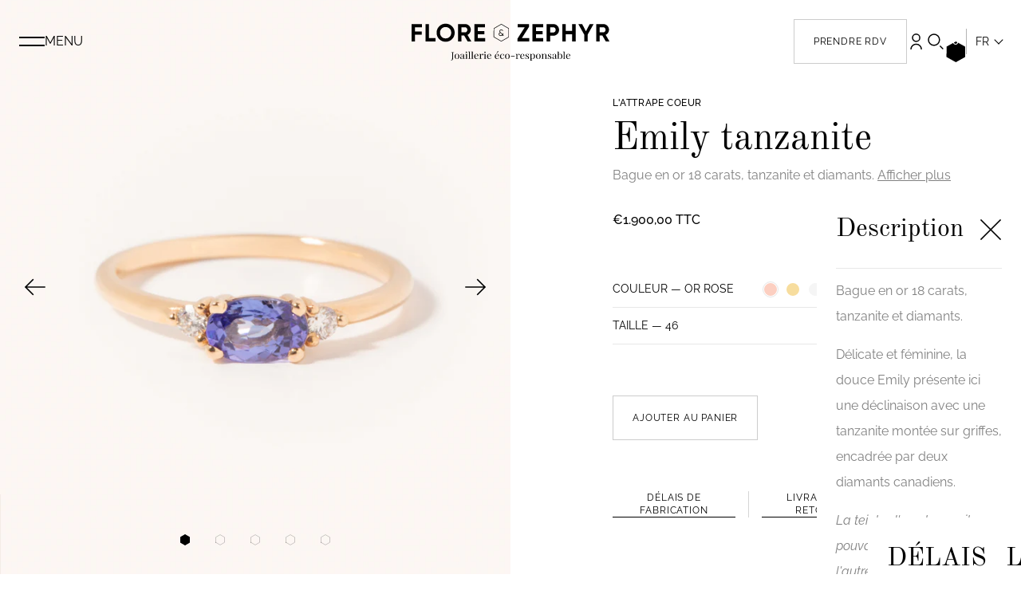

--- FILE ---
content_type: text/html; charset=utf-8
request_url: https://www.flore-et-zephyr.com/products/emily-tanzanite?variant=45418354671930
body_size: 50581
content:
<!doctype html>
<html lang="fr">
  <head>
    <meta charset="utf-8">
    <meta http-equiv="X-UA-Compatible" content="IE=edge">
    <meta name="viewport" content="width=device-width,initial-scale=1">
    <meta name="theme-color" content="#FCF7F3">
    <link rel="preconnect" href="https://cdn.shopify.com" crossorigin>

    
    <link rel="canonical" href="https://www.flore-et-zephyr.com/products/emily-tanzanite">
    
<link rel="icon" type="image/png" href="//www.flore-et-zephyr.com/cdn/shop/files/favicon_flore_et_zephyr.png?crop=center&height=32&v=1730212738&width=32"><title>
      Emily Tanzanite | Bague de Fiançailles Or 18 carats
 &ndash; Flore &amp; Zéphyr</title>

    

<meta name="description" content="Incontournable de la collection l&#39;attrape-coeur, Emily se décline avec une tanzanite entourée de deux diamants sur un anneau en or éthique 18 carats.">

<meta property="og:site_name" content="Flore &amp; Zéphyr">
<meta property="og:url" content="https://www.flore-et-zephyr.com/products/emily-tanzanite">
<meta property="og:title" content="Emily Tanzanite | Bague de Fiançailles Or 18 carats">
<meta property="og:type" content="product">
<meta property="og:description" content="Incontournable de la collection l&#39;attrape-coeur, Emily se décline avec une tanzanite entourée de deux diamants sur un anneau en or éthique 18 carats."><meta property="og:image" content="http://www.flore-et-zephyr.com/cdn/shop/files/emily-tanzanite.jpg?v=1697543478">
  <meta property="og:image:secure_url" content="https://www.flore-et-zephyr.com/cdn/shop/files/emily-tanzanite.jpg?v=1697543478">
  <meta property="og:image:width" content="720">
  <meta property="og:image:height" content="1080"><meta property="og:price:amount" content="1.900,00">
  <meta property="og:price:currency" content="EUR"><meta name="twitter:card" content="summary_large_image">
<meta name="twitter:title" content="Emily Tanzanite | Bague de Fiançailles Or 18 carats">
<meta name="twitter:description" content="Incontournable de la collection l&#39;attrape-coeur, Emily se décline avec une tanzanite entourée de deux diamants sur un anneau en or éthique 18 carats.">


    <script>window.performance && window.performance.mark && window.performance.mark('shopify.content_for_header.start');</script><meta id="shopify-digital-wallet" name="shopify-digital-wallet" content="/73912451386/digital_wallets/dialog">
<link rel="alternate" type="application/json+oembed" href="https://www.flore-et-zephyr.com/products/emily-tanzanite.oembed">
<script async="async" src="/checkouts/internal/preloads.js?locale=fr-FR"></script>
<script id="shopify-features" type="application/json">{"accessToken":"628ad931f79616a5dcc19cbab78633bf","betas":["rich-media-storefront-analytics"],"domain":"www.flore-et-zephyr.com","predictiveSearch":true,"shopId":73912451386,"locale":"fr"}</script>
<script>var Shopify = Shopify || {};
Shopify.shop = "shop-flore-zephyr.myshopify.com";
Shopify.locale = "fr";
Shopify.currency = {"active":"EUR","rate":"1.0"};
Shopify.country = "FR";
Shopify.theme = {"name":"Pré-production","id":152467046714,"schema_name":"Flore \u0026 Zéphyr","schema_version":"1.0.0","theme_store_id":null,"role":"main"};
Shopify.theme.handle = "null";
Shopify.theme.style = {"id":null,"handle":null};
Shopify.cdnHost = "www.flore-et-zephyr.com/cdn";
Shopify.routes = Shopify.routes || {};
Shopify.routes.root = "/";</script>
<script type="module">!function(o){(o.Shopify=o.Shopify||{}).modules=!0}(window);</script>
<script>!function(o){function n(){var o=[];function n(){o.push(Array.prototype.slice.apply(arguments))}return n.q=o,n}var t=o.Shopify=o.Shopify||{};t.loadFeatures=n(),t.autoloadFeatures=n()}(window);</script>
<script id="shop-js-analytics" type="application/json">{"pageType":"product"}</script>
<script defer="defer" async type="module" src="//www.flore-et-zephyr.com/cdn/shopifycloud/shop-js/modules/v2/client.init-shop-cart-sync_BcDpqI9l.fr.esm.js"></script>
<script defer="defer" async type="module" src="//www.flore-et-zephyr.com/cdn/shopifycloud/shop-js/modules/v2/chunk.common_a1Rf5Dlz.esm.js"></script>
<script defer="defer" async type="module" src="//www.flore-et-zephyr.com/cdn/shopifycloud/shop-js/modules/v2/chunk.modal_Djra7sW9.esm.js"></script>
<script type="module">
  await import("//www.flore-et-zephyr.com/cdn/shopifycloud/shop-js/modules/v2/client.init-shop-cart-sync_BcDpqI9l.fr.esm.js");
await import("//www.flore-et-zephyr.com/cdn/shopifycloud/shop-js/modules/v2/chunk.common_a1Rf5Dlz.esm.js");
await import("//www.flore-et-zephyr.com/cdn/shopifycloud/shop-js/modules/v2/chunk.modal_Djra7sW9.esm.js");

  window.Shopify.SignInWithShop?.initShopCartSync?.({"fedCMEnabled":true,"windoidEnabled":true});

</script>
<script>(function() {
  var isLoaded = false;
  function asyncLoad() {
    if (isLoaded) return;
    isLoaded = true;
    var urls = ["https:\/\/cdn.weglot.com\/weglot_script_tag.js?shop=shop-flore-zephyr.myshopify.com","https:\/\/d1564fddzjmdj5.cloudfront.net\/initializercolissimo.js?app_name=happycolissimo\u0026cloud=d1564fddzjmdj5.cloudfront.net\u0026shop=shop-flore-zephyr.myshopify.com"];
    for (var i = 0; i < urls.length; i++) {
      var s = document.createElement('script');
      s.type = 'text/javascript';
      s.async = true;
      s.src = urls[i];
      var x = document.getElementsByTagName('script')[0];
      x.parentNode.insertBefore(s, x);
    }
  };
  if(window.attachEvent) {
    window.attachEvent('onload', asyncLoad);
  } else {
    window.addEventListener('load', asyncLoad, false);
  }
})();</script>
<script id="__st">var __st={"a":73912451386,"offset":3600,"reqid":"6ff680c2-8834-4ac7-a8b3-7ee7516c22e5-1769476055","pageurl":"www.flore-et-zephyr.com\/products\/emily-tanzanite?variant=45418354671930","u":"31af8381483b","p":"product","rtyp":"product","rid":8363674861882};</script>
<script>window.ShopifyPaypalV4VisibilityTracking = true;</script>
<script id="captcha-bootstrap">!function(){'use strict';const t='contact',e='account',n='new_comment',o=[[t,t],['blogs',n],['comments',n],[t,'customer']],c=[[e,'customer_login'],[e,'guest_login'],[e,'recover_customer_password'],[e,'create_customer']],r=t=>t.map((([t,e])=>`form[action*='/${t}']:not([data-nocaptcha='true']) input[name='form_type'][value='${e}']`)).join(','),a=t=>()=>t?[...document.querySelectorAll(t)].map((t=>t.form)):[];function s(){const t=[...o],e=r(t);return a(e)}const i='password',u='form_key',d=['recaptcha-v3-token','g-recaptcha-response','h-captcha-response',i],f=()=>{try{return window.sessionStorage}catch{return}},m='__shopify_v',_=t=>t.elements[u];function p(t,e,n=!1){try{const o=window.sessionStorage,c=JSON.parse(o.getItem(e)),{data:r}=function(t){const{data:e,action:n}=t;return t[m]||n?{data:e,action:n}:{data:t,action:n}}(c);for(const[e,n]of Object.entries(r))t.elements[e]&&(t.elements[e].value=n);n&&o.removeItem(e)}catch(o){console.error('form repopulation failed',{error:o})}}const l='form_type',E='cptcha';function T(t){t.dataset[E]=!0}const w=window,h=w.document,L='Shopify',v='ce_forms',y='captcha';let A=!1;((t,e)=>{const n=(g='f06e6c50-85a8-45c8-87d0-21a2b65856fe',I='https://cdn.shopify.com/shopifycloud/storefront-forms-hcaptcha/ce_storefront_forms_captcha_hcaptcha.v1.5.2.iife.js',D={infoText:'Protégé par hCaptcha',privacyText:'Confidentialité',termsText:'Conditions'},(t,e,n)=>{const o=w[L][v],c=o.bindForm;if(c)return c(t,g,e,D).then(n);var r;o.q.push([[t,g,e,D],n]),r=I,A||(h.body.append(Object.assign(h.createElement('script'),{id:'captcha-provider',async:!0,src:r})),A=!0)});var g,I,D;w[L]=w[L]||{},w[L][v]=w[L][v]||{},w[L][v].q=[],w[L][y]=w[L][y]||{},w[L][y].protect=function(t,e){n(t,void 0,e),T(t)},Object.freeze(w[L][y]),function(t,e,n,w,h,L){const[v,y,A,g]=function(t,e,n){const i=e?o:[],u=t?c:[],d=[...i,...u],f=r(d),m=r(i),_=r(d.filter((([t,e])=>n.includes(e))));return[a(f),a(m),a(_),s()]}(w,h,L),I=t=>{const e=t.target;return e instanceof HTMLFormElement?e:e&&e.form},D=t=>v().includes(t);t.addEventListener('submit',(t=>{const e=I(t);if(!e)return;const n=D(e)&&!e.dataset.hcaptchaBound&&!e.dataset.recaptchaBound,o=_(e),c=g().includes(e)&&(!o||!o.value);(n||c)&&t.preventDefault(),c&&!n&&(function(t){try{if(!f())return;!function(t){const e=f();if(!e)return;const n=_(t);if(!n)return;const o=n.value;o&&e.removeItem(o)}(t);const e=Array.from(Array(32),(()=>Math.random().toString(36)[2])).join('');!function(t,e){_(t)||t.append(Object.assign(document.createElement('input'),{type:'hidden',name:u})),t.elements[u].value=e}(t,e),function(t,e){const n=f();if(!n)return;const o=[...t.querySelectorAll(`input[type='${i}']`)].map((({name:t})=>t)),c=[...d,...o],r={};for(const[a,s]of new FormData(t).entries())c.includes(a)||(r[a]=s);n.setItem(e,JSON.stringify({[m]:1,action:t.action,data:r}))}(t,e)}catch(e){console.error('failed to persist form',e)}}(e),e.submit())}));const S=(t,e)=>{t&&!t.dataset[E]&&(n(t,e.some((e=>e===t))),T(t))};for(const o of['focusin','change'])t.addEventListener(o,(t=>{const e=I(t);D(e)&&S(e,y())}));const B=e.get('form_key'),M=e.get(l),P=B&&M;t.addEventListener('DOMContentLoaded',(()=>{const t=y();if(P)for(const e of t)e.elements[l].value===M&&p(e,B);[...new Set([...A(),...v().filter((t=>'true'===t.dataset.shopifyCaptcha))])].forEach((e=>S(e,t)))}))}(h,new URLSearchParams(w.location.search),n,t,e,['guest_login'])})(!0,!0)}();</script>
<script integrity="sha256-4kQ18oKyAcykRKYeNunJcIwy7WH5gtpwJnB7kiuLZ1E=" data-source-attribution="shopify.loadfeatures" defer="defer" src="//www.flore-et-zephyr.com/cdn/shopifycloud/storefront/assets/storefront/load_feature-a0a9edcb.js" crossorigin="anonymous"></script>
<script data-source-attribution="shopify.dynamic_checkout.dynamic.init">var Shopify=Shopify||{};Shopify.PaymentButton=Shopify.PaymentButton||{isStorefrontPortableWallets:!0,init:function(){window.Shopify.PaymentButton.init=function(){};var t=document.createElement("script");t.src="https://www.flore-et-zephyr.com/cdn/shopifycloud/portable-wallets/latest/portable-wallets.fr.js",t.type="module",document.head.appendChild(t)}};
</script>
<script data-source-attribution="shopify.dynamic_checkout.buyer_consent">
  function portableWalletsHideBuyerConsent(e){var t=document.getElementById("shopify-buyer-consent"),n=document.getElementById("shopify-subscription-policy-button");t&&n&&(t.classList.add("hidden"),t.setAttribute("aria-hidden","true"),n.removeEventListener("click",e))}function portableWalletsShowBuyerConsent(e){var t=document.getElementById("shopify-buyer-consent"),n=document.getElementById("shopify-subscription-policy-button");t&&n&&(t.classList.remove("hidden"),t.removeAttribute("aria-hidden"),n.addEventListener("click",e))}window.Shopify?.PaymentButton&&(window.Shopify.PaymentButton.hideBuyerConsent=portableWalletsHideBuyerConsent,window.Shopify.PaymentButton.showBuyerConsent=portableWalletsShowBuyerConsent);
</script>
<script data-source-attribution="shopify.dynamic_checkout.cart.bootstrap">document.addEventListener("DOMContentLoaded",(function(){function t(){return document.querySelector("shopify-accelerated-checkout-cart, shopify-accelerated-checkout")}if(t())Shopify.PaymentButton.init();else{new MutationObserver((function(e,n){t()&&(Shopify.PaymentButton.init(),n.disconnect())})).observe(document.body,{childList:!0,subtree:!0})}}));
</script>

<script>window.performance && window.performance.mark && window.performance.mark('shopify.content_for_header.end');</script>

    <link href="//www.flore-et-zephyr.com/cdn/shop/t/6/assets/styles.css?v=153705179635385165751759831168" rel="stylesheet" type="text/css" media="all" />

    <!-- Google Tag Manager -->
    <script>(function(w,d,s,l,i){w[l]=w[l]||[];w[l].push({'gtm.start':
    new Date().getTime(),event:'gtm.js'});var f=d.getElementsByTagName(s)[0],
    j=d.createElement(s),dl=l!='dataLayer'?'&l='+l:'';j.async=true;j.src=
    'https://www.googletagmanager.com/gtm.js?id='+i+dl;f.parentNode.insertBefore(j,f);
    })(window,document,'script','dataLayer','GTM-5JDDDQJ');</script>
    <!-- End Google Tag Manager -->
  <!-- BEGIN app block: shopify://apps/weglot-translate-your-store/blocks/weglot/3097482a-fafe-42ff-bc33-ea19e35c4a20 -->





  
    

    
    
    
  


<!--Start Weglot Script-->
<script src="https://cdn.weglot.com/weglot.min.js?api_key=wg_752973224c6bdc217d99dd4ef8f02ea04" async></script>
<!--End Weglot Script-->

<!-- END app block --><!-- BEGIN app block: shopify://apps/addingwell/blocks/aw-gtm/c8ed21e7-0ac8-4249-8c91-cbdde850b5b8 --><script
  type="module"
>
  setTimeout(async function () {
    const keySessionStorage = 'aw_settings';
    let __AW__settings = JSON.parse(sessionStorage.getItem(keySessionStorage));
    if(!__AW__settings) {
      const awSettings = await fetch(
              "/apps/addingwell-proxy",
              {
                method: "GET",
                redirect: "follow",
                headers: {'Content-Type': 'application/json', 'Access-Control-Allow-Origin': '*'}
              }
      );
      if (awSettings.ok) {
        __AW__settings = await awSettings.json();
        sessionStorage.setItem(keySessionStorage, JSON.stringify(__AW__settings));
      } else {
        console.error('Addingwell - Loading proxy error', awSettings.status);
        return;
      }
    }

    if(__AW__settings.insertGtmTag && __AW__settings.gtmId) {
      let __AW__gtmUrl = 'https://www.googletagmanager.com/gtm.js';
      let __AW__isAddingwellCdn = false;
      if(__AW__settings.insertGtmUrl && __AW__settings.gtmUrl) {
        __AW__gtmUrl = __AW__settings.gtmUrl;
        __AW__isAddingwellCdn = __AW__settings.isAddingwellCdn;
      }

      (function(w,d,s,l,i){
        w[l]=w[l]||[];w[l].push({'gtm.start':new Date().getTime(),event:'gtm.js'});
        var f=d.getElementsByTagName(s)[0],j=d.createElement(s),dl=l!='dataLayer'?'&l='+l:'';
        j.async=true;
        j.src=`${__AW__gtmUrl}?${__AW__isAddingwellCdn ? 'awl' : 'id'}=`+(__AW__isAddingwellCdn ? i.replace(/^GTM-/, '') : i)+dl;f.parentNode.insertBefore(j,f);
      })(window,document,'script',`${__AW__settings.dataLayerVariableName}`,`${__AW__settings.gtmId}`);
    }

    const __AW__getEventNameWithSuffix = (eventName) => {
      return eventName + (__AW__settings.dataLayerEventSuffix ? "_" + __AW__settings.dataLayerEventSuffix : "");
    }

    if(__AW__settings.enableDataLayer) {
      const MAX_ITEMS_BATCH = 10;
      const sendBatchEvents = (items, eventName, eventObject) => {
        let batch = [];
        for(let i  = 0; i < items.length; i++) {
          batch.push(items[i]);
          if(batch.length === MAX_ITEMS_BATCH || i === items.length - 1) {
            const eventClone = {
              ...eventObject,
              ecommerce: {
                ...eventObject.ecommerce,
                items: [...batch]
              }
            };
            window[__AW__settings.dataLayerVariableName].push({ ecommerce: null });
            window[__AW__settings.dataLayerVariableName].push({
              ...{'event': __AW__getEventNameWithSuffix(eventName)},
              ...eventClone
            });

            batch = [];
          }
        }
      }

      function __AW__filterNullOrEmpty(obj) {
        let filteredObj = {};

        for (let key in obj) {
          if (obj.hasOwnProperty(key)) {
            let value = obj[key];

            // If value is an object (and not null), recursively filter sub-elements
            if (typeof value === "object" && value !== null && value !== undefined) {
              let filteredSubObject = __AW__filterNullOrEmpty(value);

              // Add the filtered sub-object only if it's not empty
              if (Object.keys(filteredSubObject).length > 0) {
                filteredObj[key] = filteredSubObject;
              }
            } else {
              // Add the value only if it's neither null nor an empty string
              if (value !== null && value !== "" && value !== undefined) {
                filteredObj[key] = value;
              }
            }
          }
        }
        return filteredObj;
      }

      function getPageType(value) {
        const pageTypeMapping = {
          404: '404',
          article: 'article',
          blog: 'blog',
          cart: 'cart',
          collection: 'collection',
          gift_card: 'gift_card',
          index: 'homepage',
          product: 'product',
          search: 'searchresults',
          'customers/login': 'login',
          'customers/register': 'sign_up'
        };
        return pageTypeMapping[value] || 'other';
      }

      function pushDataLayerEvents() {
        window[__AW__settings.dataLayerVariableName] = window[__AW__settings.dataLayerVariableName] || [];  // init data layer if doesn't already exist
        const templateName = "product";
        const moneyFormat = "€{{amount_with_comma_separator}}";

        const getFormattedPrice = (price) => {
          let formattedPrice = price;
          if(moneyFormat.indexOf("amount_with_period_and_space_separator") > -1) {
            formattedPrice = price.replace(' ', '');
          } else if(moneyFormat.indexOf("amount_with_space_separator") > -1) {
            formattedPrice = price.replace(' ', '').replace(',', '.');
          } else if(moneyFormat.indexOf("amount_no_decimals_with_space_separator") > -1) {
            formattedPrice = price.replace(' ', '');
          } else if(moneyFormat.indexOf("amount_with_apostrophe_separator") > -1) {
            formattedPrice = price.replace('\'', '');
          } else if(moneyFormat.indexOf("amount_no_decimals_with_comma_separator") > -1) {
            formattedPrice = price.replace('.', '');
          } else if(moneyFormat.indexOf("amount_with_comma_separator") > -1) {
            formattedPrice = price.replace('.', '').replace(',', '.');
          } else if(moneyFormat.indexOf("amount_no_decimals") > -1) {
            formattedPrice = price.replace(',', '');
          } else if(moneyFormat.indexOf("amount") > -1) {
            formattedPrice = price.replace(',', '');
          } else {
            formattedPrice = price.replace('.', '').replace(",", ".");
          }
          return parseFloat(formattedPrice);
        };
        /**********************
         * DATALAYER SECTIONS
         ***********************/
        /**
         * DATALAYER: User Data
         * Build user_data properties.
         */
        let newCustomer = true;
        window.__AW__UserData = {
          user_data: {
            new_customer: newCustomer,
          }
        };

        

        window.__AW__UserData = __AW__filterNullOrEmpty(window.__AW__UserData);
        
        // Ajout du hash SHA256 des champs sensibles de user_data (version robuste)
        async function sha256(str) {
          if (!str) return undefined;
          if (!(window.crypto && window.crypto.subtle)) {
            console.error('Crypto.subtle non supporté, hash impossible pour :', str);
            return undefined;
          }
          try {
            const buf = await window.crypto.subtle.digest('SHA-256', new TextEncoder().encode(str));
            return Array.from(new Uint8Array(buf)).map(x => x.toString(16).padStart(2, '0')).join('');
          } catch (e) {
            console.error('Erreur lors du hash SHA256 pour', str, e);
            return undefined;
          }
        }
        async function getUserDataHash(user_data) {
          const hashObj = {};
          if (!user_data) return hashObj;
          try {
            if (user_data.email_address) hashObj.email_address = await sha256(user_data.email_address);
            if (user_data.phone_number) hashObj.phone_number = await sha256(user_data.phone_number);
            if (user_data.address && typeof user_data.address === 'object') {
              hashObj.address = {};
              if (user_data.address.first_name) hashObj.address.first_name = await sha256(user_data.address.first_name);
              if (user_data.address.last_name) hashObj.address.last_name = await sha256(user_data.address.last_name);
              if (user_data.address.street) hashObj.address.street = await sha256(user_data.address.street);
              if (user_data.address.city) hashObj.address.city = await sha256(user_data.address.city);
              if (user_data.address.region) hashObj.address.region = await sha256(user_data.address.region);
              if (user_data.address.postal_code) hashObj.address.postal_code = await sha256(user_data.address.postal_code);
              if (user_data.address.country) hashObj.address.country = await sha256(user_data.address.country);
            }
          } catch (e) {
            console.error('Erreur lors du hash user_data_hashed', e);
          }
          return __AW__filterNullOrEmpty(hashObj);
        }
        (async function() {
          if (window.__AW__UserData && window.__AW__UserData.user_data) {
            window.__AW__UserData.user_data_hashed = await getUserDataHash(window.__AW__UserData.user_data);
          }
        })();
        
        window.__AW__UserData["page_type"] = getPageType(templateName);
        window[__AW__settings.dataLayerVariableName].push(window.__AW__UserData);

        window[__AW__settings.dataLayerVariableName].push({"event": __AW__getEventNameWithSuffix("page_view")});


        /**
         * DATALAYER: 404 Pages
         * Fire on 404 Pages */
        


        /**
         * DATALAYER: Blog Articles
         * Fire on Blog Article Pages */
        

        

        

        /** DATALAYER: Product List Page (Collections, Category)
         * Fire on all product listing pages. */

        const __AW__transformNumberToString = (value) => {
          if (value !== null && value !== undefined && typeof value === 'number') {
            return value.toString();
          }
          /** By Default return the current value */
          return value;
        };

        let discountPrice = 0.00;
        


        window.__AW__slaveShopifyCart = {"note":null,"attributes":{},"original_total_price":0,"total_price":0,"total_discount":0,"total_weight":0.0,"item_count":0,"items":[],"requires_shipping":false,"currency":"EUR","items_subtotal_price":0,"cart_level_discount_applications":[],"checkout_charge_amount":0};
        /** DATALAYER: Product Page
         * Fire on all Product View pages. */
        

        var dl_ecom_quantity = 1;
        var dl_ecom_price = getFormattedPrice("1.900,00");
        var dl_ecom_value = dl_ecom_quantity * dl_ecom_price;

        var __AW__itemVariant = {"id":45418354671930,"title":"Or Rose \/ 46","option1":"Or Rose","option2":"46","option3":null,"sku":"EMILY_TANZANITE_OR_ROSE_46","requires_shipping":true,"taxable":true,"featured_image":{"id":43150279934266,"product_id":8363674861882,"position":1,"created_at":"2023-10-17T13:47:08+02:00","updated_at":"2023-10-17T13:51:18+02:00","alt":null,"width":720,"height":1080,"src":"\/\/www.flore-et-zephyr.com\/cdn\/shop\/files\/emily-tanzanite.jpg?v=1697543478","variant_ids":[45418354671930,45418354704698,45418354737466,45418354770234,45418354803002,45418354835770,45418354868538,45418354901306,45418354934074,45418354966842,45418354999610,45418355032378,45418355065146,45418355097914]},"available":true,"name":"Emily tanzanite - Or Rose \/ 46","public_title":"Or Rose \/ 46","options":["Or Rose","46"],"price":190000,"weight":0,"compare_at_price":null,"inventory_management":null,"barcode":null,"featured_media":{"alt":null,"id":35563222696250,"position":1,"preview_image":{"aspect_ratio":0.667,"height":1080,"width":720,"src":"\/\/www.flore-et-zephyr.com\/cdn\/shop\/files\/emily-tanzanite.jpg?v=1697543478"}},"requires_selling_plan":false,"selling_plan_allocations":[]};
        var __AW__itemVariantQuantity = 0

        
        discountPrice = 0.00;
        

        
        
          
            
          
            
          
            
          
            
          
            
          
          
        
          
            
          
            
          
            
          
            
          
            
          
            
          
            
          
            
          
            
          
            
          
            
          
            
          
            
          
            
          
          
        
        

        const awEcommerceProduct = {
          ecommerce: {
            currency: "EUR",
            value:  dl_ecom_value,
            'items': [{
              'item_id'             : __AW__transformNumberToString(8363674861882),
              'item_variant'        : __AW__itemVariant?.title || null,
              'item_variant_title'  : __AW__itemVariant?.title || null,
              'item_variant_id'     : __AW__transformNumberToString(__AW__itemVariant?.id || null),
              'item_product_id'     : __AW__transformNumberToString(8363674861882),
              'item_product_title'  : "Emily tanzanite",
              'item_name'           : "Emily tanzanite",
              'sku'                 : __AW__transformNumberToString(__AW__itemVariant?.sku || null),
              'discount'            : discountPrice,
              'price'               : dl_ecom_price,
              'item_brand'          : "Flore et Zéphyr",
              'item_category'       : "l'attrape coeur",
              'item_list_id'        : null,
              'item_list_name'      : null,
              'quantity'            : dl_ecom_quantity,
              'inventory_quantity'  : __AW__itemVariantQuantity,
              'url'                 : "\/products\/emily-tanzanite"
            }]
          }
        };
        window[__AW__settings.dataLayerVariableName].push({ ecommerce: null });
        window[__AW__settings.dataLayerVariableName].push({
          ...{'event': __AW__getEventNameWithSuffix('view_item')},
          ...awEcommerceProduct
        });

        

        /** DATALAYER: Cart View
         * Fire anytime a user views their cart (non-dynamic) */
        

        let drawerCartAlreadyOpened = false;
        function observeCartDrawerOpen() {
          const cartDrawer = document.querySelector("cart-drawer");
          if (!cartDrawer) return;

          const observer = new MutationObserver(() => {
            const isOpen = cartDrawer.classList.contains("active") || cartDrawer.hasAttribute("open");
            if (isOpen && !drawerCartAlreadyOpened) {
              // Delayed view_cart to ensure to have cart update
              setTimeout(() => {
                drawerCartAlreadyOpened = true;
                const ecommerceDataLayer = {
                  ecommerce: {
                    currency: __AW__slaveShopifyCart.currency,
                    value: __AW__slaveShopifyCart.total_price / 100,
                    items: __AW__slaveShopifyCart.items.map(item => {
                      const price = (item.discounted_price ?? item.price) / 100;
                      const discount = (item.price - (item.discounted_price ?? 0)) / 100;
                      let coupon = "";
                      if (Array.isArray(item?.discounts)) {
                        coupon = item.discounts
                                .filter(discount => typeof discount?.title === 'string')
                                .map(discount => discount.title)
                                .join(', ');
                      }
                      return {
                        item_id: __AW__transformNumberToString(item.product_id),
                        item_variant: item.variant_title,
                        item_variant_title: item.variant_title,
                        item_variant_id: __AW__transformNumberToString(item.variant_id),
                        item_product_id: __AW__transformNumberToString(item.product_id),
                        item_product_title: item.product_title,
                        item_name: item.product_title,
                        price: price,
                        discount: discount,
                        item_brand: item.vendor,
                        item_category: item.product_type,
                        item_list_name: item.collection || '',
                        item_list_id: '',
                        quantity: item.quantity,
                        sku: __AW__transformNumberToString(item.sku),
                        coupon: coupon,
                        url: item.url
                      };
                    })
                  }
                };
                window[__AW__settings.dataLayerVariableName].push({ ecommerce: null });
                window[__AW__settings.dataLayerVariableName].push({
                  ...{'event': __AW__getEventNameWithSuffix('view_cart')},
                  ...ecommerceDataLayer
                });
              }, 1000)

            }

            if (!isOpen) {
              drawerCartAlreadyOpened = false;
            }
          });

          observer.observe(cartDrawer, {
            attributes: true,
            attributeFilter: ['class', 'open']
          });
        }

        observeCartDrawerOpen()


        /** DATALAYER: Search Results */
        var searchPage = new RegExp("search", "g");
        if(document.location.pathname.match(searchPage)){
          var __AW__items = [];
          

          const awEcommerceSearch = {
            search_term: null,
            results_count: null,
            ecommerce: {
              items : []
            }
          };
          sendBatchEvents(__AW__items, "search", awEcommerceSearch);
        }


        const cartRegex = /\/cart\/(add|change|update)(\.js|\.json)?(\?.*)?$/;
        const pendingCartEventName = "aw_pending_cart_event";

        if(sessionStorage.getItem(pendingCartEventName)) {
          scheduleCartSync();
        }

        if (!window.__AW__patchedFetch) {
          window.__AW__patchedFetch = true;
          patchFetch();
        }

        if (!window.__AW__patchedXHR) {
          window.__AW__patchedXHR = true ;
          patchXhr();
        }

        function patchXhr() {
          const Native = window.XMLHttpRequest;

          class WrappedXHR extends Native {
            send(body) {
              this.addEventListener('load', () => {
                try {
                  const abs = this.responseURL || '';
                  const u = new URL(abs, location.origin);
                  const mt = u.pathname + (u.search || '');
                  if (this.status === 200 && cartRegex.test(mt)) {
                    scheduleCartSync();
                  }
                } catch (e) {
                  console.error('[AW] XHR handler error', e);
                }
              });
              return super.send(body);
            }
          }

          Object.setPrototypeOf(WrappedXHR, Native);
          window.XMLHttpRequest = WrappedXHR;
        }

        function patchFetch() {
          const previousFetch = window.fetch;
          window.fetch = async function (...args) {
            const [resource] = args;
            try {
              if (typeof resource !== 'string') {
                console.error('Invalid resource type');
                return previousFetch.apply(this, args);
              }

              if (cartRegex.test(resource)) {
                const response = await previousFetch.apply(this, args);
                if (response.ok) {
                  scheduleCartSync();
                } else {
                  console.warn(`Fetch for ${resource} failed with status: ${response.status}`);
                }
                return response;
              }
            } catch (error) {
              console.error('[AW] Fetch Wrapper Error:', error);
            }

            return previousFetch.apply(this, args);
          };
        }

        let awCartRunning = false;

        function scheduleCartSync() {
          if (awCartRunning) return;
          awCartRunning = true;

          try {
            const snapshot = JSON.stringify(window.__AW__slaveShopifyCart ?? { items: [] });
            sessionStorage.setItem(pendingCartEventName, snapshot);
          } catch (e) {
            console.warn('[AW] snapshot error', e);
          }

          void runCartSyncOnce().finally(() => {
            sessionStorage.removeItem(pendingCartEventName);
            awCartRunning = false;
          });
        }

        async function runCartSyncOnce() {
          try {
            const response = await fetch(`${window.Shopify.routes.root || "/"}cart.js?adw=1`, {
              credentials: 'same-origin',
              headers: { 'Accept': 'application/json' }
            });
            if (!response.ok) throw new Error('HTTP ' + response.status);

            const newCart = await response.json();
            compareCartData(newCart);
          } catch (error) {
            console.error('[AW] Error fetching /cart.js (singleton):', error);
          }
        }

        function compareCartData(newCartData) {
          const oldCartData = sessionStorage.getItem(pendingCartEventName) ? JSON.parse(sessionStorage.getItem(pendingCartEventName)) : { items: [] };
          newCartData = newCartData || {items: []};
          const oldItems = new Map(oldCartData.items.map(item => [item.id, item]));
          const newItems = new Map(newCartData.items.map(item => [item.id, item]));

          newItems.forEach((newItem, key) => {
            const oldItem = oldItems.get(key);
            const eventName = "add_to_cart";
            if (!oldItem) {
              handleCartDataLayer(eventName, newItem.quantity, newItem);
            } else if (newItem.quantity > oldItem.quantity) {
              handleCartDataLayer(eventName, newItem.quantity - oldItem.quantity, newItem);
            }
          });

          oldItems.forEach((oldItem, key) => {
            const newItem = newItems.get(key);
            const eventName = "remove_from_cart";
            if (!newItem) {
              handleCartDataLayer(eventName, oldItem.quantity, oldItem);
            } else if (oldItem.quantity > newItem.quantity) {
              handleCartDataLayer(eventName, oldItem.quantity - newItem.quantity, newItem);
            }
          });
          sessionStorage.removeItem(pendingCartEventName);
          __AW__slaveShopifyCart = newCartData;
        }

        function handleCartDataLayer(eventName, quantity, item) {
          const price = (item.discounted_price ?? item.price) / 100;
          const discount = (item.price - (item.discounted_price ?? 0)) / 100;
          const totalValue = price * quantity;
          let coupon = "";
          if(Array.isArray(item?.discounts)) {
            coupon = item.discounts
                    .filter(discount => typeof discount?.title === 'string')
                    .map(discount => discount.title)
                    .join(', ');
          }

          const ecommerceCart = {
            ecommerce: {
              currency: "EUR",
              value: totalValue,
              items: [{
                item_id: __AW__transformNumberToString(item.product_id),
                item_variant: item.variant_title || "Default Variant",
                item_variant_id: __AW__transformNumberToString(item.variant_id),
                item_variant_title: item.variant_title || "Default Variant",
                item_name: item.product_title,
                item_product_id: __AW__transformNumberToString(item.product_id),
                item_product_title: item.product_title,
                sku: __AW__transformNumberToString(item.sku),
                discount: discount,
                price: price,
                item_brand: item.vendor,
                item_category: item.product_type,
                quantity: quantity,
                coupon: coupon,
                url: item?.url
              }]
            }
          };

          window[__AW__settings.dataLayerVariableName].push({ ecommerce: null });
          window[__AW__settings.dataLayerVariableName].push({
            ...{ 'event': __AW__getEventNameWithSuffix(eventName) },
            ...ecommerceCart
          });

        }
      }

      if (document.readyState === 'loading') {
        // document still loading...
        document.addEventListener('DOMContentLoaded', () => {
          pushDataLayerEvents();
        });
      } else {
        // already loaded, chocs away!
        pushDataLayerEvents();
      }
    }
  }, 0);
</script>


<!-- END app block --><script src="https://cdn.shopify.com/extensions/4d5a2c47-c9fc-4724-a26e-14d501c856c6/attrac-6/assets/attrac-embed-bars.js" type="text/javascript" defer="defer"></script>
<link href="https://monorail-edge.shopifysvc.com" rel="dns-prefetch">
<script>(function(){if ("sendBeacon" in navigator && "performance" in window) {try {var session_token_from_headers = performance.getEntriesByType('navigation')[0].serverTiming.find(x => x.name == '_s').description;} catch {var session_token_from_headers = undefined;}var session_cookie_matches = document.cookie.match(/_shopify_s=([^;]*)/);var session_token_from_cookie = session_cookie_matches && session_cookie_matches.length === 2 ? session_cookie_matches[1] : "";var session_token = session_token_from_headers || session_token_from_cookie || "";function handle_abandonment_event(e) {var entries = performance.getEntries().filter(function(entry) {return /monorail-edge.shopifysvc.com/.test(entry.name);});if (!window.abandonment_tracked && entries.length === 0) {window.abandonment_tracked = true;var currentMs = Date.now();var navigation_start = performance.timing.navigationStart;var payload = {shop_id: 73912451386,url: window.location.href,navigation_start,duration: currentMs - navigation_start,session_token,page_type: "product"};window.navigator.sendBeacon("https://monorail-edge.shopifysvc.com/v1/produce", JSON.stringify({schema_id: "online_store_buyer_site_abandonment/1.1",payload: payload,metadata: {event_created_at_ms: currentMs,event_sent_at_ms: currentMs}}));}}window.addEventListener('pagehide', handle_abandonment_event);}}());</script>
<script id="web-pixels-manager-setup">(function e(e,d,r,n,o){if(void 0===o&&(o={}),!Boolean(null===(a=null===(i=window.Shopify)||void 0===i?void 0:i.analytics)||void 0===a?void 0:a.replayQueue)){var i,a;window.Shopify=window.Shopify||{};var t=window.Shopify;t.analytics=t.analytics||{};var s=t.analytics;s.replayQueue=[],s.publish=function(e,d,r){return s.replayQueue.push([e,d,r]),!0};try{self.performance.mark("wpm:start")}catch(e){}var l=function(){var e={modern:/Edge?\/(1{2}[4-9]|1[2-9]\d|[2-9]\d{2}|\d{4,})\.\d+(\.\d+|)|Firefox\/(1{2}[4-9]|1[2-9]\d|[2-9]\d{2}|\d{4,})\.\d+(\.\d+|)|Chrom(ium|e)\/(9{2}|\d{3,})\.\d+(\.\d+|)|(Maci|X1{2}).+ Version\/(15\.\d+|(1[6-9]|[2-9]\d|\d{3,})\.\d+)([,.]\d+|)( \(\w+\)|)( Mobile\/\w+|) Safari\/|Chrome.+OPR\/(9{2}|\d{3,})\.\d+\.\d+|(CPU[ +]OS|iPhone[ +]OS|CPU[ +]iPhone|CPU IPhone OS|CPU iPad OS)[ +]+(15[._]\d+|(1[6-9]|[2-9]\d|\d{3,})[._]\d+)([._]\d+|)|Android:?[ /-](13[3-9]|1[4-9]\d|[2-9]\d{2}|\d{4,})(\.\d+|)(\.\d+|)|Android.+Firefox\/(13[5-9]|1[4-9]\d|[2-9]\d{2}|\d{4,})\.\d+(\.\d+|)|Android.+Chrom(ium|e)\/(13[3-9]|1[4-9]\d|[2-9]\d{2}|\d{4,})\.\d+(\.\d+|)|SamsungBrowser\/([2-9]\d|\d{3,})\.\d+/,legacy:/Edge?\/(1[6-9]|[2-9]\d|\d{3,})\.\d+(\.\d+|)|Firefox\/(5[4-9]|[6-9]\d|\d{3,})\.\d+(\.\d+|)|Chrom(ium|e)\/(5[1-9]|[6-9]\d|\d{3,})\.\d+(\.\d+|)([\d.]+$|.*Safari\/(?![\d.]+ Edge\/[\d.]+$))|(Maci|X1{2}).+ Version\/(10\.\d+|(1[1-9]|[2-9]\d|\d{3,})\.\d+)([,.]\d+|)( \(\w+\)|)( Mobile\/\w+|) Safari\/|Chrome.+OPR\/(3[89]|[4-9]\d|\d{3,})\.\d+\.\d+|(CPU[ +]OS|iPhone[ +]OS|CPU[ +]iPhone|CPU IPhone OS|CPU iPad OS)[ +]+(10[._]\d+|(1[1-9]|[2-9]\d|\d{3,})[._]\d+)([._]\d+|)|Android:?[ /-](13[3-9]|1[4-9]\d|[2-9]\d{2}|\d{4,})(\.\d+|)(\.\d+|)|Mobile Safari.+OPR\/([89]\d|\d{3,})\.\d+\.\d+|Android.+Firefox\/(13[5-9]|1[4-9]\d|[2-9]\d{2}|\d{4,})\.\d+(\.\d+|)|Android.+Chrom(ium|e)\/(13[3-9]|1[4-9]\d|[2-9]\d{2}|\d{4,})\.\d+(\.\d+|)|Android.+(UC? ?Browser|UCWEB|U3)[ /]?(15\.([5-9]|\d{2,})|(1[6-9]|[2-9]\d|\d{3,})\.\d+)\.\d+|SamsungBrowser\/(5\.\d+|([6-9]|\d{2,})\.\d+)|Android.+MQ{2}Browser\/(14(\.(9|\d{2,})|)|(1[5-9]|[2-9]\d|\d{3,})(\.\d+|))(\.\d+|)|K[Aa][Ii]OS\/(3\.\d+|([4-9]|\d{2,})\.\d+)(\.\d+|)/},d=e.modern,r=e.legacy,n=navigator.userAgent;return n.match(d)?"modern":n.match(r)?"legacy":"unknown"}(),u="modern"===l?"modern":"legacy",c=(null!=n?n:{modern:"",legacy:""})[u],f=function(e){return[e.baseUrl,"/wpm","/b",e.hashVersion,"modern"===e.buildTarget?"m":"l",".js"].join("")}({baseUrl:d,hashVersion:r,buildTarget:u}),m=function(e){var d=e.version,r=e.bundleTarget,n=e.surface,o=e.pageUrl,i=e.monorailEndpoint;return{emit:function(e){var a=e.status,t=e.errorMsg,s=(new Date).getTime(),l=JSON.stringify({metadata:{event_sent_at_ms:s},events:[{schema_id:"web_pixels_manager_load/3.1",payload:{version:d,bundle_target:r,page_url:o,status:a,surface:n,error_msg:t},metadata:{event_created_at_ms:s}}]});if(!i)return console&&console.warn&&console.warn("[Web Pixels Manager] No Monorail endpoint provided, skipping logging."),!1;try{return self.navigator.sendBeacon.bind(self.navigator)(i,l)}catch(e){}var u=new XMLHttpRequest;try{return u.open("POST",i,!0),u.setRequestHeader("Content-Type","text/plain"),u.send(l),!0}catch(e){return console&&console.warn&&console.warn("[Web Pixels Manager] Got an unhandled error while logging to Monorail."),!1}}}}({version:r,bundleTarget:l,surface:e.surface,pageUrl:self.location.href,monorailEndpoint:e.monorailEndpoint});try{o.browserTarget=l,function(e){var d=e.src,r=e.async,n=void 0===r||r,o=e.onload,i=e.onerror,a=e.sri,t=e.scriptDataAttributes,s=void 0===t?{}:t,l=document.createElement("script"),u=document.querySelector("head"),c=document.querySelector("body");if(l.async=n,l.src=d,a&&(l.integrity=a,l.crossOrigin="anonymous"),s)for(var f in s)if(Object.prototype.hasOwnProperty.call(s,f))try{l.dataset[f]=s[f]}catch(e){}if(o&&l.addEventListener("load",o),i&&l.addEventListener("error",i),u)u.appendChild(l);else{if(!c)throw new Error("Did not find a head or body element to append the script");c.appendChild(l)}}({src:f,async:!0,onload:function(){if(!function(){var e,d;return Boolean(null===(d=null===(e=window.Shopify)||void 0===e?void 0:e.analytics)||void 0===d?void 0:d.initialized)}()){var d=window.webPixelsManager.init(e)||void 0;if(d){var r=window.Shopify.analytics;r.replayQueue.forEach((function(e){var r=e[0],n=e[1],o=e[2];d.publishCustomEvent(r,n,o)})),r.replayQueue=[],r.publish=d.publishCustomEvent,r.visitor=d.visitor,r.initialized=!0}}},onerror:function(){return m.emit({status:"failed",errorMsg:"".concat(f," has failed to load")})},sri:function(e){var d=/^sha384-[A-Za-z0-9+/=]+$/;return"string"==typeof e&&d.test(e)}(c)?c:"",scriptDataAttributes:o}),m.emit({status:"loading"})}catch(e){m.emit({status:"failed",errorMsg:(null==e?void 0:e.message)||"Unknown error"})}}})({shopId: 73912451386,storefrontBaseUrl: "https://www.flore-et-zephyr.com",extensionsBaseUrl: "https://extensions.shopifycdn.com/cdn/shopifycloud/web-pixels-manager",monorailEndpoint: "https://monorail-edge.shopifysvc.com/unstable/produce_batch",surface: "storefront-renderer",enabledBetaFlags: ["2dca8a86"],webPixelsConfigList: [{"id":"2020344187","configuration":"{\"tagID\":\"2614001380435\"}","eventPayloadVersion":"v1","runtimeContext":"STRICT","scriptVersion":"18031546ee651571ed29edbe71a3550b","type":"APP","apiClientId":3009811,"privacyPurposes":["ANALYTICS","MARKETING","SALE_OF_DATA"],"dataSharingAdjustments":{"protectedCustomerApprovalScopes":["read_customer_address","read_customer_email","read_customer_name","read_customer_personal_data","read_customer_phone"]}},{"id":"2006712699","configuration":"{\"accountID\":\"SiKUpG\",\"webPixelConfig\":\"eyJlbmFibGVBZGRlZFRvQ2FydEV2ZW50cyI6IHRydWV9\"}","eventPayloadVersion":"v1","runtimeContext":"STRICT","scriptVersion":"524f6c1ee37bacdca7657a665bdca589","type":"APP","apiClientId":123074,"privacyPurposes":["ANALYTICS","MARKETING"],"dataSharingAdjustments":{"protectedCustomerApprovalScopes":["read_customer_address","read_customer_email","read_customer_name","read_customer_personal_data","read_customer_phone"]}},{"id":"156664187","eventPayloadVersion":"1","runtimeContext":"LAX","scriptVersion":"1","type":"CUSTOM","privacyPurposes":[],"name":"Aw Pixel"},{"id":"shopify-app-pixel","configuration":"{}","eventPayloadVersion":"v1","runtimeContext":"STRICT","scriptVersion":"0450","apiClientId":"shopify-pixel","type":"APP","privacyPurposes":["ANALYTICS","MARKETING"]},{"id":"shopify-custom-pixel","eventPayloadVersion":"v1","runtimeContext":"LAX","scriptVersion":"0450","apiClientId":"shopify-pixel","type":"CUSTOM","privacyPurposes":["ANALYTICS","MARKETING"]}],isMerchantRequest: false,initData: {"shop":{"name":"Flore \u0026 Zéphyr","paymentSettings":{"currencyCode":"EUR"},"myshopifyDomain":"shop-flore-zephyr.myshopify.com","countryCode":"FR","storefrontUrl":"https:\/\/www.flore-et-zephyr.com"},"customer":null,"cart":null,"checkout":null,"productVariants":[{"price":{"amount":1900.0,"currencyCode":"EUR"},"product":{"title":"Emily tanzanite","vendor":"Flore et Zéphyr","id":"8363674861882","untranslatedTitle":"Emily tanzanite","url":"\/products\/emily-tanzanite","type":"l'attrape coeur"},"id":"45418354671930","image":{"src":"\/\/www.flore-et-zephyr.com\/cdn\/shop\/files\/emily-tanzanite.jpg?v=1697543478"},"sku":"EMILY_TANZANITE_OR_ROSE_46","title":"Or Rose \/ 46","untranslatedTitle":"Or Rose \/ 46"},{"price":{"amount":1900.0,"currencyCode":"EUR"},"product":{"title":"Emily tanzanite","vendor":"Flore et Zéphyr","id":"8363674861882","untranslatedTitle":"Emily tanzanite","url":"\/products\/emily-tanzanite","type":"l'attrape coeur"},"id":"45418354704698","image":{"src":"\/\/www.flore-et-zephyr.com\/cdn\/shop\/files\/emily-tanzanite.jpg?v=1697543478"},"sku":"EMILY_TANZANITE_OR_ROSE_47","title":"Or Rose \/ 47","untranslatedTitle":"Or Rose \/ 47"},{"price":{"amount":1900.0,"currencyCode":"EUR"},"product":{"title":"Emily tanzanite","vendor":"Flore et Zéphyr","id":"8363674861882","untranslatedTitle":"Emily tanzanite","url":"\/products\/emily-tanzanite","type":"l'attrape coeur"},"id":"45418354737466","image":{"src":"\/\/www.flore-et-zephyr.com\/cdn\/shop\/files\/emily-tanzanite.jpg?v=1697543478"},"sku":"EMILY_TANZANITE_OR_ROSE_48","title":"Or Rose \/ 48","untranslatedTitle":"Or Rose \/ 48"},{"price":{"amount":1900.0,"currencyCode":"EUR"},"product":{"title":"Emily tanzanite","vendor":"Flore et Zéphyr","id":"8363674861882","untranslatedTitle":"Emily tanzanite","url":"\/products\/emily-tanzanite","type":"l'attrape coeur"},"id":"45418354770234","image":{"src":"\/\/www.flore-et-zephyr.com\/cdn\/shop\/files\/emily-tanzanite.jpg?v=1697543478"},"sku":"EMILY_TANZANITE_OR_ROSE_49","title":"Or Rose \/ 49","untranslatedTitle":"Or Rose \/ 49"},{"price":{"amount":1900.0,"currencyCode":"EUR"},"product":{"title":"Emily tanzanite","vendor":"Flore et Zéphyr","id":"8363674861882","untranslatedTitle":"Emily tanzanite","url":"\/products\/emily-tanzanite","type":"l'attrape coeur"},"id":"45418354803002","image":{"src":"\/\/www.flore-et-zephyr.com\/cdn\/shop\/files\/emily-tanzanite.jpg?v=1697543478"},"sku":"EMILY_TANZANITE_OR_ROSE_50","title":"Or Rose \/ 50","untranslatedTitle":"Or Rose \/ 50"},{"price":{"amount":1900.0,"currencyCode":"EUR"},"product":{"title":"Emily tanzanite","vendor":"Flore et Zéphyr","id":"8363674861882","untranslatedTitle":"Emily tanzanite","url":"\/products\/emily-tanzanite","type":"l'attrape coeur"},"id":"45418354835770","image":{"src":"\/\/www.flore-et-zephyr.com\/cdn\/shop\/files\/emily-tanzanite.jpg?v=1697543478"},"sku":"EMILY_TANZANITE_OR_ROSE_51","title":"Or Rose \/ 51","untranslatedTitle":"Or Rose \/ 51"},{"price":{"amount":1900.0,"currencyCode":"EUR"},"product":{"title":"Emily tanzanite","vendor":"Flore et Zéphyr","id":"8363674861882","untranslatedTitle":"Emily tanzanite","url":"\/products\/emily-tanzanite","type":"l'attrape coeur"},"id":"45418354868538","image":{"src":"\/\/www.flore-et-zephyr.com\/cdn\/shop\/files\/emily-tanzanite.jpg?v=1697543478"},"sku":"EMILY_TANZANITE_OR_ROSE_52","title":"Or Rose \/ 52","untranslatedTitle":"Or Rose \/ 52"},{"price":{"amount":1900.0,"currencyCode":"EUR"},"product":{"title":"Emily tanzanite","vendor":"Flore et Zéphyr","id":"8363674861882","untranslatedTitle":"Emily tanzanite","url":"\/products\/emily-tanzanite","type":"l'attrape coeur"},"id":"45418354901306","image":{"src":"\/\/www.flore-et-zephyr.com\/cdn\/shop\/files\/emily-tanzanite.jpg?v=1697543478"},"sku":"EMILY_TANZANITE_OR_ROSE_53","title":"Or Rose \/ 53","untranslatedTitle":"Or Rose \/ 53"},{"price":{"amount":1900.0,"currencyCode":"EUR"},"product":{"title":"Emily tanzanite","vendor":"Flore et Zéphyr","id":"8363674861882","untranslatedTitle":"Emily tanzanite","url":"\/products\/emily-tanzanite","type":"l'attrape coeur"},"id":"45418354934074","image":{"src":"\/\/www.flore-et-zephyr.com\/cdn\/shop\/files\/emily-tanzanite.jpg?v=1697543478"},"sku":"EMILY_TANZANITE_OR_ROSE_54","title":"Or Rose \/ 54","untranslatedTitle":"Or Rose \/ 54"},{"price":{"amount":1900.0,"currencyCode":"EUR"},"product":{"title":"Emily tanzanite","vendor":"Flore et Zéphyr","id":"8363674861882","untranslatedTitle":"Emily tanzanite","url":"\/products\/emily-tanzanite","type":"l'attrape coeur"},"id":"45418354966842","image":{"src":"\/\/www.flore-et-zephyr.com\/cdn\/shop\/files\/emily-tanzanite.jpg?v=1697543478"},"sku":"EMILY_TANZANITE_OR_ROSE_55","title":"Or Rose \/ 55","untranslatedTitle":"Or Rose \/ 55"},{"price":{"amount":1900.0,"currencyCode":"EUR"},"product":{"title":"Emily tanzanite","vendor":"Flore et Zéphyr","id":"8363674861882","untranslatedTitle":"Emily tanzanite","url":"\/products\/emily-tanzanite","type":"l'attrape coeur"},"id":"45418354999610","image":{"src":"\/\/www.flore-et-zephyr.com\/cdn\/shop\/files\/emily-tanzanite.jpg?v=1697543478"},"sku":"EMILY_TANZANITE_OR_ROSE_56","title":"Or Rose \/ 56","untranslatedTitle":"Or Rose \/ 56"},{"price":{"amount":1900.0,"currencyCode":"EUR"},"product":{"title":"Emily tanzanite","vendor":"Flore et Zéphyr","id":"8363674861882","untranslatedTitle":"Emily tanzanite","url":"\/products\/emily-tanzanite","type":"l'attrape coeur"},"id":"45418355032378","image":{"src":"\/\/www.flore-et-zephyr.com\/cdn\/shop\/files\/emily-tanzanite.jpg?v=1697543478"},"sku":"EMILY_TANZANITE_OR_ROSE_57","title":"Or Rose \/ 57","untranslatedTitle":"Or Rose \/ 57"},{"price":{"amount":1900.0,"currencyCode":"EUR"},"product":{"title":"Emily tanzanite","vendor":"Flore et Zéphyr","id":"8363674861882","untranslatedTitle":"Emily tanzanite","url":"\/products\/emily-tanzanite","type":"l'attrape coeur"},"id":"45418355065146","image":{"src":"\/\/www.flore-et-zephyr.com\/cdn\/shop\/files\/emily-tanzanite.jpg?v=1697543478"},"sku":"EMILY_TANZANITE_OR_ROSE_58","title":"Or Rose \/ 58","untranslatedTitle":"Or Rose \/ 58"},{"price":{"amount":1900.0,"currencyCode":"EUR"},"product":{"title":"Emily tanzanite","vendor":"Flore et Zéphyr","id":"8363674861882","untranslatedTitle":"Emily tanzanite","url":"\/products\/emily-tanzanite","type":"l'attrape coeur"},"id":"45418355097914","image":{"src":"\/\/www.flore-et-zephyr.com\/cdn\/shop\/files\/emily-tanzanite.jpg?v=1697543478"},"sku":"EMILY_TANZANITE_OR_ROSE_BAGUIER","title":"Or Rose \/ Je souhaite recevoir un baguier","untranslatedTitle":"Or Rose \/ Je souhaite recevoir un baguier"},{"price":{"amount":1900.0,"currencyCode":"EUR"},"product":{"title":"Emily tanzanite","vendor":"Flore et Zéphyr","id":"8363674861882","untranslatedTitle":"Emily tanzanite","url":"\/products\/emily-tanzanite","type":"l'attrape coeur"},"id":"47006786158906","image":{"src":"\/\/www.flore-et-zephyr.com\/cdn\/shop\/files\/emily-tanzanite.jpg?v=1697543478"},"sku":"EMILY_TANZANITE_OR_JAUNE_46","title":"Or jaune \/ 46","untranslatedTitle":"Or jaune \/ 46"},{"price":{"amount":1900.0,"currencyCode":"EUR"},"product":{"title":"Emily tanzanite","vendor":"Flore et Zéphyr","id":"8363674861882","untranslatedTitle":"Emily tanzanite","url":"\/products\/emily-tanzanite","type":"l'attrape coeur"},"id":"47006786191674","image":{"src":"\/\/www.flore-et-zephyr.com\/cdn\/shop\/files\/emily-tanzanite.jpg?v=1697543478"},"sku":"EMILY_TANZANITE_OR_JAUNE_47","title":"Or jaune \/ 47","untranslatedTitle":"Or jaune \/ 47"},{"price":{"amount":1900.0,"currencyCode":"EUR"},"product":{"title":"Emily tanzanite","vendor":"Flore et Zéphyr","id":"8363674861882","untranslatedTitle":"Emily tanzanite","url":"\/products\/emily-tanzanite","type":"l'attrape coeur"},"id":"47006786224442","image":{"src":"\/\/www.flore-et-zephyr.com\/cdn\/shop\/files\/emily-tanzanite.jpg?v=1697543478"},"sku":"EMILY_TANZANITE_OR_JAUNE_48","title":"Or jaune \/ 48","untranslatedTitle":"Or jaune \/ 48"},{"price":{"amount":1900.0,"currencyCode":"EUR"},"product":{"title":"Emily tanzanite","vendor":"Flore et Zéphyr","id":"8363674861882","untranslatedTitle":"Emily tanzanite","url":"\/products\/emily-tanzanite","type":"l'attrape coeur"},"id":"47006786257210","image":{"src":"\/\/www.flore-et-zephyr.com\/cdn\/shop\/files\/emily-tanzanite.jpg?v=1697543478"},"sku":"EMILY_TANZANITE_OR_JAUNE_49","title":"Or jaune \/ 49","untranslatedTitle":"Or jaune \/ 49"},{"price":{"amount":1900.0,"currencyCode":"EUR"},"product":{"title":"Emily tanzanite","vendor":"Flore et Zéphyr","id":"8363674861882","untranslatedTitle":"Emily tanzanite","url":"\/products\/emily-tanzanite","type":"l'attrape coeur"},"id":"47006786289978","image":{"src":"\/\/www.flore-et-zephyr.com\/cdn\/shop\/files\/emily-tanzanite.jpg?v=1697543478"},"sku":"EMILY_TANZANITE_OR_JAUNE_50","title":"Or jaune \/ 50","untranslatedTitle":"Or jaune \/ 50"},{"price":{"amount":1900.0,"currencyCode":"EUR"},"product":{"title":"Emily tanzanite","vendor":"Flore et Zéphyr","id":"8363674861882","untranslatedTitle":"Emily tanzanite","url":"\/products\/emily-tanzanite","type":"l'attrape coeur"},"id":"47006786322746","image":{"src":"\/\/www.flore-et-zephyr.com\/cdn\/shop\/files\/emily-tanzanite.jpg?v=1697543478"},"sku":"EMILY_TANZANITE_OR_JAUNE_51","title":"Or jaune \/ 51","untranslatedTitle":"Or jaune \/ 51"},{"price":{"amount":1900.0,"currencyCode":"EUR"},"product":{"title":"Emily tanzanite","vendor":"Flore et Zéphyr","id":"8363674861882","untranslatedTitle":"Emily tanzanite","url":"\/products\/emily-tanzanite","type":"l'attrape coeur"},"id":"47006786355514","image":{"src":"\/\/www.flore-et-zephyr.com\/cdn\/shop\/files\/emily-tanzanite.jpg?v=1697543478"},"sku":"EMILY_TANZANITE_OR_JAUNE_52","title":"Or jaune \/ 52","untranslatedTitle":"Or jaune \/ 52"},{"price":{"amount":1900.0,"currencyCode":"EUR"},"product":{"title":"Emily tanzanite","vendor":"Flore et Zéphyr","id":"8363674861882","untranslatedTitle":"Emily tanzanite","url":"\/products\/emily-tanzanite","type":"l'attrape coeur"},"id":"47006786388282","image":{"src":"\/\/www.flore-et-zephyr.com\/cdn\/shop\/files\/emily-tanzanite.jpg?v=1697543478"},"sku":"EMILY_TANZANITE_OR_JAUNE_53","title":"Or jaune \/ 53","untranslatedTitle":"Or jaune \/ 53"},{"price":{"amount":1900.0,"currencyCode":"EUR"},"product":{"title":"Emily tanzanite","vendor":"Flore et Zéphyr","id":"8363674861882","untranslatedTitle":"Emily tanzanite","url":"\/products\/emily-tanzanite","type":"l'attrape coeur"},"id":"47006786421050","image":{"src":"\/\/www.flore-et-zephyr.com\/cdn\/shop\/files\/emily-tanzanite.jpg?v=1697543478"},"sku":"EMILY_TANZANITE_OR_JAUNE_54","title":"Or jaune \/ 54","untranslatedTitle":"Or jaune \/ 54"},{"price":{"amount":1900.0,"currencyCode":"EUR"},"product":{"title":"Emily tanzanite","vendor":"Flore et Zéphyr","id":"8363674861882","untranslatedTitle":"Emily tanzanite","url":"\/products\/emily-tanzanite","type":"l'attrape coeur"},"id":"47006786453818","image":{"src":"\/\/www.flore-et-zephyr.com\/cdn\/shop\/files\/emily-tanzanite.jpg?v=1697543478"},"sku":"EMILY_TANZANITE_OR_JAUNE_55","title":"Or jaune \/ 55","untranslatedTitle":"Or jaune \/ 55"},{"price":{"amount":1900.0,"currencyCode":"EUR"},"product":{"title":"Emily tanzanite","vendor":"Flore et Zéphyr","id":"8363674861882","untranslatedTitle":"Emily tanzanite","url":"\/products\/emily-tanzanite","type":"l'attrape coeur"},"id":"47006786486586","image":{"src":"\/\/www.flore-et-zephyr.com\/cdn\/shop\/files\/emily-tanzanite.jpg?v=1697543478"},"sku":"EMILY_TANZANITE_OR_JAUNE_56","title":"Or jaune \/ 56","untranslatedTitle":"Or jaune \/ 56"},{"price":{"amount":1900.0,"currencyCode":"EUR"},"product":{"title":"Emily tanzanite","vendor":"Flore et Zéphyr","id":"8363674861882","untranslatedTitle":"Emily tanzanite","url":"\/products\/emily-tanzanite","type":"l'attrape coeur"},"id":"47006786519354","image":{"src":"\/\/www.flore-et-zephyr.com\/cdn\/shop\/files\/emily-tanzanite.jpg?v=1697543478"},"sku":"EMILY_TANZANITE_OR_JAUNE_57","title":"Or jaune \/ 57","untranslatedTitle":"Or jaune \/ 57"},{"price":{"amount":1900.0,"currencyCode":"EUR"},"product":{"title":"Emily tanzanite","vendor":"Flore et Zéphyr","id":"8363674861882","untranslatedTitle":"Emily tanzanite","url":"\/products\/emily-tanzanite","type":"l'attrape coeur"},"id":"47006786552122","image":{"src":"\/\/www.flore-et-zephyr.com\/cdn\/shop\/files\/emily-tanzanite.jpg?v=1697543478"},"sku":"EMILY_TANZANITE_OR_JAUNE_58","title":"Or jaune \/ 58","untranslatedTitle":"Or jaune \/ 58"},{"price":{"amount":1900.0,"currencyCode":"EUR"},"product":{"title":"Emily tanzanite","vendor":"Flore et Zéphyr","id":"8363674861882","untranslatedTitle":"Emily tanzanite","url":"\/products\/emily-tanzanite","type":"l'attrape coeur"},"id":"47006786584890","image":{"src":"\/\/www.flore-et-zephyr.com\/cdn\/shop\/files\/emily-tanzanite.jpg?v=1697543478"},"sku":"EMILY_TANZANITE_OR_JAUNE_BAGUIER","title":"Or jaune \/ Je souhaite recevoir un baguier","untranslatedTitle":"Or jaune \/ Je souhaite recevoir un baguier"},{"price":{"amount":1950.0,"currencyCode":"EUR"},"product":{"title":"Emily tanzanite","vendor":"Flore et Zéphyr","id":"8363674861882","untranslatedTitle":"Emily tanzanite","url":"\/products\/emily-tanzanite","type":"l'attrape coeur"},"id":"47006786650426","image":{"src":"\/\/www.flore-et-zephyr.com\/cdn\/shop\/files\/emily-tanzanite.jpg?v=1697543478"},"sku":"EMILY_TANZANITE_OR_BLANC_46","title":"Or blanc \/ 46","untranslatedTitle":"Or blanc \/ 46"},{"price":{"amount":1950.0,"currencyCode":"EUR"},"product":{"title":"Emily tanzanite","vendor":"Flore et Zéphyr","id":"8363674861882","untranslatedTitle":"Emily tanzanite","url":"\/products\/emily-tanzanite","type":"l'attrape coeur"},"id":"47006786683194","image":{"src":"\/\/www.flore-et-zephyr.com\/cdn\/shop\/files\/emily-tanzanite.jpg?v=1697543478"},"sku":"EMILY_TANZANITE_OR_BLANC_47","title":"Or blanc \/ 47","untranslatedTitle":"Or blanc \/ 47"},{"price":{"amount":1950.0,"currencyCode":"EUR"},"product":{"title":"Emily tanzanite","vendor":"Flore et Zéphyr","id":"8363674861882","untranslatedTitle":"Emily tanzanite","url":"\/products\/emily-tanzanite","type":"l'attrape coeur"},"id":"47006786715962","image":{"src":"\/\/www.flore-et-zephyr.com\/cdn\/shop\/files\/emily-tanzanite.jpg?v=1697543478"},"sku":"EMILY_TANZANITE_OR_BLANC_48","title":"Or blanc \/ 48","untranslatedTitle":"Or blanc \/ 48"},{"price":{"amount":1950.0,"currencyCode":"EUR"},"product":{"title":"Emily tanzanite","vendor":"Flore et Zéphyr","id":"8363674861882","untranslatedTitle":"Emily tanzanite","url":"\/products\/emily-tanzanite","type":"l'attrape coeur"},"id":"47006786748730","image":{"src":"\/\/www.flore-et-zephyr.com\/cdn\/shop\/files\/emily-tanzanite.jpg?v=1697543478"},"sku":"EMILY_TANZANITE_OR_BLANC_49","title":"Or blanc \/ 49","untranslatedTitle":"Or blanc \/ 49"},{"price":{"amount":1950.0,"currencyCode":"EUR"},"product":{"title":"Emily tanzanite","vendor":"Flore et Zéphyr","id":"8363674861882","untranslatedTitle":"Emily tanzanite","url":"\/products\/emily-tanzanite","type":"l'attrape coeur"},"id":"47006786781498","image":{"src":"\/\/www.flore-et-zephyr.com\/cdn\/shop\/files\/emily-tanzanite.jpg?v=1697543478"},"sku":"EMILY_TANZANITE_OR_BLANC_50","title":"Or blanc \/ 50","untranslatedTitle":"Or blanc \/ 50"},{"price":{"amount":1950.0,"currencyCode":"EUR"},"product":{"title":"Emily tanzanite","vendor":"Flore et Zéphyr","id":"8363674861882","untranslatedTitle":"Emily tanzanite","url":"\/products\/emily-tanzanite","type":"l'attrape coeur"},"id":"47006786814266","image":{"src":"\/\/www.flore-et-zephyr.com\/cdn\/shop\/files\/emily-tanzanite.jpg?v=1697543478"},"sku":"EMILY_TANZANITE_OR_BLANC_51","title":"Or blanc \/ 51","untranslatedTitle":"Or blanc \/ 51"},{"price":{"amount":1950.0,"currencyCode":"EUR"},"product":{"title":"Emily tanzanite","vendor":"Flore et Zéphyr","id":"8363674861882","untranslatedTitle":"Emily tanzanite","url":"\/products\/emily-tanzanite","type":"l'attrape coeur"},"id":"47006786847034","image":{"src":"\/\/www.flore-et-zephyr.com\/cdn\/shop\/files\/emily-tanzanite.jpg?v=1697543478"},"sku":"EMILY_TANZANITE_OR_BLANC_52","title":"Or blanc \/ 52","untranslatedTitle":"Or blanc \/ 52"},{"price":{"amount":1950.0,"currencyCode":"EUR"},"product":{"title":"Emily tanzanite","vendor":"Flore et Zéphyr","id":"8363674861882","untranslatedTitle":"Emily tanzanite","url":"\/products\/emily-tanzanite","type":"l'attrape coeur"},"id":"47006786879802","image":{"src":"\/\/www.flore-et-zephyr.com\/cdn\/shop\/files\/emily-tanzanite.jpg?v=1697543478"},"sku":"EMILY_TANZANITE_OR_BLANC_53","title":"Or blanc \/ 53","untranslatedTitle":"Or blanc \/ 53"},{"price":{"amount":1950.0,"currencyCode":"EUR"},"product":{"title":"Emily tanzanite","vendor":"Flore et Zéphyr","id":"8363674861882","untranslatedTitle":"Emily tanzanite","url":"\/products\/emily-tanzanite","type":"l'attrape coeur"},"id":"47006786912570","image":{"src":"\/\/www.flore-et-zephyr.com\/cdn\/shop\/files\/emily-tanzanite.jpg?v=1697543478"},"sku":"EMILY_TANZANITE_OR_BLANC_54","title":"Or blanc \/ 54","untranslatedTitle":"Or blanc \/ 54"},{"price":{"amount":1950.0,"currencyCode":"EUR"},"product":{"title":"Emily tanzanite","vendor":"Flore et Zéphyr","id":"8363674861882","untranslatedTitle":"Emily tanzanite","url":"\/products\/emily-tanzanite","type":"l'attrape coeur"},"id":"47006786945338","image":{"src":"\/\/www.flore-et-zephyr.com\/cdn\/shop\/files\/emily-tanzanite.jpg?v=1697543478"},"sku":"EMILY_TANZANITE_OR_BLANC_55","title":"Or blanc \/ 55","untranslatedTitle":"Or blanc \/ 55"},{"price":{"amount":1950.0,"currencyCode":"EUR"},"product":{"title":"Emily tanzanite","vendor":"Flore et Zéphyr","id":"8363674861882","untranslatedTitle":"Emily tanzanite","url":"\/products\/emily-tanzanite","type":"l'attrape coeur"},"id":"47006786978106","image":{"src":"\/\/www.flore-et-zephyr.com\/cdn\/shop\/files\/emily-tanzanite.jpg?v=1697543478"},"sku":"EMILY_TANZANITE_OR_BLANC_56","title":"Or blanc \/ 56","untranslatedTitle":"Or blanc \/ 56"},{"price":{"amount":1950.0,"currencyCode":"EUR"},"product":{"title":"Emily tanzanite","vendor":"Flore et Zéphyr","id":"8363674861882","untranslatedTitle":"Emily tanzanite","url":"\/products\/emily-tanzanite","type":"l'attrape coeur"},"id":"47006787010874","image":{"src":"\/\/www.flore-et-zephyr.com\/cdn\/shop\/files\/emily-tanzanite.jpg?v=1697543478"},"sku":"EMILY_TANZANITE_OR_BLANC_57","title":"Or blanc \/ 57","untranslatedTitle":"Or blanc \/ 57"},{"price":{"amount":1950.0,"currencyCode":"EUR"},"product":{"title":"Emily tanzanite","vendor":"Flore et Zéphyr","id":"8363674861882","untranslatedTitle":"Emily tanzanite","url":"\/products\/emily-tanzanite","type":"l'attrape coeur"},"id":"47006787043642","image":{"src":"\/\/www.flore-et-zephyr.com\/cdn\/shop\/files\/emily-tanzanite.jpg?v=1697543478"},"sku":"EMILY_TANZANITE_OR_BLANC_58","title":"Or blanc \/ 58","untranslatedTitle":"Or blanc \/ 58"},{"price":{"amount":1950.0,"currencyCode":"EUR"},"product":{"title":"Emily tanzanite","vendor":"Flore et Zéphyr","id":"8363674861882","untranslatedTitle":"Emily tanzanite","url":"\/products\/emily-tanzanite","type":"l'attrape coeur"},"id":"47006787076410","image":{"src":"\/\/www.flore-et-zephyr.com\/cdn\/shop\/files\/emily-tanzanite.jpg?v=1697543478"},"sku":"EMILY_TANZANITE_OR_BLANC_BAGUIER","title":"Or blanc \/ Je souhaite recevoir un baguier","untranslatedTitle":"Or blanc \/ Je souhaite recevoir un baguier"},{"price":{"amount":1950.0,"currencyCode":"EUR"},"product":{"title":"Emily tanzanite","vendor":"Flore et Zéphyr","id":"8363674861882","untranslatedTitle":"Emily tanzanite","url":"\/products\/emily-tanzanite","type":"l'attrape coeur"},"id":"47006787109178","image":{"src":"\/\/www.flore-et-zephyr.com\/cdn\/shop\/files\/emily-tanzanite.jpg?v=1697543478"},"sku":"EMILY_TANZANITE_OR_GRIS_PALLADIE_46","title":"Or gris palladié \/ 46","untranslatedTitle":"Or gris palladié \/ 46"},{"price":{"amount":1950.0,"currencyCode":"EUR"},"product":{"title":"Emily tanzanite","vendor":"Flore et Zéphyr","id":"8363674861882","untranslatedTitle":"Emily tanzanite","url":"\/products\/emily-tanzanite","type":"l'attrape coeur"},"id":"47006787141946","image":{"src":"\/\/www.flore-et-zephyr.com\/cdn\/shop\/files\/emily-tanzanite.jpg?v=1697543478"},"sku":"EMILY_TANZANITE_OR_GRIS_PALLADIE_47","title":"Or gris palladié \/ 47","untranslatedTitle":"Or gris palladié \/ 47"},{"price":{"amount":1950.0,"currencyCode":"EUR"},"product":{"title":"Emily tanzanite","vendor":"Flore et Zéphyr","id":"8363674861882","untranslatedTitle":"Emily tanzanite","url":"\/products\/emily-tanzanite","type":"l'attrape coeur"},"id":"47006787174714","image":{"src":"\/\/www.flore-et-zephyr.com\/cdn\/shop\/files\/emily-tanzanite.jpg?v=1697543478"},"sku":"EMILY_TANZANITE_OR_GRIS_PALLADIE_48","title":"Or gris palladié \/ 48","untranslatedTitle":"Or gris palladié \/ 48"},{"price":{"amount":1950.0,"currencyCode":"EUR"},"product":{"title":"Emily tanzanite","vendor":"Flore et Zéphyr","id":"8363674861882","untranslatedTitle":"Emily tanzanite","url":"\/products\/emily-tanzanite","type":"l'attrape coeur"},"id":"47006787207482","image":{"src":"\/\/www.flore-et-zephyr.com\/cdn\/shop\/files\/emily-tanzanite.jpg?v=1697543478"},"sku":"EMILY_TANZANITE_OR_GRIS_PALLADIE_49","title":"Or gris palladié \/ 49","untranslatedTitle":"Or gris palladié \/ 49"},{"price":{"amount":1950.0,"currencyCode":"EUR"},"product":{"title":"Emily tanzanite","vendor":"Flore et Zéphyr","id":"8363674861882","untranslatedTitle":"Emily tanzanite","url":"\/products\/emily-tanzanite","type":"l'attrape coeur"},"id":"47006787240250","image":{"src":"\/\/www.flore-et-zephyr.com\/cdn\/shop\/files\/emily-tanzanite.jpg?v=1697543478"},"sku":"EMILY_TANZANITE_OR_GRIS_PALLADIE_50","title":"Or gris palladié \/ 50","untranslatedTitle":"Or gris palladié \/ 50"},{"price":{"amount":1950.0,"currencyCode":"EUR"},"product":{"title":"Emily tanzanite","vendor":"Flore et Zéphyr","id":"8363674861882","untranslatedTitle":"Emily tanzanite","url":"\/products\/emily-tanzanite","type":"l'attrape coeur"},"id":"47006787273018","image":{"src":"\/\/www.flore-et-zephyr.com\/cdn\/shop\/files\/emily-tanzanite.jpg?v=1697543478"},"sku":"EMILY_TANZANITE_OR_GRIS_PALLADIE_51","title":"Or gris palladié \/ 51","untranslatedTitle":"Or gris palladié \/ 51"},{"price":{"amount":1950.0,"currencyCode":"EUR"},"product":{"title":"Emily tanzanite","vendor":"Flore et Zéphyr","id":"8363674861882","untranslatedTitle":"Emily tanzanite","url":"\/products\/emily-tanzanite","type":"l'attrape coeur"},"id":"47006787305786","image":{"src":"\/\/www.flore-et-zephyr.com\/cdn\/shop\/files\/emily-tanzanite.jpg?v=1697543478"},"sku":"EMILY_TANZANITE_OR_GRIS_PALLADIE_52","title":"Or gris palladié \/ 52","untranslatedTitle":"Or gris palladié \/ 52"},{"price":{"amount":1950.0,"currencyCode":"EUR"},"product":{"title":"Emily tanzanite","vendor":"Flore et Zéphyr","id":"8363674861882","untranslatedTitle":"Emily tanzanite","url":"\/products\/emily-tanzanite","type":"l'attrape coeur"},"id":"47006787338554","image":{"src":"\/\/www.flore-et-zephyr.com\/cdn\/shop\/files\/emily-tanzanite.jpg?v=1697543478"},"sku":"EMILY_TANZANITE_OR_GRIS_PALLADIE_53","title":"Or gris palladié \/ 53","untranslatedTitle":"Or gris palladié \/ 53"},{"price":{"amount":1950.0,"currencyCode":"EUR"},"product":{"title":"Emily tanzanite","vendor":"Flore et Zéphyr","id":"8363674861882","untranslatedTitle":"Emily tanzanite","url":"\/products\/emily-tanzanite","type":"l'attrape coeur"},"id":"47006787371322","image":{"src":"\/\/www.flore-et-zephyr.com\/cdn\/shop\/files\/emily-tanzanite.jpg?v=1697543478"},"sku":"EMILY_TANZANITE_OR_GRIS_PALLADIE_54","title":"Or gris palladié \/ 54","untranslatedTitle":"Or gris palladié \/ 54"},{"price":{"amount":1950.0,"currencyCode":"EUR"},"product":{"title":"Emily tanzanite","vendor":"Flore et Zéphyr","id":"8363674861882","untranslatedTitle":"Emily tanzanite","url":"\/products\/emily-tanzanite","type":"l'attrape coeur"},"id":"47006787404090","image":{"src":"\/\/www.flore-et-zephyr.com\/cdn\/shop\/files\/emily-tanzanite.jpg?v=1697543478"},"sku":"EMILY_TANZANITE_OR_GRIS_PALLADIE_55","title":"Or gris palladié \/ 55","untranslatedTitle":"Or gris palladié \/ 55"},{"price":{"amount":1950.0,"currencyCode":"EUR"},"product":{"title":"Emily tanzanite","vendor":"Flore et Zéphyr","id":"8363674861882","untranslatedTitle":"Emily tanzanite","url":"\/products\/emily-tanzanite","type":"l'attrape coeur"},"id":"47006787436858","image":{"src":"\/\/www.flore-et-zephyr.com\/cdn\/shop\/files\/emily-tanzanite.jpg?v=1697543478"},"sku":"EMILY_TANZANITE_OR_GRIS_PALLADIE_56","title":"Or gris palladié \/ 56","untranslatedTitle":"Or gris palladié \/ 56"},{"price":{"amount":1950.0,"currencyCode":"EUR"},"product":{"title":"Emily tanzanite","vendor":"Flore et Zéphyr","id":"8363674861882","untranslatedTitle":"Emily tanzanite","url":"\/products\/emily-tanzanite","type":"l'attrape coeur"},"id":"47006787469626","image":{"src":"\/\/www.flore-et-zephyr.com\/cdn\/shop\/files\/emily-tanzanite.jpg?v=1697543478"},"sku":"EMILY_TANZANITE_OR_GRIS_PALLADIE_57","title":"Or gris palladié \/ 57","untranslatedTitle":"Or gris palladié \/ 57"},{"price":{"amount":1950.0,"currencyCode":"EUR"},"product":{"title":"Emily tanzanite","vendor":"Flore et Zéphyr","id":"8363674861882","untranslatedTitle":"Emily tanzanite","url":"\/products\/emily-tanzanite","type":"l'attrape coeur"},"id":"47006787502394","image":{"src":"\/\/www.flore-et-zephyr.com\/cdn\/shop\/files\/emily-tanzanite.jpg?v=1697543478"},"sku":"EMILY_TANZANITE_OR_GRIS_PALLADIE_58","title":"Or gris palladié \/ 58","untranslatedTitle":"Or gris palladié \/ 58"},{"price":{"amount":1950.0,"currencyCode":"EUR"},"product":{"title":"Emily tanzanite","vendor":"Flore et Zéphyr","id":"8363674861882","untranslatedTitle":"Emily tanzanite","url":"\/products\/emily-tanzanite","type":"l'attrape coeur"},"id":"47006787535162","image":{"src":"\/\/www.flore-et-zephyr.com\/cdn\/shop\/files\/emily-tanzanite.jpg?v=1697543478"},"sku":"EMILY_TANZANITE_OR_GRIS_PALLADIE_BAGUIER","title":"Or gris palladié \/ Je souhaite recevoir un baguier","untranslatedTitle":"Or gris palladié \/ Je souhaite recevoir un baguier"},{"price":{"amount":2600.0,"currencyCode":"EUR"},"product":{"title":"Emily tanzanite","vendor":"Flore et Zéphyr","id":"8363674861882","untranslatedTitle":"Emily tanzanite","url":"\/products\/emily-tanzanite","type":"l'attrape coeur"},"id":"47006787600698","image":{"src":"\/\/www.flore-et-zephyr.com\/cdn\/shop\/files\/emily-tanzanite.jpg?v=1697543478"},"sku":"EMILY_TANZANITE_PLATINE_46","title":"Platine \/ 46","untranslatedTitle":"Platine \/ 46"},{"price":{"amount":2600.0,"currencyCode":"EUR"},"product":{"title":"Emily tanzanite","vendor":"Flore et Zéphyr","id":"8363674861882","untranslatedTitle":"Emily tanzanite","url":"\/products\/emily-tanzanite","type":"l'attrape coeur"},"id":"47006787666234","image":{"src":"\/\/www.flore-et-zephyr.com\/cdn\/shop\/files\/emily-tanzanite.jpg?v=1697543478"},"sku":"EMILY_TANZANITE_PLATINE_47","title":"Platine \/ 47","untranslatedTitle":"Platine \/ 47"},{"price":{"amount":2600.0,"currencyCode":"EUR"},"product":{"title":"Emily tanzanite","vendor":"Flore et Zéphyr","id":"8363674861882","untranslatedTitle":"Emily tanzanite","url":"\/products\/emily-tanzanite","type":"l'attrape coeur"},"id":"47006787699002","image":{"src":"\/\/www.flore-et-zephyr.com\/cdn\/shop\/files\/emily-tanzanite.jpg?v=1697543478"},"sku":"EMILY_TANZANITE_PLATINE_48","title":"Platine \/ 48","untranslatedTitle":"Platine \/ 48"},{"price":{"amount":2600.0,"currencyCode":"EUR"},"product":{"title":"Emily tanzanite","vendor":"Flore et Zéphyr","id":"8363674861882","untranslatedTitle":"Emily tanzanite","url":"\/products\/emily-tanzanite","type":"l'attrape coeur"},"id":"47006787731770","image":{"src":"\/\/www.flore-et-zephyr.com\/cdn\/shop\/files\/emily-tanzanite.jpg?v=1697543478"},"sku":"EMILY_TANZANITE_PLATINE_49","title":"Platine \/ 49","untranslatedTitle":"Platine \/ 49"},{"price":{"amount":2600.0,"currencyCode":"EUR"},"product":{"title":"Emily tanzanite","vendor":"Flore et Zéphyr","id":"8363674861882","untranslatedTitle":"Emily tanzanite","url":"\/products\/emily-tanzanite","type":"l'attrape coeur"},"id":"47006787764538","image":{"src":"\/\/www.flore-et-zephyr.com\/cdn\/shop\/files\/emily-tanzanite.jpg?v=1697543478"},"sku":"EMILY_TANZANITE_PLATINE_50","title":"Platine \/ 50","untranslatedTitle":"Platine \/ 50"},{"price":{"amount":2600.0,"currencyCode":"EUR"},"product":{"title":"Emily tanzanite","vendor":"Flore et Zéphyr","id":"8363674861882","untranslatedTitle":"Emily tanzanite","url":"\/products\/emily-tanzanite","type":"l'attrape coeur"},"id":"47006787797306","image":{"src":"\/\/www.flore-et-zephyr.com\/cdn\/shop\/files\/emily-tanzanite.jpg?v=1697543478"},"sku":"EMILY_TANZANITE_PLATINE_51","title":"Platine \/ 51","untranslatedTitle":"Platine \/ 51"},{"price":{"amount":2600.0,"currencyCode":"EUR"},"product":{"title":"Emily tanzanite","vendor":"Flore et Zéphyr","id":"8363674861882","untranslatedTitle":"Emily tanzanite","url":"\/products\/emily-tanzanite","type":"l'attrape coeur"},"id":"47006787830074","image":{"src":"\/\/www.flore-et-zephyr.com\/cdn\/shop\/files\/emily-tanzanite.jpg?v=1697543478"},"sku":"EMILY_TANZANITE_PLATINE_52","title":"Platine \/ 52","untranslatedTitle":"Platine \/ 52"},{"price":{"amount":2600.0,"currencyCode":"EUR"},"product":{"title":"Emily tanzanite","vendor":"Flore et Zéphyr","id":"8363674861882","untranslatedTitle":"Emily tanzanite","url":"\/products\/emily-tanzanite","type":"l'attrape coeur"},"id":"47006787862842","image":{"src":"\/\/www.flore-et-zephyr.com\/cdn\/shop\/files\/emily-tanzanite.jpg?v=1697543478"},"sku":"EMILY_TANZANITE_PLATINE_53","title":"Platine \/ 53","untranslatedTitle":"Platine \/ 53"},{"price":{"amount":2600.0,"currencyCode":"EUR"},"product":{"title":"Emily tanzanite","vendor":"Flore et Zéphyr","id":"8363674861882","untranslatedTitle":"Emily tanzanite","url":"\/products\/emily-tanzanite","type":"l'attrape coeur"},"id":"47006787895610","image":{"src":"\/\/www.flore-et-zephyr.com\/cdn\/shop\/files\/emily-tanzanite.jpg?v=1697543478"},"sku":"EMILY_TANZANITE_PLATINE_54","title":"Platine \/ 54","untranslatedTitle":"Platine \/ 54"},{"price":{"amount":2600.0,"currencyCode":"EUR"},"product":{"title":"Emily tanzanite","vendor":"Flore et Zéphyr","id":"8363674861882","untranslatedTitle":"Emily tanzanite","url":"\/products\/emily-tanzanite","type":"l'attrape coeur"},"id":"47006787928378","image":{"src":"\/\/www.flore-et-zephyr.com\/cdn\/shop\/files\/emily-tanzanite.jpg?v=1697543478"},"sku":"EMILY_TANZANITE_PLATINE_55","title":"Platine \/ 55","untranslatedTitle":"Platine \/ 55"},{"price":{"amount":2600.0,"currencyCode":"EUR"},"product":{"title":"Emily tanzanite","vendor":"Flore et Zéphyr","id":"8363674861882","untranslatedTitle":"Emily tanzanite","url":"\/products\/emily-tanzanite","type":"l'attrape coeur"},"id":"47006787961146","image":{"src":"\/\/www.flore-et-zephyr.com\/cdn\/shop\/files\/emily-tanzanite.jpg?v=1697543478"},"sku":"EMILY_TANZANITE_PLATINE_56","title":"Platine \/ 56","untranslatedTitle":"Platine \/ 56"},{"price":{"amount":2600.0,"currencyCode":"EUR"},"product":{"title":"Emily tanzanite","vendor":"Flore et Zéphyr","id":"8363674861882","untranslatedTitle":"Emily tanzanite","url":"\/products\/emily-tanzanite","type":"l'attrape coeur"},"id":"47006787993914","image":{"src":"\/\/www.flore-et-zephyr.com\/cdn\/shop\/files\/emily-tanzanite.jpg?v=1697543478"},"sku":"EMILY_TANZANITE_PLATINE_57","title":"Platine \/ 57","untranslatedTitle":"Platine \/ 57"},{"price":{"amount":2600.0,"currencyCode":"EUR"},"product":{"title":"Emily tanzanite","vendor":"Flore et Zéphyr","id":"8363674861882","untranslatedTitle":"Emily tanzanite","url":"\/products\/emily-tanzanite","type":"l'attrape coeur"},"id":"47006788026682","image":{"src":"\/\/www.flore-et-zephyr.com\/cdn\/shop\/files\/emily-tanzanite.jpg?v=1697543478"},"sku":"EMILY_TANZANITE_PLATINE_58","title":"Platine \/ 58","untranslatedTitle":"Platine \/ 58"},{"price":{"amount":2600.0,"currencyCode":"EUR"},"product":{"title":"Emily tanzanite","vendor":"Flore et Zéphyr","id":"8363674861882","untranslatedTitle":"Emily tanzanite","url":"\/products\/emily-tanzanite","type":"l'attrape coeur"},"id":"47006788059450","image":{"src":"\/\/www.flore-et-zephyr.com\/cdn\/shop\/files\/emily-tanzanite.jpg?v=1697543478"},"sku":"EMILY_TANZANITE_PLATINE_BAGUIER","title":"Platine \/ Je souhaite recevoir un baguier","untranslatedTitle":"Platine \/ Je souhaite recevoir un baguier"}],"purchasingCompany":null},},"https://www.flore-et-zephyr.com/cdn","fcfee988w5aeb613cpc8e4bc33m6693e112",{"modern":"","legacy":""},{"shopId":"73912451386","storefrontBaseUrl":"https:\/\/www.flore-et-zephyr.com","extensionBaseUrl":"https:\/\/extensions.shopifycdn.com\/cdn\/shopifycloud\/web-pixels-manager","surface":"storefront-renderer","enabledBetaFlags":"[\"2dca8a86\"]","isMerchantRequest":"false","hashVersion":"fcfee988w5aeb613cpc8e4bc33m6693e112","publish":"custom","events":"[[\"page_viewed\",{}],[\"product_viewed\",{\"productVariant\":{\"price\":{\"amount\":1900.0,\"currencyCode\":\"EUR\"},\"product\":{\"title\":\"Emily tanzanite\",\"vendor\":\"Flore et Zéphyr\",\"id\":\"8363674861882\",\"untranslatedTitle\":\"Emily tanzanite\",\"url\":\"\/products\/emily-tanzanite\",\"type\":\"l'attrape coeur\"},\"id\":\"45418354671930\",\"image\":{\"src\":\"\/\/www.flore-et-zephyr.com\/cdn\/shop\/files\/emily-tanzanite.jpg?v=1697543478\"},\"sku\":\"EMILY_TANZANITE_OR_ROSE_46\",\"title\":\"Or Rose \/ 46\",\"untranslatedTitle\":\"Or Rose \/ 46\"}}]]"});</script><script>
  window.ShopifyAnalytics = window.ShopifyAnalytics || {};
  window.ShopifyAnalytics.meta = window.ShopifyAnalytics.meta || {};
  window.ShopifyAnalytics.meta.currency = 'EUR';
  var meta = {"product":{"id":8363674861882,"gid":"gid:\/\/shopify\/Product\/8363674861882","vendor":"Flore et Zéphyr","type":"l'attrape coeur","handle":"emily-tanzanite","variants":[{"id":45418354671930,"price":190000,"name":"Emily tanzanite - Or Rose \/ 46","public_title":"Or Rose \/ 46","sku":"EMILY_TANZANITE_OR_ROSE_46"},{"id":45418354704698,"price":190000,"name":"Emily tanzanite - Or Rose \/ 47","public_title":"Or Rose \/ 47","sku":"EMILY_TANZANITE_OR_ROSE_47"},{"id":45418354737466,"price":190000,"name":"Emily tanzanite - Or Rose \/ 48","public_title":"Or Rose \/ 48","sku":"EMILY_TANZANITE_OR_ROSE_48"},{"id":45418354770234,"price":190000,"name":"Emily tanzanite - Or Rose \/ 49","public_title":"Or Rose \/ 49","sku":"EMILY_TANZANITE_OR_ROSE_49"},{"id":45418354803002,"price":190000,"name":"Emily tanzanite - Or Rose \/ 50","public_title":"Or Rose \/ 50","sku":"EMILY_TANZANITE_OR_ROSE_50"},{"id":45418354835770,"price":190000,"name":"Emily tanzanite - Or Rose \/ 51","public_title":"Or Rose \/ 51","sku":"EMILY_TANZANITE_OR_ROSE_51"},{"id":45418354868538,"price":190000,"name":"Emily tanzanite - Or Rose \/ 52","public_title":"Or Rose \/ 52","sku":"EMILY_TANZANITE_OR_ROSE_52"},{"id":45418354901306,"price":190000,"name":"Emily tanzanite - Or Rose \/ 53","public_title":"Or Rose \/ 53","sku":"EMILY_TANZANITE_OR_ROSE_53"},{"id":45418354934074,"price":190000,"name":"Emily tanzanite - Or Rose \/ 54","public_title":"Or Rose \/ 54","sku":"EMILY_TANZANITE_OR_ROSE_54"},{"id":45418354966842,"price":190000,"name":"Emily tanzanite - Or Rose \/ 55","public_title":"Or Rose \/ 55","sku":"EMILY_TANZANITE_OR_ROSE_55"},{"id":45418354999610,"price":190000,"name":"Emily tanzanite - Or Rose \/ 56","public_title":"Or Rose \/ 56","sku":"EMILY_TANZANITE_OR_ROSE_56"},{"id":45418355032378,"price":190000,"name":"Emily tanzanite - Or Rose \/ 57","public_title":"Or Rose \/ 57","sku":"EMILY_TANZANITE_OR_ROSE_57"},{"id":45418355065146,"price":190000,"name":"Emily tanzanite - Or Rose \/ 58","public_title":"Or Rose \/ 58","sku":"EMILY_TANZANITE_OR_ROSE_58"},{"id":45418355097914,"price":190000,"name":"Emily tanzanite - Or Rose \/ Je souhaite recevoir un baguier","public_title":"Or Rose \/ Je souhaite recevoir un baguier","sku":"EMILY_TANZANITE_OR_ROSE_BAGUIER"},{"id":47006786158906,"price":190000,"name":"Emily tanzanite - Or jaune \/ 46","public_title":"Or jaune \/ 46","sku":"EMILY_TANZANITE_OR_JAUNE_46"},{"id":47006786191674,"price":190000,"name":"Emily tanzanite - Or jaune \/ 47","public_title":"Or jaune \/ 47","sku":"EMILY_TANZANITE_OR_JAUNE_47"},{"id":47006786224442,"price":190000,"name":"Emily tanzanite - Or jaune \/ 48","public_title":"Or jaune \/ 48","sku":"EMILY_TANZANITE_OR_JAUNE_48"},{"id":47006786257210,"price":190000,"name":"Emily tanzanite - Or jaune \/ 49","public_title":"Or jaune \/ 49","sku":"EMILY_TANZANITE_OR_JAUNE_49"},{"id":47006786289978,"price":190000,"name":"Emily tanzanite - Or jaune \/ 50","public_title":"Or jaune \/ 50","sku":"EMILY_TANZANITE_OR_JAUNE_50"},{"id":47006786322746,"price":190000,"name":"Emily tanzanite - Or jaune \/ 51","public_title":"Or jaune \/ 51","sku":"EMILY_TANZANITE_OR_JAUNE_51"},{"id":47006786355514,"price":190000,"name":"Emily tanzanite - Or jaune \/ 52","public_title":"Or jaune \/ 52","sku":"EMILY_TANZANITE_OR_JAUNE_52"},{"id":47006786388282,"price":190000,"name":"Emily tanzanite - Or jaune \/ 53","public_title":"Or jaune \/ 53","sku":"EMILY_TANZANITE_OR_JAUNE_53"},{"id":47006786421050,"price":190000,"name":"Emily tanzanite - Or jaune \/ 54","public_title":"Or jaune \/ 54","sku":"EMILY_TANZANITE_OR_JAUNE_54"},{"id":47006786453818,"price":190000,"name":"Emily tanzanite - Or jaune \/ 55","public_title":"Or jaune \/ 55","sku":"EMILY_TANZANITE_OR_JAUNE_55"},{"id":47006786486586,"price":190000,"name":"Emily tanzanite - Or jaune \/ 56","public_title":"Or jaune \/ 56","sku":"EMILY_TANZANITE_OR_JAUNE_56"},{"id":47006786519354,"price":190000,"name":"Emily tanzanite - Or jaune \/ 57","public_title":"Or jaune \/ 57","sku":"EMILY_TANZANITE_OR_JAUNE_57"},{"id":47006786552122,"price":190000,"name":"Emily tanzanite - Or jaune \/ 58","public_title":"Or jaune \/ 58","sku":"EMILY_TANZANITE_OR_JAUNE_58"},{"id":47006786584890,"price":190000,"name":"Emily tanzanite - Or jaune \/ Je souhaite recevoir un baguier","public_title":"Or jaune \/ Je souhaite recevoir un baguier","sku":"EMILY_TANZANITE_OR_JAUNE_BAGUIER"},{"id":47006786650426,"price":195000,"name":"Emily tanzanite - Or blanc \/ 46","public_title":"Or blanc \/ 46","sku":"EMILY_TANZANITE_OR_BLANC_46"},{"id":47006786683194,"price":195000,"name":"Emily tanzanite - Or blanc \/ 47","public_title":"Or blanc \/ 47","sku":"EMILY_TANZANITE_OR_BLANC_47"},{"id":47006786715962,"price":195000,"name":"Emily tanzanite - Or blanc \/ 48","public_title":"Or blanc \/ 48","sku":"EMILY_TANZANITE_OR_BLANC_48"},{"id":47006786748730,"price":195000,"name":"Emily tanzanite - Or blanc \/ 49","public_title":"Or blanc \/ 49","sku":"EMILY_TANZANITE_OR_BLANC_49"},{"id":47006786781498,"price":195000,"name":"Emily tanzanite - Or blanc \/ 50","public_title":"Or blanc \/ 50","sku":"EMILY_TANZANITE_OR_BLANC_50"},{"id":47006786814266,"price":195000,"name":"Emily tanzanite - Or blanc \/ 51","public_title":"Or blanc \/ 51","sku":"EMILY_TANZANITE_OR_BLANC_51"},{"id":47006786847034,"price":195000,"name":"Emily tanzanite - Or blanc \/ 52","public_title":"Or blanc \/ 52","sku":"EMILY_TANZANITE_OR_BLANC_52"},{"id":47006786879802,"price":195000,"name":"Emily tanzanite - Or blanc \/ 53","public_title":"Or blanc \/ 53","sku":"EMILY_TANZANITE_OR_BLANC_53"},{"id":47006786912570,"price":195000,"name":"Emily tanzanite - Or blanc \/ 54","public_title":"Or blanc \/ 54","sku":"EMILY_TANZANITE_OR_BLANC_54"},{"id":47006786945338,"price":195000,"name":"Emily tanzanite - Or blanc \/ 55","public_title":"Or blanc \/ 55","sku":"EMILY_TANZANITE_OR_BLANC_55"},{"id":47006786978106,"price":195000,"name":"Emily tanzanite - Or blanc \/ 56","public_title":"Or blanc \/ 56","sku":"EMILY_TANZANITE_OR_BLANC_56"},{"id":47006787010874,"price":195000,"name":"Emily tanzanite - Or blanc \/ 57","public_title":"Or blanc \/ 57","sku":"EMILY_TANZANITE_OR_BLANC_57"},{"id":47006787043642,"price":195000,"name":"Emily tanzanite - Or blanc \/ 58","public_title":"Or blanc \/ 58","sku":"EMILY_TANZANITE_OR_BLANC_58"},{"id":47006787076410,"price":195000,"name":"Emily tanzanite - Or blanc \/ Je souhaite recevoir un baguier","public_title":"Or blanc \/ Je souhaite recevoir un baguier","sku":"EMILY_TANZANITE_OR_BLANC_BAGUIER"},{"id":47006787109178,"price":195000,"name":"Emily tanzanite - Or gris palladié \/ 46","public_title":"Or gris palladié \/ 46","sku":"EMILY_TANZANITE_OR_GRIS_PALLADIE_46"},{"id":47006787141946,"price":195000,"name":"Emily tanzanite - Or gris palladié \/ 47","public_title":"Or gris palladié \/ 47","sku":"EMILY_TANZANITE_OR_GRIS_PALLADIE_47"},{"id":47006787174714,"price":195000,"name":"Emily tanzanite - Or gris palladié \/ 48","public_title":"Or gris palladié \/ 48","sku":"EMILY_TANZANITE_OR_GRIS_PALLADIE_48"},{"id":47006787207482,"price":195000,"name":"Emily tanzanite - Or gris palladié \/ 49","public_title":"Or gris palladié \/ 49","sku":"EMILY_TANZANITE_OR_GRIS_PALLADIE_49"},{"id":47006787240250,"price":195000,"name":"Emily tanzanite - Or gris palladié \/ 50","public_title":"Or gris palladié \/ 50","sku":"EMILY_TANZANITE_OR_GRIS_PALLADIE_50"},{"id":47006787273018,"price":195000,"name":"Emily tanzanite - Or gris palladié \/ 51","public_title":"Or gris palladié \/ 51","sku":"EMILY_TANZANITE_OR_GRIS_PALLADIE_51"},{"id":47006787305786,"price":195000,"name":"Emily tanzanite - Or gris palladié \/ 52","public_title":"Or gris palladié \/ 52","sku":"EMILY_TANZANITE_OR_GRIS_PALLADIE_52"},{"id":47006787338554,"price":195000,"name":"Emily tanzanite - Or gris palladié \/ 53","public_title":"Or gris palladié \/ 53","sku":"EMILY_TANZANITE_OR_GRIS_PALLADIE_53"},{"id":47006787371322,"price":195000,"name":"Emily tanzanite - Or gris palladié \/ 54","public_title":"Or gris palladié \/ 54","sku":"EMILY_TANZANITE_OR_GRIS_PALLADIE_54"},{"id":47006787404090,"price":195000,"name":"Emily tanzanite - Or gris palladié \/ 55","public_title":"Or gris palladié \/ 55","sku":"EMILY_TANZANITE_OR_GRIS_PALLADIE_55"},{"id":47006787436858,"price":195000,"name":"Emily tanzanite - Or gris palladié \/ 56","public_title":"Or gris palladié \/ 56","sku":"EMILY_TANZANITE_OR_GRIS_PALLADIE_56"},{"id":47006787469626,"price":195000,"name":"Emily tanzanite - Or gris palladié \/ 57","public_title":"Or gris palladié \/ 57","sku":"EMILY_TANZANITE_OR_GRIS_PALLADIE_57"},{"id":47006787502394,"price":195000,"name":"Emily tanzanite - Or gris palladié \/ 58","public_title":"Or gris palladié \/ 58","sku":"EMILY_TANZANITE_OR_GRIS_PALLADIE_58"},{"id":47006787535162,"price":195000,"name":"Emily tanzanite - Or gris palladié \/ Je souhaite recevoir un baguier","public_title":"Or gris palladié \/ Je souhaite recevoir un baguier","sku":"EMILY_TANZANITE_OR_GRIS_PALLADIE_BAGUIER"},{"id":47006787600698,"price":260000,"name":"Emily tanzanite - Platine \/ 46","public_title":"Platine \/ 46","sku":"EMILY_TANZANITE_PLATINE_46"},{"id":47006787666234,"price":260000,"name":"Emily tanzanite - Platine \/ 47","public_title":"Platine \/ 47","sku":"EMILY_TANZANITE_PLATINE_47"},{"id":47006787699002,"price":260000,"name":"Emily tanzanite - Platine \/ 48","public_title":"Platine \/ 48","sku":"EMILY_TANZANITE_PLATINE_48"},{"id":47006787731770,"price":260000,"name":"Emily tanzanite - Platine \/ 49","public_title":"Platine \/ 49","sku":"EMILY_TANZANITE_PLATINE_49"},{"id":47006787764538,"price":260000,"name":"Emily tanzanite - Platine \/ 50","public_title":"Platine \/ 50","sku":"EMILY_TANZANITE_PLATINE_50"},{"id":47006787797306,"price":260000,"name":"Emily tanzanite - Platine \/ 51","public_title":"Platine \/ 51","sku":"EMILY_TANZANITE_PLATINE_51"},{"id":47006787830074,"price":260000,"name":"Emily tanzanite - Platine \/ 52","public_title":"Platine \/ 52","sku":"EMILY_TANZANITE_PLATINE_52"},{"id":47006787862842,"price":260000,"name":"Emily tanzanite - Platine \/ 53","public_title":"Platine \/ 53","sku":"EMILY_TANZANITE_PLATINE_53"},{"id":47006787895610,"price":260000,"name":"Emily tanzanite - Platine \/ 54","public_title":"Platine \/ 54","sku":"EMILY_TANZANITE_PLATINE_54"},{"id":47006787928378,"price":260000,"name":"Emily tanzanite - Platine \/ 55","public_title":"Platine \/ 55","sku":"EMILY_TANZANITE_PLATINE_55"},{"id":47006787961146,"price":260000,"name":"Emily tanzanite - Platine \/ 56","public_title":"Platine \/ 56","sku":"EMILY_TANZANITE_PLATINE_56"},{"id":47006787993914,"price":260000,"name":"Emily tanzanite - Platine \/ 57","public_title":"Platine \/ 57","sku":"EMILY_TANZANITE_PLATINE_57"},{"id":47006788026682,"price":260000,"name":"Emily tanzanite - Platine \/ 58","public_title":"Platine \/ 58","sku":"EMILY_TANZANITE_PLATINE_58"},{"id":47006788059450,"price":260000,"name":"Emily tanzanite - Platine \/ Je souhaite recevoir un baguier","public_title":"Platine \/ Je souhaite recevoir un baguier","sku":"EMILY_TANZANITE_PLATINE_BAGUIER"}],"remote":false},"page":{"pageType":"product","resourceType":"product","resourceId":8363674861882,"requestId":"6ff680c2-8834-4ac7-a8b3-7ee7516c22e5-1769476055"}};
  for (var attr in meta) {
    window.ShopifyAnalytics.meta[attr] = meta[attr];
  }
</script>
<script class="analytics">
  (function () {
    var customDocumentWrite = function(content) {
      var jquery = null;

      if (window.jQuery) {
        jquery = window.jQuery;
      } else if (window.Checkout && window.Checkout.$) {
        jquery = window.Checkout.$;
      }

      if (jquery) {
        jquery('body').append(content);
      }
    };

    var hasLoggedConversion = function(token) {
      if (token) {
        return document.cookie.indexOf('loggedConversion=' + token) !== -1;
      }
      return false;
    }

    var setCookieIfConversion = function(token) {
      if (token) {
        var twoMonthsFromNow = new Date(Date.now());
        twoMonthsFromNow.setMonth(twoMonthsFromNow.getMonth() + 2);

        document.cookie = 'loggedConversion=' + token + '; expires=' + twoMonthsFromNow;
      }
    }

    var trekkie = window.ShopifyAnalytics.lib = window.trekkie = window.trekkie || [];
    if (trekkie.integrations) {
      return;
    }
    trekkie.methods = [
      'identify',
      'page',
      'ready',
      'track',
      'trackForm',
      'trackLink'
    ];
    trekkie.factory = function(method) {
      return function() {
        var args = Array.prototype.slice.call(arguments);
        args.unshift(method);
        trekkie.push(args);
        return trekkie;
      };
    };
    for (var i = 0; i < trekkie.methods.length; i++) {
      var key = trekkie.methods[i];
      trekkie[key] = trekkie.factory(key);
    }
    trekkie.load = function(config) {
      trekkie.config = config || {};
      trekkie.config.initialDocumentCookie = document.cookie;
      var first = document.getElementsByTagName('script')[0];
      var script = document.createElement('script');
      script.type = 'text/javascript';
      script.onerror = function(e) {
        var scriptFallback = document.createElement('script');
        scriptFallback.type = 'text/javascript';
        scriptFallback.onerror = function(error) {
                var Monorail = {
      produce: function produce(monorailDomain, schemaId, payload) {
        var currentMs = new Date().getTime();
        var event = {
          schema_id: schemaId,
          payload: payload,
          metadata: {
            event_created_at_ms: currentMs,
            event_sent_at_ms: currentMs
          }
        };
        return Monorail.sendRequest("https://" + monorailDomain + "/v1/produce", JSON.stringify(event));
      },
      sendRequest: function sendRequest(endpointUrl, payload) {
        // Try the sendBeacon API
        if (window && window.navigator && typeof window.navigator.sendBeacon === 'function' && typeof window.Blob === 'function' && !Monorail.isIos12()) {
          var blobData = new window.Blob([payload], {
            type: 'text/plain'
          });

          if (window.navigator.sendBeacon(endpointUrl, blobData)) {
            return true;
          } // sendBeacon was not successful

        } // XHR beacon

        var xhr = new XMLHttpRequest();

        try {
          xhr.open('POST', endpointUrl);
          xhr.setRequestHeader('Content-Type', 'text/plain');
          xhr.send(payload);
        } catch (e) {
          console.log(e);
        }

        return false;
      },
      isIos12: function isIos12() {
        return window.navigator.userAgent.lastIndexOf('iPhone; CPU iPhone OS 12_') !== -1 || window.navigator.userAgent.lastIndexOf('iPad; CPU OS 12_') !== -1;
      }
    };
    Monorail.produce('monorail-edge.shopifysvc.com',
      'trekkie_storefront_load_errors/1.1',
      {shop_id: 73912451386,
      theme_id: 152467046714,
      app_name: "storefront",
      context_url: window.location.href,
      source_url: "//www.flore-et-zephyr.com/cdn/s/trekkie.storefront.a804e9514e4efded663580eddd6991fcc12b5451.min.js"});

        };
        scriptFallback.async = true;
        scriptFallback.src = '//www.flore-et-zephyr.com/cdn/s/trekkie.storefront.a804e9514e4efded663580eddd6991fcc12b5451.min.js';
        first.parentNode.insertBefore(scriptFallback, first);
      };
      script.async = true;
      script.src = '//www.flore-et-zephyr.com/cdn/s/trekkie.storefront.a804e9514e4efded663580eddd6991fcc12b5451.min.js';
      first.parentNode.insertBefore(script, first);
    };
    trekkie.load(
      {"Trekkie":{"appName":"storefront","development":false,"defaultAttributes":{"shopId":73912451386,"isMerchantRequest":null,"themeId":152467046714,"themeCityHash":"18212198559788792559","contentLanguage":"fr","currency":"EUR","eventMetadataId":"6053f74a-6baf-4c33-9245-68d205fd779f"},"isServerSideCookieWritingEnabled":true,"monorailRegion":"shop_domain","enabledBetaFlags":["65f19447","bdb960ec"]},"Session Attribution":{},"S2S":{"facebookCapiEnabled":false,"source":"trekkie-storefront-renderer","apiClientId":580111}}
    );

    var loaded = false;
    trekkie.ready(function() {
      if (loaded) return;
      loaded = true;

      window.ShopifyAnalytics.lib = window.trekkie;

      var originalDocumentWrite = document.write;
      document.write = customDocumentWrite;
      try { window.ShopifyAnalytics.merchantGoogleAnalytics.call(this); } catch(error) {};
      document.write = originalDocumentWrite;

      window.ShopifyAnalytics.lib.page(null,{"pageType":"product","resourceType":"product","resourceId":8363674861882,"requestId":"6ff680c2-8834-4ac7-a8b3-7ee7516c22e5-1769476055","shopifyEmitted":true});

      var match = window.location.pathname.match(/checkouts\/(.+)\/(thank_you|post_purchase)/)
      var token = match? match[1]: undefined;
      if (!hasLoggedConversion(token)) {
        setCookieIfConversion(token);
        window.ShopifyAnalytics.lib.track("Viewed Product",{"currency":"EUR","variantId":45418354671930,"productId":8363674861882,"productGid":"gid:\/\/shopify\/Product\/8363674861882","name":"Emily tanzanite - Or Rose \/ 46","price":"1900.00","sku":"EMILY_TANZANITE_OR_ROSE_46","brand":"Flore et Zéphyr","variant":"Or Rose \/ 46","category":"l'attrape coeur","nonInteraction":true,"remote":false},undefined,undefined,{"shopifyEmitted":true});
      window.ShopifyAnalytics.lib.track("monorail:\/\/trekkie_storefront_viewed_product\/1.1",{"currency":"EUR","variantId":45418354671930,"productId":8363674861882,"productGid":"gid:\/\/shopify\/Product\/8363674861882","name":"Emily tanzanite - Or Rose \/ 46","price":"1900.00","sku":"EMILY_TANZANITE_OR_ROSE_46","brand":"Flore et Zéphyr","variant":"Or Rose \/ 46","category":"l'attrape coeur","nonInteraction":true,"remote":false,"referer":"https:\/\/www.flore-et-zephyr.com\/products\/emily-tanzanite?variant=45418354671930"});
      }
    });


        var eventsListenerScript = document.createElement('script');
        eventsListenerScript.async = true;
        eventsListenerScript.src = "//www.flore-et-zephyr.com/cdn/shopifycloud/storefront/assets/shop_events_listener-3da45d37.js";
        document.getElementsByTagName('head')[0].appendChild(eventsListenerScript);

})();</script>
<script
  defer
  src="https://www.flore-et-zephyr.com/cdn/shopifycloud/perf-kit/shopify-perf-kit-3.0.4.min.js"
  data-application="storefront-renderer"
  data-shop-id="73912451386"
  data-render-region="gcp-us-east1"
  data-page-type="product"
  data-theme-instance-id="152467046714"
  data-theme-name="Flore & Zéphyr"
  data-theme-version="1.0.0"
  data-monorail-region="shop_domain"
  data-resource-timing-sampling-rate="10"
  data-shs="true"
  data-shs-beacon="true"
  data-shs-export-with-fetch="true"
  data-shs-logs-sample-rate="1"
  data-shs-beacon-endpoint="https://www.flore-et-zephyr.com/api/collect"
></script>
</head>

  

  <body
    id="top"
    data-breakpoint
    class="
      group/body
      
      is-on-top is-near-top
      is-scrolling-down
      [&.is-menu-open]:overflow-hidden
      no-js
    ">
    <!-- Google Tag Manager (noscript) -->
    <noscript><iframe src="https://www.googletagmanager.com/ns.html?id=GTM-5JDDDQJ"
    height="0" width="0" style="display:none;visibility:hidden"></iframe></noscript>
    <!-- End Google Tag Manager (noscript) -->
    <a class="sr-only focus:not-sr-only focus:absolute top-0 left-0 inline-block focus:p-2 bg-black text-white" href="#MainContent">
      Ignorer et passer au contenu
    </a>

    <!-- BEGIN sections: header-group -->
<div id="shopify-section-sections--19540682867002__header" class="shopify-section shopify-section-group-header-group"><header
  data-component="Header"
  class="
  text-black
  has-hero:text-white
  not-on-top:text-black
  menu-open:text-black
  m:menu-open:text-white
    near-top:translate-y-0
    scrolling-down:-translate-y-full
    fixed top-0 inset-x-0 z-30
    h-[5rem] s:h-[5.75rem] m:h-auto
    transition-transform duration-300 ease-out-quad
  ">
  <div
      id="header-gradient"
      class="no-hero:hidden absolute inset-0 bg-gradient-to-t from-transparent to-[rgba(0,0,0,0.3)] z-1"
    ></div>
  <div
    class="absolute inset-0 bg-white shadow on-top:opacity-0 transition-opacity duration-300 ease-out-quad z-2 m:z-1"
  ></div>
  <div class="p-6 flex justify-between items-center">
    <div data-component="Menu" data-option-mode="click" class="group/menu content main-menu">
      <button
        type="button"
        data-component="MenuBtn"
        class="relative z-10 group/menu-btn flex justify-start items-center gap-4 justify-self-start transition-colors duration-300 ease-out-quad "
        data-option-enter-to="is-active text-black"
      >
        <span aria-hidden="true" class="flex flex-col justify-between items-stretch w-6 s:w-8 h-3">
          <span
            class="block h-0 border-t-2 border-current group-[.is-active]/menu-btn:translate-y-[5px] group-[.is-active]/menu-btn:-rotate-45 transition-transform duration-300 ease-out-quad"
          ></span>
          <span
            class="block h-0 border-b-2 border-current group-[.is-active]/menu-btn:-translate-y-[5px] group-[.is-active]/menu-btn:rotate-45 transition-transform duration-300 ease-out-quad"
          ></span>
        </span>
        <span class="sr-only s:not-sr-only">MENU</span>
      </button>
      <div
        data-ref="cover"
        class="hidden s:block absolute z-1 top-0 left-0 w-screen h-100dvh bg-black opacity-0 transition duration-300 ease-out-quad pointer-events-none"
      >
      <div
      class="absolute top-0 inset-x-0 h-32 bg-gradient-to-t from-transparent to-white m:to-[rgba(0,0,0,0.4)] z-1"
    ></div>
        <!-- Menu Vidéo/Image --><img src="//www.flore-et-zephyr.com/cdn/shop/files/bagues_strasbourg.jpg?v=1766499830&amp;width=1920" alt="" srcset="//www.flore-et-zephyr.com/cdn/shop/files/bagues_strasbourg.jpg?v=1766499830&amp;width=352 352w, //www.flore-et-zephyr.com/cdn/shop/files/bagues_strasbourg.jpg?v=1766499830&amp;width=832 832w, //www.flore-et-zephyr.com/cdn/shop/files/bagues_strasbourg.jpg?v=1766499830&amp;width=1200 1200w, //www.flore-et-zephyr.com/cdn/shop/files/bagues_strasbourg.jpg?v=1766499830&amp;width=1920 1920w" width="1920" loading="lazy" class="absolute top-0 left-0 w-full h-full object-cover z-0">
</div>
      <nav
        data-component="MenuList"
        class="group/menu-panel text-black"
        data-option-enter-to="is-open"
        data-option-leave-to="pointer-events-none"
      >
        <div
          class="absolute top-0 left-0 h-100dvh w-screen s:w-1/2 m:w-1/3 z-1 -translate-x-full group-[.is-open]/menu-panel:translate-x-0 transition-transform duration-300 ease-out-quad"
        >
          <div
            class="absolute inset-0 z-1 bg-white bg-left-bottom bg-no-repeat bg-cover"
            style="background-image: url(//www.flore-et-zephyr.com/cdn/shop/t/6/assets/menu-decoration.svg?v=184451149495960046701686664474);"
          ></div>
          <div class="h-full pt-[5rem] m:pt-24 overflow-y-auto">
            <div class="h-full flex flex-col justify-between items-stretch">
              <div>
                <form
                  method="GET"
                  action="/search"
                  role="search"
                  data-ref="content"
                  class="flex s:hidden relative z-1 border-y border-grey-10 mb-6">
                  <input
                    id="q"
                    name="q"
                    type="text"
                    required
                    
                    placeholder="Que cherchez-vous ?"
                    enterkeyhint="go"
                    inputmode="search"
                    class="block w-full p-4 pl-6 appearance-none">
                    <button
                      type="submit"
                      class="
                        p-4 pr-6
                        hover:opacity-50 disabled:opacity-40 disabled:cursor-not-allowed
                        transition-opacity duration-300 ease-out-quad
                      ">
                      
                      <span class="sr-only">Rechercher</span>
                      <svg width="24" height="24" viewBox="0 0 24 24" fill="none" xmlns="http://www.w3.org/2000/svg">
<path d="M9.92308 16.8462C13.7466 16.8462 16.8462 13.7466 16.8462 9.92308C16.8462 6.09957 13.7466 3 9.92308 3C6.09957 3 3 6.09957 3 9.92308C3 13.7466 6.09957 16.8462 9.92308 16.8462Z" stroke="currentColor" stroke-width="1.5" stroke-linecap="square"/>
<path d="M17.9092 17.9863L20.9228 21" stroke="currentColor" stroke-width="1.5" stroke-linecap="square"/>
</svg>

                    </button>
                </form>
                <ul class="group/menu-ul flex flex-col justify-start items-start s:pb-12 s:pt-10 px-6"><li data-component="Menu" data-option-mode="click" class="s:group-hover/menu-ul:text-grey-30 s:group-hover/menu-ul:hover:text-black transition-colors duration-300 ease-out-quad">
                        <div class="relative z-1">
                          <a
                            data-component="MenuBtn"
                            href="/collections"
                            class="
                              group/menu-link
                              relative inline-block py-3
                              type-menu whitespace-nowrap overflow-hidden
                              before:absolute before:bottom-4 before:left-0 before:w-full before:h-0 before:border-b-2 before:border-current before:origin-left before:scale-x-0 before:-z-1
                              before:transition-transform before:duration-300 before:ease-out-quad before:pointer-events-none s:before:bottom-8
                              transition-colors duration-300 ease-out-quad
                              [&.is-active::before]:scale-x-100
                            "
                            data-option-enter-to="is-active"
                            style="text-shadow: 4px 0 #fff, -4px 0 #fff, 0 4px #fff, 0 -4px #fff, 2px 2px #fff, -2px -2px #fff, 2px -2px #fff, -2px 2px #fff;"
                          >
                            Joaillerie
                          </a>
                        </div>
                        <div
                          data-component="MenuList"
                          class="
                            group/menu-sub-panel
                            absolute inset-0 z-10 s:z-0
                            text-black bg-beige
                            pointer-events-none -translate-x-full s:translate-x-0
                          "
                          data-option-enter-to="is-open s:translate-x-full"
                          data-option-enter-active="transition-transform duration-300 ease-out-quad"
                          data-option-leave-active="transition-transform duration-300 ease-out-quad"
                          data-option-leave-to="pointer-events-none -translate-x-full s:translate-x-0">
                          <div class="absolute top-0 inset-0 z-2 h-24 s:h-28 bg-gradient-to-t from-transparent to-30% to-beige pointer-events-none"></div>
                          <div class="absolute inset-0 overflow-y-auto">
                            <ul class="flex flex-col justify-start items-stretch
                              px-6 s:px-10 pt-24 s:pt-28 pb-16 s:pb-20">
                              <li class="s:hidden -mx-6">
                                <button
                                  type="button"
                                  data-component="MenuBtn"
                                  class="relative flex justify-start items-center w-full px-12 py-2 type-h2"
                                >
                                  <span class="absolute left-6 top-1/2 -translate-y-1/2">
                                    <svg width="9" height="14" viewBox="0 0 9 14" fill="none" xmlns="http://www.w3.org/2000/svg">
<path d="M8 1L2 7L8 13" stroke="currentColor" stroke-width="2"/>
</svg>

                                  </span>
                                  <span>Joaillerie</span>
                                </button>
                              </li><li
                                  class="
                                    px-6 s:px-10
                                    mb-8
                                  ">
                                      <a href="https://shop-flore-zephyr.myshopify.com/collections/all?filter.p.m.filter.gender=Femme" class="type-h6 font-medium">
                                        Bijoux
                                      </a>
                                    
<ul class="main-menu__grandchildlinks"><li>
                                        <a title="Bagues" href="/collections/bagues?filter.p.m.filter.gender=Femme" class="type-note font-normal text-grey-60 hover:text-black transition-colors duration-300 ease-out-quad">
                                          Bagues
                                        </a>
                                      </li><li>
                                        <a title="Boucles d&#39;oreilles" href="/collections/boucles-doreilles?filter.p.m.filter.gender=Femme" class="type-note font-normal text-grey-60 hover:text-black transition-colors duration-300 ease-out-quad">
                                          Boucles d&#39;oreilles
                                        </a>
                                      </li><li>
                                        <a title="Bracelets" href="/collections/bracelets?filter.p.m.filter.gender=Femme" class="type-note font-normal text-grey-60 hover:text-black transition-colors duration-300 ease-out-quad">
                                          Bracelets
                                        </a>
                                      </li><li>
                                        <a title="Colliers" href="/collections/pendentifs?filter.p.m.filter.gender=Femme" class="type-note font-normal text-grey-60 hover:text-black transition-colors duration-300 ease-out-quad">
                                          Colliers
                                        </a>
                                      </li><li>
                                        <a title="Gourmettes &amp; médailles" href="/collections/gourmettes-medailles" class="type-note font-normal text-grey-60 hover:text-black transition-colors duration-300 ease-out-quad">
                                          Gourmettes &amp; médailles
                                        </a>
                                      </li><li>
                                        <a title="Tous les bijoux" href="/collections/all?filter.p.m.filter.gender=Femme" class="type-note font-normal text-grey-60 hover:text-black transition-colors duration-300 ease-out-quad">
                                          Tous les bijoux
                                        </a>
                                      </li></ul></li><li
                                  class="
                                    px-6 s:px-10
                                    mb-8
                                  ">
                                      <a href="#" class="type-h6 font-medium">
                                        Sélections
                                      </a>
                                    
<ul class="main-menu__grandchildlinks"><li>
                                        <a title="Nouveautés" href="/collections/nouveautes" class="type-note font-normal text-grey-60 hover:text-black transition-colors duration-300 ease-out-quad">
                                          Nouveautés
                                        </a>
                                      </li><li>
                                        <a title="Pièces Uniques" href="/collections/pieces-uniques" class="type-note font-normal text-grey-60 hover:text-black transition-colors duration-300 ease-out-quad">
                                          Pièces Uniques
                                        </a>
                                      </li><li>
                                        <a title="Bijoux pour enfants" href="/collections/enfant" class="type-note font-normal text-grey-60 hover:text-black transition-colors duration-300 ease-out-quad">
                                          Bijoux pour enfants
                                        </a>
                                      </li><li>
                                        <a title="Fiançailles homme" href="/collections/bagues-de-fiancailles-pour-homme" class="type-note font-normal text-grey-60 hover:text-black transition-colors duration-300 ease-out-quad">
                                          Fiançailles homme
                                        </a>
                                      </li><li>
                                        <a title="Carte cadeau" href="/products/carte-cadeau" class="type-note font-normal text-grey-60 hover:text-black transition-colors duration-300 ease-out-quad">
                                          Carte cadeau
                                        </a>
                                      </li></ul></li><li
                                  class="
                                    px-6 s:px-10
                                    mb-8
                                  ">
                                      <a href="#" class="type-h6 font-medium">
                                        Collections
                                      </a>
                                    
<ul class="main-menu__grandchildlinks"><li>
                                        <a title="L&#39;attrape-cœurs" href="/collections/lattrape-coeurs" class="type-note font-normal text-grey-60 hover:text-black transition-colors duration-300 ease-out-quad">
                                          L&#39;attrape-cœurs
                                        </a>
                                      </li><li>
                                        <a title="Rêverie à Paris" href="/collections/reverie-a-paris" class="type-note font-normal text-grey-60 hover:text-black transition-colors duration-300 ease-out-quad">
                                          Rêverie à Paris
                                        </a>
                                      </li><li>
                                        <a title="Flora" href="/collections/flora" class="type-note font-normal text-grey-60 hover:text-black transition-colors duration-300 ease-out-quad">
                                          Flora
                                        </a>
                                      </li><li>
                                        <a title="Céleste" href="/collections/celeste" class="type-note font-normal text-grey-60 hover:text-black transition-colors duration-300 ease-out-quad">
                                          Céleste
                                        </a>
                                      </li><li>
                                        <a title="Artémis" href="/collections/artemis" class="type-note font-normal text-grey-60 hover:text-black transition-colors duration-300 ease-out-quad">
                                          Artémis
                                        </a>
                                      </li><li>
                                        <a title="Swansea" href="/collections/swansea" class="type-note font-normal text-grey-60 hover:text-black transition-colors duration-300 ease-out-quad">
                                          Swansea
                                        </a>
                                      </li></ul></li></ul>
                          </div>
                        </div>
                      </li><li data-component="Menu" data-option-mode="click" class="s:group-hover/menu-ul:text-grey-30 s:group-hover/menu-ul:hover:text-black transition-colors duration-300 ease-out-quad">
                        <div class="relative z-1">
                          <a
                            data-component="MenuBtn"
                            href="/collections/bagues-de-fiancailles"
                            class="
                              group/menu-link
                              relative inline-block py-3
                              type-menu whitespace-nowrap overflow-hidden
                              before:absolute before:bottom-4 before:left-0 before:w-full before:h-0 before:border-b-2 before:border-current before:origin-left before:scale-x-0 before:-z-1
                              before:transition-transform before:duration-300 before:ease-out-quad before:pointer-events-none s:before:bottom-8
                              transition-colors duration-300 ease-out-quad
                              [&.is-active::before]:scale-x-100
                            "
                            data-option-enter-to="is-active"
                            style="text-shadow: 4px 0 #fff, -4px 0 #fff, 0 4px #fff, 0 -4px #fff, 2px 2px #fff, -2px -2px #fff, 2px -2px #fff, -2px 2px #fff;"
                          >
                            Fiançailles
                          </a>
                        </div>
                        <div
                          data-component="MenuList"
                          class="
                            group/menu-sub-panel
                            absolute inset-0 z-10 s:z-0
                            text-black bg-beige
                            pointer-events-none -translate-x-full s:translate-x-0
                          "
                          data-option-enter-to="is-open s:translate-x-full"
                          data-option-enter-active="transition-transform duration-300 ease-out-quad"
                          data-option-leave-active="transition-transform duration-300 ease-out-quad"
                          data-option-leave-to="pointer-events-none -translate-x-full s:translate-x-0">
                          <div class="absolute top-0 inset-0 z-2 h-24 s:h-28 bg-gradient-to-t from-transparent to-30% to-beige pointer-events-none"></div>
                          <div class="absolute inset-0 overflow-y-auto">
                            <ul class="flex flex-col justify-start items-stretch
                              px-6 s:px-10 pt-24 s:pt-28 pb-16 s:pb-20">
                              <li class="s:hidden -mx-6">
                                <button
                                  type="button"
                                  data-component="MenuBtn"
                                  class="relative flex justify-start items-center w-full px-12 py-2 type-h2"
                                >
                                  <span class="absolute left-6 top-1/2 -translate-y-1/2">
                                    <svg width="9" height="14" viewBox="0 0 9 14" fill="none" xmlns="http://www.w3.org/2000/svg">
<path d="M8 1L2 7L8 13" stroke="currentColor" stroke-width="2"/>
</svg>

                                  </span>
                                  <span>Fiançailles</span>
                                </button>
                              </li><li
                                  class="
                                    px-6 s:px-10
                                    mb-8
                                  ">
                                      <a href="#" class="type-h6 font-medium">
                                        Styles
                                      </a>
                                    
<ul class="main-menu__grandchildlinks"><li>
                                        <a title="Solitaires" href="/collections/solitaires" class="type-note font-normal text-grey-60 hover:text-black transition-colors duration-300 ease-out-quad">
                                          Solitaires
                                        </a>
                                      </li><li>
                                        <a title="Solitaires épaulés" href="/collections/solitaires-epaules" class="type-note font-normal text-grey-60 hover:text-black transition-colors duration-300 ease-out-quad">
                                          Solitaires épaulés
                                        </a>
                                      </li><li>
                                        <a title="Solitaires pavés" href="/collections/solitaires-paves" class="type-note font-normal text-grey-60 hover:text-black transition-colors duration-300 ease-out-quad">
                                          Solitaires pavés
                                        </a>
                                      </li></ul></li><li
                                  class="
                                    px-6 s:px-10
                                    mb-8
                                  ">
                                      <a href="#" class="type-h6 font-medium">
                                        Pierres
                                      </a>
                                    
<ul class="main-menu__grandchildlinks"><li>
                                        <a title="Diamants" href="/collections/fiancailles-diamants" class="type-note font-normal text-grey-60 hover:text-black transition-colors duration-300 ease-out-quad">
                                          Diamants
                                        </a>
                                      </li><li>
                                        <a title="Pierres précieuses" href="/collections/fiancailles-saphirs" class="type-note font-normal text-grey-60 hover:text-black transition-colors duration-300 ease-out-quad">
                                          Pierres précieuses
                                        </a>
                                      </li><li>
                                        <a title="Pierres fines" href="/collections/fiancailles-autres-pierres" class="type-note font-normal text-grey-60 hover:text-black transition-colors duration-300 ease-out-quad">
                                          Pierres fines
                                        </a>
                                      </li></ul></li><li
                                  class="
                                    px-6 s:px-10
                                    mb-8
                                  ">
                                      <a href="#" class="type-h6 font-medium">
                                        Formes
                                      </a>
                                    
<ul class="main-menu__grandchildlinks"><li>
                                        <a title="Brillant (rond)" href="/collections/taille-brillant" class="type-note font-normal text-grey-60 hover:text-black transition-colors duration-300 ease-out-quad">
                                          Brillant (rond)
                                        </a>
                                      </li><li>
                                        <a title="Ovale" href="/collections/taille-ovale" class="type-note font-normal text-grey-60 hover:text-black transition-colors duration-300 ease-out-quad">
                                          Ovale
                                        </a>
                                      </li><li>
                                        <a title="Coussin (carré arrondi)" href="/collections/taille-coussin" class="type-note font-normal text-grey-60 hover:text-black transition-colors duration-300 ease-out-quad">
                                          Coussin (carré arrondi)
                                        </a>
                                      </li><li>
                                        <a title="Marquise" href="/collections/taille-ovale-copie" class="type-note font-normal text-grey-60 hover:text-black transition-colors duration-300 ease-out-quad">
                                          Marquise
                                        </a>
                                      </li></ul></li><li
                                  class="
                                    px-6 s:px-10
                                    mb-1
                                  "><div class="-mx-6 s:-mx-14 relative aspect-2/1 bg-sand overflow-hidden">
                                      
                                        <img src="//www.flore-et-zephyr.com/cdn/shop/files/fiancailles.jpg?v=1756979946&amp;width=592" alt="" srcset="//www.flore-et-zephyr.com/cdn/shop/files/fiancailles.jpg?v=1756979946&amp;width=352 352w, //www.flore-et-zephyr.com/cdn/shop/files/fiancailles.jpg?v=1756979946&amp;width=592 592w" width="592" height="592" loading="lazy" class="absolute top-0 left-0 w-full h-full object-cover" fetchpriority="low" style="object-position:49.706% 53.1382%;">
                                      
                                      <a
                                        href="/collections/bagues-de-fiancailles"
                                        class="
                                          group
                                          absolute top-0 left-0 w-full h-full
                                          bg-gradient-to-t from-[rgba(0,0,0,0.4)] to-transparent
                                          flex items-end justify-between
                                          pl-5 pr-10 py-4
                                          text-white uppercase font-medium
                                        ">
                                        <span>TOUTES LES BAGUES DE FIANÇAILLES</span>
                                        <span
                                          class="
                                            group-hover:translate-x-5 group-focus:translate-x-5
                                            transition-transform duration-300 ease-out-quad
                                          ">
                                          <svg
  width="32"
  height="32"
  viewBox="0 0 32 32"
  fill="none">
<path d="M18.6667 6.66659L28 15.9999M28 15.9999L18.6667 25.3333M28 15.9999L4 15.9999" stroke="currentColor" stroke-width="1.5" stroke-linecap="square" stroke-linejoin="round"/>
</svg>

                                        </span>
                                      </a>
                                    </div></li></ul>
                          </div>
                        </div>
                      </li><li data-component="Menu" data-option-mode="click" class="s:group-hover/menu-ul:text-grey-30 s:group-hover/menu-ul:hover:text-black transition-colors duration-300 ease-out-quad">
                        <div class="relative z-1">
                          <a
                            data-component="MenuBtn"
                            href="#"
                            class="
                              group/menu-link
                              relative inline-block py-3
                              type-menu whitespace-nowrap overflow-hidden
                              before:absolute before:bottom-4 before:left-0 before:w-full before:h-0 before:border-b-2 before:border-current before:origin-left before:scale-x-0 before:-z-1
                              before:transition-transform before:duration-300 before:ease-out-quad before:pointer-events-none s:before:bottom-8
                              transition-colors duration-300 ease-out-quad
                              [&.is-active::before]:scale-x-100
                            "
                            data-option-enter-to="is-active"
                            style="text-shadow: 4px 0 #fff, -4px 0 #fff, 0 4px #fff, 0 -4px #fff, 2px 2px #fff, -2px -2px #fff, 2px -2px #fff, -2px 2px #fff;"
                          >
                            Alliances
                          </a>
                        </div>
                        <div
                          data-component="MenuList"
                          class="
                            group/menu-sub-panel
                            absolute inset-0 z-10 s:z-0
                            text-black bg-beige
                            pointer-events-none -translate-x-full s:translate-x-0
                          "
                          data-option-enter-to="is-open s:translate-x-full"
                          data-option-enter-active="transition-transform duration-300 ease-out-quad"
                          data-option-leave-active="transition-transform duration-300 ease-out-quad"
                          data-option-leave-to="pointer-events-none -translate-x-full s:translate-x-0">
                          <div class="absolute top-0 inset-0 z-2 h-24 s:h-28 bg-gradient-to-t from-transparent to-30% to-beige pointer-events-none"></div>
                          <div class="absolute inset-0 overflow-y-auto">
                            <ul class="flex flex-col justify-start items-stretch
                              px-6 s:px-10 pt-24 s:pt-28 pb-16 s:pb-20">
                              <li class="s:hidden -mx-6">
                                <button
                                  type="button"
                                  data-component="MenuBtn"
                                  class="relative flex justify-start items-center w-full px-12 py-2 type-h2"
                                >
                                  <span class="absolute left-6 top-1/2 -translate-y-1/2">
                                    <svg width="9" height="14" viewBox="0 0 9 14" fill="none" xmlns="http://www.w3.org/2000/svg">
<path d="M8 1L2 7L8 13" stroke="currentColor" stroke-width="2"/>
</svg>

                                  </span>
                                  <span>Alliances</span>
                                </button>
                              </li><li
                                  class="
                                    px-6 s:px-10
                                    mb-8
                                  ">
                                      <a href="/collections/alliances-femme" class="type-h6 font-medium">
                                        Alliances femme
                                      </a>
                                    
<ul class="main-menu__grandchildlinks"><li>
                                        <a title="Alliances classiques" href="/collections/alliances-classiques-femme" class="type-note font-normal text-grey-60 hover:text-black transition-colors duration-300 ease-out-quad">
                                          Alliances classiques
                                        </a>
                                      </li><li>
                                        <a title="Alliances ondulées" href="/collections/alliances-ondulees" class="type-note font-normal text-grey-60 hover:text-black transition-colors duration-300 ease-out-quad">
                                          Alliances ondulées
                                        </a>
                                      </li><li>
                                        <a title="Alliances diamants" href="/collections/alliances-diamants" class="type-note font-normal text-grey-60 hover:text-black transition-colors duration-300 ease-out-quad">
                                          Alliances diamants
                                        </a>
                                      </li><li>
                                        <a title="Alliances texturées" href="/collections/alliances-texturees" class="type-note font-normal text-grey-60 hover:text-black transition-colors duration-300 ease-out-quad">
                                          Alliances texturées
                                        </a>
                                      </li><li>
                                        <a title="TOUTES LES ALLIANCES FEMME" href="/collections/alliances-femme" class="type-note font-normal text-grey-60 hover:text-black transition-colors duration-300 ease-out-quad">
                                          TOUTES LES ALLIANCES FEMME
                                        </a>
                                      </li></ul></li><li
                                  class="
                                    px-6 s:px-10
                                    mb-8
                                  ">
                                      <a href="/collections/alliances-pour-homme" class="type-h6 font-medium">
                                        Alliances homme
                                      </a>
                                    
<ul class="main-menu__grandchildlinks"><li>
                                        <a title="Alliances classiques" href="/collections/alliances-classiques-homme" class="type-note font-normal text-grey-60 hover:text-black transition-colors duration-300 ease-out-quad">
                                          Alliances classiques
                                        </a>
                                      </li><li>
                                        <a title="Alliances avec pierre.s" href="/collections/alliances-avec-pierre" class="type-note font-normal text-grey-60 hover:text-black transition-colors duration-300 ease-out-quad">
                                          Alliances avec pierre.s
                                        </a>
                                      </li><li>
                                        <a title="Alliances texturées" href="/collections/alliances-texturees-1" class="type-note font-normal text-grey-60 hover:text-black transition-colors duration-300 ease-out-quad">
                                          Alliances texturées
                                        </a>
                                      </li><li>
                                        <a title="TOUTES LES ALLIANCES HOMME" href="/collections/alliances-pour-homme" class="type-note font-normal text-grey-60 hover:text-black transition-colors duration-300 ease-out-quad">
                                          TOUTES LES ALLIANCES HOMME
                                        </a>
                                      </li></ul></li><li
                                  class="
                                    px-6 s:px-10
                                    mb-1
                                  "><div class="-mx-6 s:-mx-14 relative aspect-2/1 bg-sand overflow-hidden">
                                      
                                        <img src="//www.flore-et-zephyr.com/cdn/shop/files/tropicana_floreetzephyr.jpg?v=1732627254&amp;width=592" alt="" srcset="//www.flore-et-zephyr.com/cdn/shop/files/tropicana_floreetzephyr.jpg?v=1732627254&amp;width=352 352w, //www.flore-et-zephyr.com/cdn/shop/files/tropicana_floreetzephyr.jpg?v=1732627254&amp;width=592 592w" width="592" height="395" loading="lazy" class="absolute top-0 left-0 w-full h-full object-cover" fetchpriority="low" style="object-position:59.4871% 46.1463%;">
                                      
                                      <a
                                        href="/pages/mariage"
                                        class="
                                          group
                                          absolute top-0 left-0 w-full h-full
                                          bg-gradient-to-t from-[rgba(0,0,0,0.4)] to-transparent
                                          flex items-end justify-between
                                          pl-5 pr-10 py-4
                                          text-white uppercase font-medium
                                        ">
                                        <span>L&#39;expérience Flore &amp; Zéphyr</span>
                                        <span
                                          class="
                                            group-hover:translate-x-5 group-focus:translate-x-5
                                            transition-transform duration-300 ease-out-quad
                                          ">
                                          <svg
  width="32"
  height="32"
  viewBox="0 0 32 32"
  fill="none">
<path d="M18.6667 6.66659L28 15.9999M28 15.9999L18.6667 25.3333M28 15.9999L4 15.9999" stroke="currentColor" stroke-width="1.5" stroke-linecap="square" stroke-linejoin="round"/>
</svg>

                                        </span>
                                      </a>
                                    </div></li></ul>
                          </div>
                        </div>
                      </li><li data-component="Menu" data-option-mode="click" class="s:group-hover/menu-ul:text-grey-30 s:group-hover/menu-ul:hover:text-black transition-colors duration-300 ease-out-quad">
                        <div class="relative z-1">
                          <a
                            data-component="MenuBtn"
                            href="/pages/bijou-sur-mesure"
                            class="
                              group/menu-link
                              relative inline-block py-3
                              type-menu whitespace-nowrap overflow-hidden
                              before:absolute before:bottom-4 before:left-0 before:w-full before:h-0 before:border-b-2 before:border-current before:origin-left before:scale-x-0 before:-z-1
                              before:transition-transform before:duration-300 before:ease-out-quad before:pointer-events-none s:before:bottom-8
                              transition-colors duration-300 ease-out-quad
                              [&.is-active::before]:scale-x-100
                            "
                            data-option-enter-to="is-active"
                            style="text-shadow: 4px 0 #fff, -4px 0 #fff, 0 4px #fff, 0 -4px #fff, 2px 2px #fff, -2px -2px #fff, 2px -2px #fff, -2px 2px #fff;"
                          >
                            Bijou sur-mesure
                          </a>
                        </div>
                        <div
                          data-component="MenuList"
                          class="
                            group/menu-sub-panel
                            absolute inset-0 z-10 s:z-0
                            text-black bg-beige
                            pointer-events-none -translate-x-full s:translate-x-0
                          "
                          data-option-enter-to="is-open s:translate-x-full"
                          data-option-enter-active="transition-transform duration-300 ease-out-quad"
                          data-option-leave-active="transition-transform duration-300 ease-out-quad"
                          data-option-leave-to="pointer-events-none -translate-x-full s:translate-x-0">
                          <div class="absolute top-0 inset-0 z-2 h-24 s:h-28 bg-gradient-to-t from-transparent to-30% to-beige pointer-events-none"></div>
                          <div class="absolute inset-0 overflow-y-auto">
                            <ul class="flex flex-col justify-start items-stretch
                              px-6 s:px-10 pt-24 s:pt-28 pb-16 s:pb-20">
                              <li class="s:hidden -mx-6">
                                <button
                                  type="button"
                                  data-component="MenuBtn"
                                  class="relative flex justify-start items-center w-full px-12 py-2 type-h2"
                                >
                                  <span class="absolute left-6 top-1/2 -translate-y-1/2">
                                    <svg width="9" height="14" viewBox="0 0 9 14" fill="none" xmlns="http://www.w3.org/2000/svg">
<path d="M8 1L2 7L8 13" stroke="currentColor" stroke-width="2"/>
</svg>

                                  </span>
                                  <span>Bijou sur-mesure</span>
                                </button>
                              </li><li
                                  class="
                                    px-6 s:px-10
                                    mb-1
                                  "><div class="-mx-6 s:-mx-14 relative aspect-2/1 bg-sand overflow-hidden">
                                      
                                        <img src="//www.flore-et-zephyr.com/cdn/shop/files/decouvrir_le_processus.jpg?v=1767710346&amp;width=592" alt="" srcset="//www.flore-et-zephyr.com/cdn/shop/files/decouvrir_le_processus.jpg?v=1767710346&amp;width=352 352w, //www.flore-et-zephyr.com/cdn/shop/files/decouvrir_le_processus.jpg?v=1767710346&amp;width=592 592w" width="592" height="395" loading="lazy" class="absolute top-0 left-0 w-full h-full object-cover" fetchpriority="low">
                                      
                                      <a
                                        href="/pages/bijou-sur-mesure"
                                        class="
                                          group
                                          absolute top-0 left-0 w-full h-full
                                          bg-gradient-to-t from-[rgba(0,0,0,0.4)] to-transparent
                                          flex items-end justify-between
                                          pl-5 pr-10 py-4
                                          text-white uppercase font-medium
                                        ">
                                        <span>Découvrir le processus</span>
                                        <span
                                          class="
                                            group-hover:translate-x-5 group-focus:translate-x-5
                                            transition-transform duration-300 ease-out-quad
                                          ">
                                          <svg
  width="32"
  height="32"
  viewBox="0 0 32 32"
  fill="none">
<path d="M18.6667 6.66659L28 15.9999M28 15.9999L18.6667 25.3333M28 15.9999L4 15.9999" stroke="currentColor" stroke-width="1.5" stroke-linecap="square" stroke-linejoin="round"/>
</svg>

                                        </span>
                                      </a>
                                    </div></li><li
                                  class="
                                    px-6 s:px-10
                                    mb-1
                                  "><div class="-mx-6 s:-mx-14 relative aspect-2/1 bg-sand overflow-hidden">
                                      
                                        <img src="//www.flore-et-zephyr.com/cdn/shop/files/creez_votre_bijou_sur_mesure.png?v=1767714351&amp;width=592" alt="" srcset="//www.flore-et-zephyr.com/cdn/shop/files/creez_votre_bijou_sur_mesure.png?v=1767714351&amp;width=352 352w, //www.flore-et-zephyr.com/cdn/shop/files/creez_votre_bijou_sur_mesure.png?v=1767714351&amp;width=592 592w" width="592" height="395" loading="lazy" class="absolute top-0 left-0 w-full h-full object-cover" fetchpriority="low" style="object-position:58.3924% 50.5728%;">
                                      
                                      <a
                                        href="/collections/bijoux-sur-mesure"
                                        class="
                                          group
                                          absolute top-0 left-0 w-full h-full
                                          bg-gradient-to-t from-[rgba(0,0,0,0.4)] to-transparent
                                          flex items-end justify-between
                                          pl-5 pr-10 py-4
                                          text-white uppercase font-medium
                                        ">
                                        <span>Le portfolio</span>
                                        <span
                                          class="
                                            group-hover:translate-x-5 group-focus:translate-x-5
                                            transition-transform duration-300 ease-out-quad
                                          ">
                                          <svg
  width="32"
  height="32"
  viewBox="0 0 32 32"
  fill="none">
<path d="M18.6667 6.66659L28 15.9999M28 15.9999L18.6667 25.3333M28 15.9999L4 15.9999" stroke="currentColor" stroke-width="1.5" stroke-linecap="square" stroke-linejoin="round"/>
</svg>

                                        </span>
                                      </a>
                                    </div></li><li
                                  class="
                                    px-6 s:px-10
                                    mb-1
                                  "><div class="-mx-6 s:-mx-14 relative aspect-2/1 bg-sand overflow-hidden">
                                      
                                        <img src="//www.flore-et-zephyr.com/cdn/shop/files/atelier_2025_43_1_82d4b637-43fc-4b1f-b752-3fe205967505.jpg?v=1767712682&amp;width=592" alt="" srcset="//www.flore-et-zephyr.com/cdn/shop/files/atelier_2025_43_1_82d4b637-43fc-4b1f-b752-3fe205967505.jpg?v=1767712682&amp;width=352 352w, //www.flore-et-zephyr.com/cdn/shop/files/atelier_2025_43_1_82d4b637-43fc-4b1f-b752-3fe205967505.jpg?v=1767712682&amp;width=592 592w" width="592" height="367" loading="lazy" class="absolute top-0 left-0 w-full h-full object-cover" fetchpriority="low">
                                      
                                      <a
                                        href="/collections/nos-pierres-disponibles"
                                        class="
                                          group
                                          absolute top-0 left-0 w-full h-full
                                          bg-gradient-to-t from-[rgba(0,0,0,0.4)] to-transparent
                                          flex items-end justify-between
                                          pl-5 pr-10 py-4
                                          text-white uppercase font-medium
                                        ">
                                        <span>Nos pierres disponibles</span>
                                        <span
                                          class="
                                            group-hover:translate-x-5 group-focus:translate-x-5
                                            transition-transform duration-300 ease-out-quad
                                          ">
                                          <svg
  width="32"
  height="32"
  viewBox="0 0 32 32"
  fill="none">
<path d="M18.6667 6.66659L28 15.9999M28 15.9999L18.6667 25.3333M28 15.9999L4 15.9999" stroke="currentColor" stroke-width="1.5" stroke-linecap="square" stroke-linejoin="round"/>
</svg>

                                        </span>
                                      </a>
                                    </div></li></ul>
                          </div>
                        </div>
                      </li><li data-component="Menu" data-option-mode="click" class="s:group-hover/menu-ul:text-grey-30 s:group-hover/menu-ul:hover:text-black transition-colors duration-300 ease-out-quad">
                        <div class="relative z-1">
                          <a
                            data-component="MenuBtn"
                            href="/pages/mariage"
                            class="
                              group/menu-link
                              relative inline-block py-3
                              type-menu whitespace-nowrap overflow-hidden
                              before:absolute before:bottom-4 before:left-0 before:w-full before:h-0 before:border-b-2 before:border-current before:origin-left before:scale-x-0 before:-z-1
                              before:transition-transform before:duration-300 before:ease-out-quad before:pointer-events-none s:before:bottom-8
                              transition-colors duration-300 ease-out-quad
                              [&.is-active::before]:scale-x-100
                            "
                            data-option-enter-to="is-active"
                            style="text-shadow: 4px 0 #fff, -4px 0 #fff, 0 4px #fff, 0 -4px #fff, 2px 2px #fff, -2px -2px #fff, 2px -2px #fff, -2px 2px #fff;"
                          >
                            La Maison
                          </a>
                        </div>
                        <div
                          data-component="MenuList"
                          class="
                            group/menu-sub-panel
                            absolute inset-0 z-10 s:z-0
                            text-black bg-beige
                            pointer-events-none -translate-x-full s:translate-x-0
                          "
                          data-option-enter-to="is-open s:translate-x-full"
                          data-option-enter-active="transition-transform duration-300 ease-out-quad"
                          data-option-leave-active="transition-transform duration-300 ease-out-quad"
                          data-option-leave-to="pointer-events-none -translate-x-full s:translate-x-0">
                          <div class="absolute top-0 inset-0 z-2 h-24 s:h-28 bg-gradient-to-t from-transparent to-30% to-beige pointer-events-none"></div>
                          <div class="absolute inset-0 overflow-y-auto">
                            <ul class="flex flex-col justify-start items-stretch
                              px-6 s:px-10 pt-24 s:pt-28 pb-16 s:pb-20">
                              <li class="s:hidden -mx-6">
                                <button
                                  type="button"
                                  data-component="MenuBtn"
                                  class="relative flex justify-start items-center w-full px-12 py-2 type-h2"
                                >
                                  <span class="absolute left-6 top-1/2 -translate-y-1/2">
                                    <svg width="9" height="14" viewBox="0 0 9 14" fill="none" xmlns="http://www.w3.org/2000/svg">
<path d="M8 1L2 7L8 13" stroke="currentColor" stroke-width="2"/>
</svg>

                                  </span>
                                  <span>La Maison</span>
                                </button>
                              </li><li
                                  class="
                                    px-6 s:px-10
                                    mb-1
                                  "><div class="-mx-6 s:-mx-14 relative aspect-2/1 bg-sand overflow-hidden">
                                      
                                        <img src="//www.flore-et-zephyr.com/cdn/shop/files/showroom-floreetzephyr.jpg?v=1712141564&amp;width=592" alt="" srcset="//www.flore-et-zephyr.com/cdn/shop/files/showroom-floreetzephyr.jpg?v=1712141564&amp;width=352 352w, //www.flore-et-zephyr.com/cdn/shop/files/showroom-floreetzephyr.jpg?v=1712141564&amp;width=592 592w" width="592" height="395" loading="lazy" class="absolute top-0 left-0 w-full h-full object-cover" fetchpriority="low" style="object-position:50.9686% 38.1407%;">
                                      
                                      <a
                                        href="/pages/notre-maison"
                                        class="
                                          group
                                          absolute top-0 left-0 w-full h-full
                                          bg-gradient-to-t from-[rgba(0,0,0,0.4)] to-transparent
                                          flex items-end justify-between
                                          pl-5 pr-10 py-4
                                          text-white uppercase font-medium
                                        ">
                                        <span>L&#39;histoire</span>
                                        <span
                                          class="
                                            group-hover:translate-x-5 group-focus:translate-x-5
                                            transition-transform duration-300 ease-out-quad
                                          ">
                                          <svg
  width="32"
  height="32"
  viewBox="0 0 32 32"
  fill="none">
<path d="M18.6667 6.66659L28 15.9999M28 15.9999L18.6667 25.3333M28 15.9999L4 15.9999" stroke="currentColor" stroke-width="1.5" stroke-linecap="square" stroke-linejoin="round"/>
</svg>

                                        </span>
                                      </a>
                                    </div></li><li
                                  class="
                                    px-6 s:px-10
                                    mb-1
                                  "><div class="-mx-6 s:-mx-14 relative aspect-2/1 bg-sand overflow-hidden">
                                      
                                        <img src="//www.flore-et-zephyr.com/cdn/shop/files/hiver-2021-hd-80.jpg?v=1732185351&amp;width=592" alt="" srcset="//www.flore-et-zephyr.com/cdn/shop/files/hiver-2021-hd-80.jpg?v=1732185351&amp;width=352 352w, //www.flore-et-zephyr.com/cdn/shop/files/hiver-2021-hd-80.jpg?v=1732185351&amp;width=592 592w" width="592" height="395" loading="lazy" class="absolute top-0 left-0 w-full h-full object-cover" fetchpriority="low">
                                      
                                      <a
                                        href="/pages/notre-savoir-faire"
                                        class="
                                          group
                                          absolute top-0 left-0 w-full h-full
                                          bg-gradient-to-t from-[rgba(0,0,0,0.4)] to-transparent
                                          flex items-end justify-between
                                          pl-5 pr-10 py-4
                                          text-white uppercase font-medium
                                        ">
                                        <span>Notre savoir-faire</span>
                                        <span
                                          class="
                                            group-hover:translate-x-5 group-focus:translate-x-5
                                            transition-transform duration-300 ease-out-quad
                                          ">
                                          <svg
  width="32"
  height="32"
  viewBox="0 0 32 32"
  fill="none">
<path d="M18.6667 6.66659L28 15.9999M28 15.9999L18.6667 25.3333M28 15.9999L4 15.9999" stroke="currentColor" stroke-width="1.5" stroke-linecap="square" stroke-linejoin="round"/>
</svg>

                                        </span>
                                      </a>
                                    </div></li><li
                                  class="
                                    px-6 s:px-10
                                    mb-1
                                  "><div class="-mx-6 s:-mx-14 relative aspect-2/1 bg-sand overflow-hidden">
                                      
                                        <img src="//www.flore-et-zephyr.com/cdn/shop/files/atelier_2025_43.jpg?v=1761834759&amp;width=592" alt="" srcset="//www.flore-et-zephyr.com/cdn/shop/files/atelier_2025_43.jpg?v=1761834759&amp;width=352 352w, //www.flore-et-zephyr.com/cdn/shop/files/atelier_2025_43.jpg?v=1761834759&amp;width=592 592w" width="592" height="395" loading="lazy" class="absolute top-0 left-0 w-full h-full object-cover" fetchpriority="low" style="object-position:50.7115% 52.2247%;">
                                      
                                      <a
                                        href="/pages/nos-matieres-responsables"
                                        class="
                                          group
                                          absolute top-0 left-0 w-full h-full
                                          bg-gradient-to-t from-[rgba(0,0,0,0.4)] to-transparent
                                          flex items-end justify-between
                                          pl-5 pr-10 py-4
                                          text-white uppercase font-medium
                                        ">
                                        <span>Nos matières responsables</span>
                                        <span
                                          class="
                                            group-hover:translate-x-5 group-focus:translate-x-5
                                            transition-transform duration-300 ease-out-quad
                                          ">
                                          <svg
  width="32"
  height="32"
  viewBox="0 0 32 32"
  fill="none">
<path d="M18.6667 6.66659L28 15.9999M28 15.9999L18.6667 25.3333M28 15.9999L4 15.9999" stroke="currentColor" stroke-width="1.5" stroke-linecap="square" stroke-linejoin="round"/>
</svg>

                                        </span>
                                      </a>
                                    </div></li><li
                                  class="
                                    px-6 s:px-10
                                    mb-1
                                  "><div class="-mx-6 s:-mx-14 relative aspect-2/1 bg-sand overflow-hidden">
                                      
                                        <img src="//www.flore-et-zephyr.com/cdn/shop/files/engagements_strasbourg.jpg?v=1748611859&amp;width=592" alt="Nos engagements en tant qu&#39;entreprise à mission" srcset="//www.flore-et-zephyr.com/cdn/shop/files/engagements_strasbourg.jpg?v=1748611859&amp;width=352 352w, //www.flore-et-zephyr.com/cdn/shop/files/engagements_strasbourg.jpg?v=1748611859&amp;width=592 592w" width="592" height="395" loading="lazy" class="absolute top-0 left-0 w-full h-full object-cover" fetchpriority="low" style="object-position:57.1187% 24.1934%;">
                                      
                                      <a
                                        href="/pages/nos-engagements"
                                        class="
                                          group
                                          absolute top-0 left-0 w-full h-full
                                          bg-gradient-to-t from-[rgba(0,0,0,0.4)] to-transparent
                                          flex items-end justify-between
                                          pl-5 pr-10 py-4
                                          text-white uppercase font-medium
                                        ">
                                        <span>Nos engagements</span>
                                        <span
                                          class="
                                            group-hover:translate-x-5 group-focus:translate-x-5
                                            transition-transform duration-300 ease-out-quad
                                          ">
                                          <svg
  width="32"
  height="32"
  viewBox="0 0 32 32"
  fill="none">
<path d="M18.6667 6.66659L28 15.9999M28 15.9999L18.6667 25.3333M28 15.9999L4 15.9999" stroke="currentColor" stroke-width="1.5" stroke-linecap="square" stroke-linejoin="round"/>
</svg>

                                        </span>
                                      </a>
                                    </div></li><li
                                  class="
                                    px-6 s:px-10
                                    mb-1
                                  "><div class="-mx-6 s:-mx-14 relative aspect-2/1 bg-sand overflow-hidden">
                                      
                                        <img src="//www.flore-et-zephyr.com/cdn/shop/files/conseils_flore_et_zephyr.jpg?v=1756979417&amp;width=592" alt="Client conseillé par Flore &amp; Zéphyr dans le choix de sa pierre" srcset="//www.flore-et-zephyr.com/cdn/shop/files/conseils_flore_et_zephyr.jpg?v=1756979417&amp;width=352 352w, //www.flore-et-zephyr.com/cdn/shop/files/conseils_flore_et_zephyr.jpg?v=1756979417&amp;width=592 592w" width="592" height="888" loading="lazy" class="absolute top-0 left-0 w-full h-full object-cover" fetchpriority="low" style="object-position:37.3471% 48.0916%;">
                                      
                                      <a
                                        href="/blogs/journal"
                                        class="
                                          group
                                          absolute top-0 left-0 w-full h-full
                                          bg-gradient-to-t from-[rgba(0,0,0,0.4)] to-transparent
                                          flex items-end justify-between
                                          pl-5 pr-10 py-4
                                          text-white uppercase font-medium
                                        ">
                                        <span>Journal</span>
                                        <span
                                          class="
                                            group-hover:translate-x-5 group-focus:translate-x-5
                                            transition-transform duration-300 ease-out-quad
                                          ">
                                          <svg
  width="32"
  height="32"
  viewBox="0 0 32 32"
  fill="none">
<path d="M18.6667 6.66659L28 15.9999M28 15.9999L18.6667 25.3333M28 15.9999L4 15.9999" stroke="currentColor" stroke-width="1.5" stroke-linecap="square" stroke-linejoin="round"/>
</svg>

                                        </span>
                                      </a>
                                    </div></li></ul>
                          </div>
                        </div>
                      </li></ul>
              </div>
              <ul>
                <li class="relative z-1 px-6 mb-10 s:hidden">
                  <ul class="flex justify-between items-center">
                    <li>
                      <a href="/account" class="btn inline-flex items-center gap-3">
                        <span>Mon compte</span>
                        <span class="child:w-3 child:h-auto"><svg width="16" height="20" viewBox="0 0 16 20" fill="none" xmlns="http://www.w3.org/2000/svg">
  <ellipse cx="7.57568" cy="5.37865" rx="4.5454" ry="4.5454" stroke="currentCOlor" stroke-width="1.5"/>
  <path d="M14.1859 19.9999C14.1859 16.3492 11.2264 13.3896 7.57562 13.3896C3.92486 13.3896 0.965332 16.3492 0.965332 19.9999" stroke="currentCOlor" stroke-width="1.5"/>
  </svg>
</span>
                      </a>
                    </li><li>
                        <style data-shopify>
.wg-drop.country-selector {
  font-size: 14px !important;
}

.wg-drop.country-selector::after {
  content: '';
  position: absolute;
  right: 0.75rem;
  top: 50%;
  height: 8px;
  width: 8px;
  border-right: 1px solid currentColor;
  border-bottom: 1px solid currentColor;
  pointer-events: none;
  transform: translateY(-75%) rotate(45deg);
  transition: transform 0.3s cubic-bezier(.25,.46,.45,.94);
}

.wg-drop.country-selector.open::after {
  transform: translateY(-25%) rotate(-135deg);
}

.wg-drop.country-selector a {
  height: 24px !important;
  font-size: 14px !important;
  padding: 0 !important;
  padding-right: 1.75rem !important;
  padding-left: 0.75rem !important;
  color: inherit !important;
}

.wg-drop.country-selector a:hover {
  text-decoration: underline !important;
}

.wg-drop.country-selector .wg-li.wgcurrent a {
  height: 32px !important;
}

.wg-drop.country-selector .wg-li:not(.wgcurrent) a {
  opacity: 0.75;
}

.wg-drop.country-selector {
  background-color: transparent !important;
  margin-right: -0.75rem !important;
}

.wg-drop.country-selector .wgcurrent {
  border: unset !important;
}

.wg-drop.country-selector .wgcurrent:after {
  display: none !important;
}

.wg-drop.weg-openleft ul {
  right: unset !important;
  overflow: visible !important;
}

.wg-drop.country-selector ul {
  border: unset !important;
  background: transparent !important;
}

.wgcurrent {
  background: unset !important;
}
</style>

<div id="weglot_here"></div>

                      </li></ul>
                </li>
                <li class="relative z-1">
                  <a
                    href="/pages/contact"
                    class="group flex justify-between items-center px-6 s:pr-12 py-5 s:py-9 bg-sand hover:bg-sand-dark text-white text-base s:text-xl leading-8 font-sans uppercase transition-colors duration-300 ease-out-quad"
                  >
                    <span>Prendre un rendez-vous</span>
                    <span
                      class="s:group-hover:translate-x-4 transition-transform duration-300 ease-out-quad"
                    >
                      <svg width="32" height="28" viewBox="0 0 32 28" fill="none" xmlns="http://www.w3.org/2000/svg">
<path d="M19.3333 2.327L31 13.9937M31 13.9937L19.3333 25.6603M31 13.9937L1 13.9937" stroke="currentColor" stroke-width="2" stroke-linecap="square" stroke-linejoin="round"/>
</svg>

                    </span>
                  </a>
                </li>
              </ul>
            </div>
          </div>
        </div>
      </nav>
    </div>
    
      <a
          href="/"
          title="Flore & Zéphyr — Joaillerie éco-responsable"
          class="logo absolute left-1/2 -translate-x-1/2 top-1/2 -translate-y-1/2 z-10 w-[12rem] s:w-auto justify-self-center transition-colors duration-300 ease-out-quad"
        >
        <svg xmlns="http://www.w3.org/2000/svg" viewBox="0 0 250 48" width="250" height="48" class="max-w-full h-auto"><g fill="currentColor"><path d="M50.121 47.785c.609-.012 1.05-.215 1.336-.608.287-.394.43-1.05.43-1.98v-6.454c0-.298-.024-.513-.084-.644a.438.438 0 0 0-.286-.274c-.143-.048-.37-.084-.68-.096v-.238c.358.024.907.035 1.622.035.704 0 1.265-.011 1.67-.035v.238c-.31.012-.536.048-.68.096a.414.414 0 0 0-.286.274c-.048.131-.083.346-.083.644v4.294c0 .668-.012 1.253-.036 1.766a6.212 6.212 0 0 1-.18 1.3 2.465 2.465 0 0 1-.953 1.384c-.478.346-1.074.525-1.802.525v-.227h.012ZM60.022 40.377c.537.525.811 1.324.811 2.398s-.274 1.873-.811 2.398c-.537.524-1.24.787-2.123.787-.883 0-1.587-.263-2.123-.787-.537-.525-.812-1.325-.812-2.398 0-1.074.275-1.873.812-2.398.536-.525 1.24-.787 2.123-.787.87 0 1.586.262 2.123.787Zm-3.352.167c-.298.478-.453 1.229-.453 2.231 0 1.002.155 1.754.453 2.23.298.478.716.716 1.229.716.513 0 .93-.238 1.228-.715.299-.477.454-1.217.454-2.231 0-1.014-.155-1.753-.454-2.23-.298-.478-.715-.716-1.228-.716-.525-.012-.93.238-1.229.715ZM62.324 45.507c-.262-.25-.394-.585-.394-1.026 0-.346.108-.644.322-.871.215-.227.466-.405.752-.537a9.019 9.019 0 0 1 1.145-.417 6.939 6.939 0 0 0 1.074-.406c.238-.12.346-.298.346-.5v-.728c0-.454-.108-.764-.323-.93-.214-.168-.5-.251-.882-.251-.609 0-1.026.143-1.277.417.167.036.31.12.43.25.12.12.179.287.179.466 0 .19-.072.346-.203.465a.837.837 0 0 1-.525.167c-.238 0-.417-.072-.537-.203a.716.716 0 0 1-.178-.5c0-.192.047-.347.143-.466a1.8 1.8 0 0 1 .441-.37 2.7 2.7 0 0 1 .787-.322 4.144 4.144 0 0 1 1.05-.131c.668 0 1.18.143 1.527.43.215.178.358.393.43.656.07.262.107.584.107 1.002v3.268c0 .19.035.334.095.417.06.084.167.132.31.132a.72.72 0 0 0 .286-.06c.084-.036.191-.107.287-.179l.143.203a4.008 4.008 0 0 1-.573.334c-.155.071-.358.095-.596.095-.418 0-.704-.095-.87-.286-.168-.19-.251-.441-.251-.764-.263.394-.561.669-.895.812a2.673 2.673 0 0 1-1.133.226c-.549-.024-.954-.143-1.217-.393Zm3.245-.99v-2.303c-.084.108-.191.203-.323.275a10.02 10.02 0 0 1-.632.286c-.322.12-.596.239-.799.358a1.497 1.497 0 0 0-.525.465c-.143.191-.215.441-.215.752 0 .358.096.62.287.799.19.179.441.274.751.274.561-.012 1.05-.31 1.456-.906ZM70.376 44.707c0 .322.071.537.215.668.143.12.405.18.763.18v.25a39.194 39.194 0 0 0-1.563-.048c-.25 0-.775.012-1.562.048v-.25c.358 0 .62-.06.763-.18.143-.119.215-.346.215-.668v-3.674c0-.357-.072-.62-.215-.787-.143-.167-.405-.25-.763-.25v-.25c.274.023.537.035.799.035.537 0 .99-.06 1.348-.167v5.093Zm-.084-7.67a.672.672 0 0 1 0 1.05.874.874 0 0 1-.584.227.82.82 0 0 1-.585-.227.672.672 0 0 1 0-1.05.874.874 0 0 1 .585-.226.937.937 0 0 1 .584.226ZM74.074 44.708c0 .322.071.536.214.668.144.119.406.178.764.178v.25a39.197 39.197 0 0 0-1.563-.047c-.25 0-.775.012-1.563.048v-.25c.358 0 .62-.06.764-.18.143-.119.215-.345.215-.667v-6.704c0-.358-.072-.62-.215-.788-.143-.167-.406-.25-.763-.25v-.25c.262.023.536.035.799.035.537 0 .99-.06 1.348-.167v8.123ZM77.76 44.708c0 .322.071.536.214.668.143.119.406.178.764.178v.25a39.197 39.197 0 0 0-1.563-.047c-.25 0-.775.012-1.563.048v-.25c.358 0 .62-.06.764-.18.143-.119.214-.345.214-.667v-6.704c0-.358-.071-.62-.214-.788-.143-.167-.406-.25-.764-.25v-.25c.263.023.537.035.8.035.536 0 .99-.06 1.347-.167v8.123ZM84.88 44.385c-.154.43-.44.8-.87 1.11-.43.31-.942.465-1.539.465-.608 0-1.145-.131-1.586-.382a2.478 2.478 0 0 1-1.026-1.073c-.239-.454-.358-.99-.358-1.587 0-.68.12-1.276.358-1.777a2.694 2.694 0 0 1 1.026-1.157c.441-.275.954-.406 1.538-.406.776 0 1.372.215 1.79.644.417.43.62 1.074.62 1.945h-4.044a6.915 6.915 0 0 0-.035.751c0 .513.095.966.274 1.348.179.382.43.68.74.883.31.203.62.31.966.31.417 0 .775-.096 1.097-.275.322-.178.584-.477.8-.906l.25.107Zm-3.566-4.032c-.298.358-.477.895-.537 1.599h2.815c.012-.608-.083-1.121-.286-1.527-.215-.405-.525-.608-.93-.608-.418-.012-.764.179-1.062.536ZM90.666 39.852c.215.18.334.394.334.657a.76.76 0 0 1-.203.524c-.13.143-.31.215-.536.215a.782.782 0 0 1-.49-.167.555.555 0 0 1-.202-.441c0-.263.143-.465.441-.633-.06-.083-.155-.119-.274-.119-.334 0-.644.12-.919.358-.274.239-.489.525-.644.87a2.37 2.37 0 0 0-.227.979v2.493c0 .358.12.608.346.752.227.143.573.214 1.026.214v.25l-.31-.011a85.488 85.488 0 0 0-1.682-.036c-.226 0-.727.012-1.527.048v-.25c.358 0 .62-.06.764-.18.143-.119.215-.346.215-.668v-3.674c0-.358-.072-.62-.215-.787-.143-.167-.406-.25-.764-.25v-.25c.275.023.537.035.8.035.536 0 .99-.06 1.347-.167v1.467c.156-.394.406-.74.74-1.05.334-.31.716-.453 1.133-.453.346.012.632.096.847.274ZM93.696 44.707c0 .322.072.537.215.668.143.12.405.18.763.18v.25a39.197 39.197 0 0 0-1.563-.048c-.25 0-.775.012-1.562.048v-.25c.358 0 .62-.06.763-.18.143-.119.215-.346.215-.668v-3.674c0-.357-.072-.62-.215-.787-.143-.167-.405-.25-.763-.25v-.25c.274.023.537.035.799.035.537 0 .99-.06 1.348-.167v5.093Zm-.096-7.67a.672.672 0 0 1 0 1.05.874.874 0 0 1-.584.227.82.82 0 0 1-.585-.227.672.672 0 0 1 0-1.05.874.874 0 0 1 .585-.226c.227.012.43.083.584.226ZM100.936 44.385c-.155.43-.441.8-.87 1.11-.43.31-.943.465-1.54.465-.608 0-1.144-.131-1.586-.382a2.478 2.478 0 0 1-1.025-1.073c-.24-.454-.358-.99-.358-1.587 0-.68.119-1.276.358-1.777a2.695 2.695 0 0 1 1.025-1.157c.442-.275.955-.406 1.54-.406.774 0 1.37.215 1.788.644.418.43.621 1.074.621 1.945h-4.044a6.913 6.913 0 0 0-.036.751c0 .513.096.966.275 1.348.178.382.429.68.739.883.31.203.62.31.966.31.418 0 .776-.096 1.098-.275.322-.178.584-.477.799-.906l.25.107Zm-3.566-4.032c-.298.358-.477.895-.537 1.599h2.815c.012-.608-.083-1.121-.286-1.527-.215-.405-.525-.608-.93-.608-.418-.012-.764.179-1.062.536ZM110.682 44.385c-.155.43-.441.8-.871 1.11-.429.31-.942.465-1.539.465-.608 0-1.145-.131-1.586-.382a2.482 2.482 0 0 1-1.026-1.073c-.238-.454-.358-.99-.358-1.587 0-.68.12-1.276.358-1.777a2.7 2.7 0 0 1 1.026-1.157c.441-.275.954-.406 1.539-.406.775 0 1.371.215 1.789.644.417.43.62 1.074.62 1.945h-4.043a6.858 6.858 0 0 0-.036.751c0 .513.095.966.274 1.348.179.382.43.68.74.883.31.203.62.31.966.31.417 0 .775-.096 1.097-.274.322-.18.585-.477.799-.907l.251.107Zm-3.555-4.031c-.298.357-.477.894-.536 1.598h2.815c.012-.608-.084-1.121-.287-1.527-.214-.405-.525-.608-.93-.608-.429-.012-.775.179-1.062.537Zm2.636-3.77c0 .12-.059.25-.178.394-.167.19-.418.405-.74.644-.06.048-.215.179-.477.394-.251.214-.537.465-.835.74l-.143-.108c.322-.465.62-.93.894-1.42.203-.358.37-.632.513-.81.143-.168.298-.263.489-.263.12 0 .215.024.287.083.131.108.19.215.19.346ZM116.336 39.96c.406.238.609.548.609.906 0 .203-.06.37-.191.477a.77.77 0 0 1-.489.18c-.203 0-.37-.048-.501-.156a.53.53 0 0 1-.203-.429c0-.167.048-.298.155-.418a.701.701 0 0 1 .382-.226c-.084-.143-.239-.263-.454-.358a1.721 1.721 0 0 0-.703-.143 1.61 1.61 0 0 0-.895.274c-.274.18-.501.49-.68.919-.179.43-.274.99-.274 1.682 0 .966.167 1.681.513 2.123.345.441.787.668 1.347.668.37 0 .716-.096 1.05-.298.334-.191.609-.501.823-.919l.251.084a2.344 2.344 0 0 1-.823 1.145c-.406.322-.919.477-1.551.477-.537 0-1.014-.12-1.455-.37a2.648 2.648 0 0 1-1.026-1.085c-.251-.477-.37-1.026-.37-1.647 0-.632.131-1.192.382-1.693.25-.49.608-.883 1.061-1.157a2.976 2.976 0 0 1 1.563-.418c.561.012 1.062.131 1.479.382ZM123.171 40.377c.537.525.811 1.324.811 2.398s-.274 1.873-.811 2.398c-.537.524-1.241.787-2.123.787-.883 0-1.587-.263-2.124-.787-.536-.525-.811-1.325-.811-2.398 0-1.074.275-1.873.811-2.398.537-.525 1.241-.787 2.124-.787.882 0 1.586.262 2.123.787Zm-3.34.167c-.298.478-.453 1.229-.453 2.231 0 1.002.155 1.754.453 2.23.298.478.716.716 1.229.716.513 0 .93-.238 1.228-.715.298-.477.454-1.217.454-2.231 0-1.014-.156-1.753-.454-2.23-.298-.478-.715-.716-1.228-.716-.525-.012-.931.238-1.229.715ZM130.137 42.978h-4.664v-.68h4.664v.68ZM136.268 39.852c.215.18.334.394.334.657a.76.76 0 0 1-.202.524c-.132.143-.311.215-.537.215a.782.782 0 0 1-.489-.167.556.556 0 0 1-.203-.441c0-.263.143-.465.441-.633-.059-.083-.155-.119-.274-.119-.334 0-.644.12-.918.358-.275.239-.49.525-.645.87a2.37 2.37 0 0 0-.226.979v2.493c0 .358.119.608.346.752.226.143.572.214 1.025.214v.25l-.31-.011a85.307 85.307 0 0 0-1.682-.036c-.226 0-.727.012-1.526.048v-.25c.357 0 .62-.06.763-.18.143-.119.215-.346.215-.668v-3.674c0-.358-.072-.62-.215-.787-.143-.167-.406-.25-.763-.25v-.25c.274.023.536.035.799.035.537 0 .99-.06 1.348-.167v1.467a2.86 2.86 0 0 1 .739-1.05c.334-.31.716-.453 1.133-.453.346.012.633.096.847.274ZM142.495 44.385c-.155.43-.441.8-.871 1.11-.429.31-.942.465-1.539.465-.608 0-1.145-.131-1.586-.382a2.482 2.482 0 0 1-1.026-1.073c-.238-.454-.358-.99-.358-1.587 0-.68.12-1.276.358-1.777a2.7 2.7 0 0 1 1.026-1.157c.441-.275.954-.406 1.539-.406.775 0 1.371.215 1.789.644.417.43.62 1.074.62 1.945h-4.043a6.858 6.858 0 0 0-.036.751c0 .513.095.966.274 1.348.179.382.429.68.74.883.31.203.62.31.966.31.417 0 .775-.096 1.097-.275.322-.178.585-.477.799-.906l.251.107Zm-3.555-4.032c-.298.358-.477.895-.536 1.599h2.815c.012-.608-.084-1.121-.287-1.527-.214-.405-.525-.608-.93-.608-.43-.012-.775.179-1.062.536ZM146.563 39.721c.238.084.429.191.584.31.096.06.167.096.227.096.155 0 .25-.167.286-.513h.298c-.035.382-.047 1.05-.047 1.992h-.299c-.095-.513-.274-.942-.548-1.276-.275-.334-.668-.501-1.205-.501-.31 0-.561.083-.763.238-.203.155-.299.382-.299.668 0 .275.108.501.31.692.203.18.537.406.99.668.072.036.191.108.346.203.394.239.716.441.955.62.238.18.441.382.584.62.155.24.227.502.227.812 0 .513-.215.918-.644 1.204-.43.287-.955.43-1.563.43-.382 0-.728-.06-1.026-.167a2.137 2.137 0 0 1-.525-.322.151.151 0 0 0-.119-.048c-.06 0-.119.036-.167.12a.995.995 0 0 0-.107.333h-.298c.035-.441.047-1.228.047-2.35h.298c.096.74.263 1.289.513 1.647.251.37.68.548 1.277.548.298 0 .572-.095.799-.274.227-.179.346-.465.346-.847 0-.31-.119-.56-.346-.775-.227-.215-.597-.465-1.121-.764a14.972 14.972 0 0 1-.978-.596 2.173 2.173 0 0 1-.573-.573 1.37 1.37 0 0 1-.227-.799c0-.489.179-.87.537-1.121.358-.25.823-.382 1.372-.382.346-.024.62.012.859.107ZM154.555 39.924c.369.227.656.56.858 1.002.203.441.311.966.311 1.575 0 .608-.108 1.169-.322 1.693a2.898 2.898 0 0 1-.979 1.277c-.441.334-1.002.489-1.658.489-.322 0-.62-.06-.894-.18a1.68 1.68 0 0 1-.621-.452v1.503c0 .322.108.536.311.668.202.119.512.178.93.178v.251l-.298-.012a68.28 68.28 0 0 0-1.563-.036c-.203 0-.668.012-1.395.048v-.25c.322 0 .536-.048.668-.155.119-.108.19-.299.19-.573v-5.917c0-.358-.071-.62-.214-.787-.143-.167-.406-.25-.764-.25v-.25c.263.023.537.035.799.035.537 0 .991-.06 1.348-.167v1.24c.191-.405.466-.715.823-.942.358-.227.776-.334 1.241-.334.441.012.859.12 1.229.346Zm-.084 2.744c0-1.813-.501-2.72-1.503-2.72a1.65 1.65 0 0 0-1.05.382c-.31.25-.536.62-.668 1.097v3.519c.12.227.299.406.525.549.227.13.513.202.835.202 1.241-.012 1.861-1.014 1.861-3.03ZM161.986 40.377c.537.525.811 1.324.811 2.398s-.274 1.873-.811 2.398c-.537.524-1.24.787-2.123.787-.883 0-1.587-.263-2.123-.787-.537-.525-.812-1.325-.812-2.398 0-1.074.275-1.873.812-2.398.536-.525 1.24-.787 2.123-.787.883 0 1.586.262 2.123.787Zm-3.352.167c-.298.478-.453 1.229-.453 2.231 0 1.002.155 1.754.453 2.23.298.478.716.716 1.229.716.513 0 .93-.238 1.228-.715.299-.477.454-1.217.454-2.231 0-1.014-.155-1.753-.454-2.23-.298-.478-.715-.716-1.228-.716-.513-.012-.931.238-1.229.715ZM169.477 40.031c.167.156.275.358.346.585.072.239.107.549.107.954v3.137c0 .322.072.537.215.668.143.12.406.18.764.18v.25a39.51 39.51 0 0 0-1.551-.048c-.239 0-.728.012-1.443.048v-.25c.322 0 .536-.06.668-.18.119-.119.19-.346.19-.668V41.32c0-.442-.071-.776-.202-1.002-.143-.227-.418-.346-.835-.346-.358 0-.668.095-.943.286-.274.19-.489.441-.644.764a2.493 2.493 0 0 0-.226 1.085v2.6c0 .322.059.537.19.668.12.12.346.18.668.18v.25a33.07 33.07 0 0 0-1.443-.048c-.239 0-.763.012-1.551.048v-.25c.358 0 .621-.06.764-.18.143-.119.214-.346.214-.668v-3.674c0-.358-.071-.62-.214-.787-.143-.167-.406-.25-.764-.25v-.25c.275.023.537.035.8.035.536 0 .99-.06 1.347-.167v1.384c.215-.501.513-.86.895-1.086.382-.227.811-.334 1.3-.334.585.012 1.038.155 1.348.453ZM174.618 39.721c.239.084.43.191.585.31.095.06.167.096.226.096.156 0 .251-.167.287-.513h.298c-.036.382-.048 1.05-.048 1.992h-.298c-.095-.513-.274-.942-.549-1.276-.274-.334-.668-.501-1.204-.501-.311 0-.561.083-.764.238-.203.155-.298.382-.298.668 0 .275.107.501.31.692.203.18.537.406.99.668.072.036.191.108.346.203.394.239.716.441.954.62.239.18.442.382.585.62.155.24.226.502.226.812 0 .513-.214.918-.644 1.204-.429.287-.954.43-1.562.43-.382 0-.728-.06-1.026-.167a2.137 2.137 0 0 1-.525-.322.154.154 0 0 0-.119-.048c-.06 0-.12.036-.167.12a.994.994 0 0 0-.108.333h-.298c.036-.441.048-1.228.048-2.35h.298c.096.74.263 1.289.513 1.647.251.37.68.548 1.276.548.299 0 .573-.095.8-.274.226-.179.346-.465.346-.847 0-.31-.12-.56-.346-.775-.227-.215-.597-.465-1.122-.764a15.54 15.54 0 0 1-.978-.596 2.184 2.184 0 0 1-.572-.573 1.37 1.37 0 0 1-.227-.799c0-.489.179-.87.537-1.121.358-.263.823-.382 1.372-.382.345-.024.62.012.858.107ZM177.779 45.507c-.262-.25-.393-.585-.393-1.026 0-.346.107-.644.322-.871.215-.227.465-.405.751-.537a9.063 9.063 0 0 1 1.145-.417 6.926 6.926 0 0 0 1.074-.406c.239-.12.346-.298.346-.5v-.728c0-.454-.107-.764-.322-.93-.215-.168-.501-.251-.883-.251-.608 0-1.026.143-1.276.417.167.036.31.12.429.25.12.12.179.287.179.466 0 .19-.071.346-.203.465a.836.836 0 0 1-.524.167c-.239 0-.418-.072-.537-.203a.713.713 0 0 1-.179-.5c0-.192.048-.347.143-.466.095-.12.25-.25.441-.37.203-.13.466-.238.788-.322a4.143 4.143 0 0 1 1.049-.131c.668 0 1.181.143 1.527.43.215.178.358.393.43.656.071.25.107.584.107 1.002v3.268c0 .19.036.334.095.417.06.084.167.132.31.132a.724.724 0 0 0 .287-.06c.095-.048.191-.107.286-.179l.143.203a3.98 3.98 0 0 1-.572.334c-.155.071-.358.095-.597.095-.417 0-.704-.095-.871-.286-.167-.19-.25-.441-.25-.764-.263.394-.561.669-.895.812a2.67 2.67 0 0 1-1.133.226c-.561-.024-.954-.143-1.217-.393Zm3.233-.99v-2.303a1.044 1.044 0 0 1-.322.275c-.143.071-.346.167-.632.286-.322.12-.597.239-.799.358a1.495 1.495 0 0 0-.525.465c-.143.191-.215.441-.215.752 0 .358.095.62.286.799.191.179.442.274.752.274.56-.012 1.049-.31 1.455-.906ZM189.29 40.413c.454.549.68 1.336.68 2.374 0 .68-.131 1.264-.381 1.742a2.768 2.768 0 0 1-1.038 1.085 2.96 2.96 0 0 1-1.456.358c-.322 0-.62-.06-.918-.179a2.28 2.28 0 0 1-.775-.5l-.919.703-.215-.084c.06-.19.096-.417.096-.68v-7.204c0-.358-.072-.62-.215-.788-.143-.167-.405-.25-.763-.25v-.25c.274.023.537.035.799.035.537 0 .99-.06 1.348-.167v4.235c.191-.394.465-.704.823-.93a2.273 2.273 0 0 1 1.193-.335 2.209 2.209 0 0 1 1.741.835Zm-1.002 4.569c.287-.477.43-1.205.43-2.195 0-.954-.131-1.67-.382-2.135-.262-.465-.656-.704-1.193-.704-.358 0-.692.131-.99.382-.298.25-.513.608-.644 1.073v3.722c.203.19.429.334.68.43.25.095.525.143.799.143.573-.012 1.014-.239 1.3-.716ZM192.869 44.708c0 .322.071.536.215.668.143.119.405.178.763.178v.25a39.166 39.166 0 0 0-1.563-.047c-.25 0-.775.012-1.562.048v-.25c.358 0 .62-.06.763-.18.143-.119.215-.345.215-.667v-6.704c0-.358-.072-.62-.215-.788-.143-.167-.405-.25-.763-.25v-.25c.262.023.536.035.799.035.537 0 .99-.06 1.348-.167v8.123ZM199.99 44.385c-.155.43-.441.8-.871 1.11-.429.31-.942.465-1.538.465-.609 0-1.146-.131-1.587-.382a2.482 2.482 0 0 1-1.026-1.073c-.238-.454-.358-.99-.358-1.587 0-.68.12-1.276.358-1.777a2.7 2.7 0 0 1 1.026-1.157c.441-.275.954-.406 1.539-.406.775 0 1.372.215 1.789.644.418.43.62 1.074.62 1.945h-4.043a6.858 6.858 0 0 0-.036.751c0 .513.095.966.274 1.348.179.382.43.68.74.883.31.203.62.31.966.31.417 0 .775-.096 1.097-.275.322-.178.585-.477.8-.906l.25.107Zm-3.567-4.032c-.298.358-.477.895-.536 1.599h2.815c.012-.608-.084-1.121-.286-1.527-.215-.405-.525-.608-.931-.608-.417-.012-.763.179-1.062.536ZM14.014 6.262h-8.72v5.165h8.47v4.116h-8.47v8.41H1V2.158h13.014v4.103ZM22.71 19.849h8.314v4.115H18.416V2.16h4.294v17.69ZM51.708 21.101c-2.207 2.195-4.879 3.28-8.04 3.28-3.161 0-5.833-1.097-8.016-3.28-2.195-2.195-3.28-4.878-3.28-8.051s1.097-5.857 3.28-8.052c2.195-2.195 4.867-3.28 8.016-3.28 3.161 0 5.833 1.097 8.04 3.28 2.195 2.195 3.304 4.879 3.304 8.052 0 3.172-1.11 5.868-3.304 8.051Zm-13.05-2.922c1.348 1.336 3.018 2.004 5.01 2.004s3.662-.668 5.01-2.004c1.348-1.336 2.028-3.042 2.028-5.13 0-2.075-.68-3.793-2.028-5.14C47.33 6.56 45.66 5.88 43.668 5.88s-3.662.68-5.01 2.027c-1.348 1.348-2.028 3.066-2.028 5.141 0 2.088.68 3.794 2.028 5.13ZM71.234 23.952l-4.401-7.574h-3.256v7.574h-4.295V2.16h8.72c2.016 0 3.722.704 5.141 2.123 1.408 1.408 2.123 3.114 2.123 5.106 0 1.348-.381 2.6-1.157 3.757-.763 1.157-1.789 2.016-3.053 2.6l4.83 8.22h-4.651v-.013ZM63.578 6.167v6.453h4.425c.811 0 1.503-.31 2.087-.954.585-.632.871-1.396.871-2.29 0-.895-.286-1.646-.87-2.279-.585-.62-1.277-.93-2.088-.93h-4.425ZM83.95 19.849h9.185v4.115H79.644V2.16H92.98v4.115h-9.03v4.64h8.255v4.044H83.95v4.89ZM139.203 19.849h9.256v4.115h-14.696v-3.447l9.078-14.255h-8.851V2.16h14.29v3.376l-9.077 14.314ZM156.881 19.849h9.185v4.115h-13.492V2.16h13.336v4.115h-9.029v4.64h8.254v4.044h-8.254v4.89ZM178.471 2.159c2.1 0 3.865.704 5.296 2.123 1.432 1.408 2.148 3.15 2.148 5.201 0 2.052-.716 3.793-2.148 5.2-1.431 1.408-3.196 2.124-5.296 2.124h-3.829v7.169h-4.294V2.159h8.123Zm0 10.616c.919 0 1.67-.31 2.278-.954.597-.632.907-1.42.907-2.35 0-.954-.298-1.741-.907-2.362-.608-.62-1.359-.93-2.278-.93h-3.829v6.608h3.829v-.012ZM202.364 2.159h4.27v21.805h-4.27v-9.03h-8.1v9.03h-4.294V2.16h4.294v8.66h8.1v-8.66ZM229.179 2.159l-7.479 13.3v8.505h-4.271V15.46l-7.443-13.3h4.855l4.724 9.078 4.747-9.078h4.867ZM244.471 23.952l-4.402-7.574h-3.256v7.574h-4.294V2.16h8.719c2.016 0 3.722.704 5.142 2.123 1.407 1.408 2.123 3.114 2.123 5.106 0 1.348-.382 2.6-1.157 3.757-.764 1.157-1.789 2.016-3.054 2.6l4.831 8.22h-4.652v-.013Zm-7.658-17.785v6.453h4.425c.812 0 1.503-.31 2.088-.954.584-.632.871-1.396.871-2.29 0-.895-.287-1.646-.871-2.279-.585-.62-1.276-.93-2.088-.93h-4.425ZM113.497 1.956l-9.614 5.535-.012 11.093 9.602 5.559 9.615-5.535.011-11.093-9.602-5.559Zm8.911 16.259-8.935 5.153-8.922-5.165.012-10.307 8.934-5.153 8.923 5.165-.012 10.307Z"/><path d="M111.875 9.554c-.454.394-.68.919-.68 1.563 0 .549.191 1.05.584 1.491-.501.239-.882.549-1.145.942-.25.394-.382.847-.382 1.348 0 .68.239 1.229.716 1.635.477.405 1.109.608 1.885.608.954 0 1.729-.298 2.314-.895l.835.895.704-.394-1.062-1.133c.286-.465.477-1.026.573-1.682l-.704-.405c-.072.572-.215 1.073-.43 1.49l-2.385-2.54c-.239-.25-.43-.49-.549-.704a1.46 1.46 0 0 1-.191-.716c0-.393.143-.727.43-.966.286-.25.632-.37 1.049-.37.382 0 .704.108 1.002.31.287.215.489.502.609.871l.668-.381a2.36 2.36 0 0 0-.895-1.146 2.39 2.39 0 0 0-1.384-.417 2.386 2.386 0 0 0-1.562.596Zm.453 3.65 2.302 2.47c-.453.477-1.05.704-1.801.704-.549 0-.978-.132-1.3-.406-.322-.262-.477-.632-.477-1.086 0-.345.095-.668.298-.978.203-.31.525-.548.978-.704Z"/></g></svg>

        <span class="sr-only">Flore &amp; Zéphyr - Joaillerie éco-responsable</span>
      </a>
    
    <div
      class="flex justify-end items-center gap-6 relative z-10 justify-self-end transition-colors duration-300 ease-out-quad"
    >
      <div class="hidden m:block content flex-shrink-0">
        <a class="btn has-hero:btn--light not-on-top:btn--dark menu-open:btn--light" href="/pages/contact">Prendre RDV</a>
      </div>
      <div class="flex justify-end items-center gap-3">
        <a href="/account"
          title="Mon compte"
          class="hidden s:block p-1 hover:opacity-50 transition-opacity duration-300 ease-out-quad">
          <span class="sr-only">Mon compte</span><svg width="16" height="20" viewBox="0 0 16 20" fill="none" xmlns="http://www.w3.org/2000/svg">
  <ellipse cx="7.57568" cy="5.37865" rx="4.5454" ry="4.5454" stroke="currentCOlor" stroke-width="1.5"/>
  <path d="M14.1859 19.9999C14.1859 16.3492 11.2264 13.3896 7.57562 13.3896C3.92486 13.3896 0.965332 16.3492 0.965332 19.9999" stroke="currentCOlor" stroke-width="1.5"/>
  </svg>
</a>
        <div
          data-component="Modal"
          data-option-move="body"
          class="contents"
          data-option-styles='{
            "modal": {
              "closed": "visibility-hidden",
              "open": "is-open"
            }
          }'>
          <button type="button" data-ref="open[]" class="hidden s:block hover:opacity-50 transition-opacity duration-300 ease-out-quad">
            
            <span class="sr-only">Rechercher</span><svg width="24" height="24" viewBox="0 0 24 24" fill="none" xmlns="http://www.w3.org/2000/svg">
<path d="M9.92308 16.8462C13.7466 16.8462 16.8462 13.7466 16.8462 9.92308C16.8462 6.09957 13.7466 3 9.92308 3C6.09957 3 3 6.09957 3 9.92308C3 13.7466 6.09957 16.8462 9.92308 16.8462Z" stroke="currentColor" stroke-width="1.5" stroke-linecap="square"/>
<path d="M17.9092 17.9863L20.9228 21" stroke="currentColor" stroke-width="1.5" stroke-linecap="square"/>
</svg>
</button>
          <div
            data-ref="modal"
            role="dialog"
            aria-modal="true"
            aria-hidden="true"
            class="search group/search-modal z-40 fixed inset-0 pointer-events-none visibility-hidden">
            <div
              data-ref="overlay"
              class="
                absolute inset-0 bg-black bg-opacity-30
                pointer-events-none group-[.is-open]/search-modal:pointer-events-auto
                opacity-0 group-[.is-open]/search-modal:opacity-100
                transition-opacity duration-500 ease-out-quad
              "
              tabindex="-1">
            </div>
            <div
              data-ref="container"
              class="
                absolute top-0 inset-x-0 z-40
                pointer-events-none group-[.is-open]/search-modal:pointer-events-auto
                -translate-y-full group-[.is-open]/search-modal:translate-y-0
                transition-transform duration-500 ease-out-quad
                bg-sand text-white
              ">
              <div class="container">
                <div class="flex justify-end items-center pt-7 pb-6">
                  <button
                    type="button"
                    data-ref="close[]"
                    class="p-1 -mr-1 hover:opacity-50 transition-opacity duration-300 ease-out-quad">
                    
                    <span class="sr-only">Fermer le panneau de recherche</span>
                    <svg width="28" height="28" viewBox="0 0 28 28" fill="none" xmlns="http://www.w3.org/2000/svg">
<path d="M2.00391 26L26.0039 2M2.00391 2L26.0039 26" stroke="currentColor" stroke-width="1.5" stroke-linecap="square" stroke-linejoin="round"/>
</svg>

                  </button>
                </div>
                <div class="m:pt-4 pb-12 m:pb-32">
                  <form
                    method="GET"
                    action="/search"
                    role="search"
                    data-ref="content"
                    class="relative m:w-8/12 mx-auto">
                    <input
                      id="q"
                      name="q"
                      type="text"
                      data-ref="searchInput"
                      required
                      
                      placeholder="Que cherchez-vous ?"
                      enterkeyhint="go"
                      inputmode="search"
                      class="
                        w-full appearance-none pr-14
                        bg-transparent type-h1 text-white
                        border-b border-white border-opacity-40
                        placeholder:text-white placeholder:text-opacity-40
                        focus:outline-none focus:border-opacity-100
                        transition-color duration-300 ease-out-quad
                      ">
                      <button
                        type="submit"
                        class="
                          absolute -right-2 inset-y-0 px-2
                          hover:opacity-50 disabled:opacity-40 disabled:cursor-not-allowed
                          transition-opacity duration-300 ease-out-quad
                        ">
                        
                        <span class="sr-only">Rechercher</span>
                        <svg width="48" height="48" viewBox="0 0 48 48" fill="none" xmlns="http://www.w3.org/2000/svg">
<path d="M19.3846 34.7692C27.8813 34.7692 34.7692 27.8813 34.7692 19.3846C34.7692 10.8879 27.8813 4 19.3846 4C10.8879 4 4 10.8879 4 19.3846C4 27.8813 10.8879 34.7692 19.3846 34.7692Z" stroke="currentColor" stroke-width="2" stroke-linecap="square"/>
<path d="M37.1318 37.303L43.8289 44" stroke="currentColor" stroke-width="2" stroke-linecap="square"/>
</svg>

                      </button>
                  </form>
                </div>
              </div>
            </div>
          </div>
        </div>
        
          <noscript>
            <a href="/cart" class="hover:opacity-50 transition-opacity duration-300 ease-out-quad">
              
<div class="relative aspect-square" style="width: 26px;">
  <svg
    width="32"
    height="32"
    viewBox="0 0 32 32"
    fill="none"
    class="block absolute inset-0 w-full h-auto">
    <path
      d="M16.4179 0L2.01787 7.9828L2 23.9828L16.3821 32L30.7821 24.0172L30.8 8.0172L16.4179 0Z"
      fill="currentColor"/>
  </svg>
  <span
    data-component="CartCount"
    class="
      absolute top-1/2 left-1/2
      -translate-y-1/2 -translate-x-1/2
      leading-none font-medium invert
    "
    style="font-size: 80%;">
    0
  </span>
</div>

            </a>
          </noscript>
          <button type="button" data-ref="cartBtn" class="hover:opacity-50 transition-opacity duration-300 ease-out-quad">
            
<div class="relative aspect-square" style="width: 26px;">
  <svg
    width="32"
    height="32"
    viewBox="0 0 32 32"
    fill="none"
    class="block absolute inset-0 w-full h-auto">
    <path
      d="M16.4179 0L2.01787 7.9828L2 23.9828L16.3821 32L30.7821 24.0172L30.8 8.0172L16.4179 0Z"
      fill="currentColor"/>
  </svg>
  <span
    data-component="CartCount"
    class="
      absolute top-1/2 left-1/2
      -translate-y-1/2 -translate-x-1/2
      leading-none font-medium invert
    "
    style="font-size: 80%;">
    0
  </span>
</div>

          </button>
        
      </div><div class="relative hidden s:block">
          <div class="w-px h-full absolute top-0 left-0 pointer-events-none bg-current opacity-30"></div>
            <style data-shopify>
.wg-drop.country-selector {
  font-size: 14px !important;
}

.wg-drop.country-selector::after {
  content: '';
  position: absolute;
  right: 0.75rem;
  top: 50%;
  height: 8px;
  width: 8px;
  border-right: 1px solid currentColor;
  border-bottom: 1px solid currentColor;
  pointer-events: none;
  transform: translateY(-75%) rotate(45deg);
  transition: transform 0.3s cubic-bezier(.25,.46,.45,.94);
}

.wg-drop.country-selector.open::after {
  transform: translateY(-25%) rotate(-135deg);
}

.wg-drop.country-selector a {
  height: 24px !important;
  font-size: 14px !important;
  padding: 0 !important;
  padding-right: 1.75rem !important;
  padding-left: 0.75rem !important;
  color: inherit !important;
}

.wg-drop.country-selector a:hover {
  text-decoration: underline !important;
}

.wg-drop.country-selector .wg-li.wgcurrent a {
  height: 32px !important;
}

.wg-drop.country-selector .wg-li:not(.wgcurrent) a {
  opacity: 0.75;
}

.wg-drop.country-selector {
  background-color: transparent !important;
  margin-right: -0.75rem !important;
}

.wg-drop.country-selector .wgcurrent {
  border: unset !important;
}

.wg-drop.country-selector .wgcurrent:after {
  display: none !important;
}

.wg-drop.weg-openleft ul {
  right: unset !important;
  overflow: visible !important;
}

.wg-drop.country-selector ul {
  border: unset !important;
  background: transparent !important;
}

.wgcurrent {
  background: unset !important;
}
</style>

<div id="weglot_here"></div>

          </div>
        </div></div>
  </div>
</header>

<script type="application/ld+json">
  {
    "@context": "http://schema.org",
    "@type": "Organization",
    "name": "Flore \u0026amp; Zéphyr",
    
    "sameAs": [
      null,
      "https:\/\/www.facebook.com\/floreetzephyr",
      "https:\/\/www.pinterest.com\/florezephyr",
      "https:\/\/www.instagram.com\/floreetzephyr",
      null,
      null,
      null,
      null,
      null
    ],
    "url": "https:\/\/www.flore-et-zephyr.com"
  }
</script>
</div><div id="shopify-section-sections--19540682867002__cart" class="shopify-section shopify-section-group-header-group"><div class="contents no-js:hidden">
  <div
    data-component="Cart"
    class="contents"
    data-option-styles='{
      "modal": {
        "closed": "visibility-hidden",
        "open": "is-open"
      }
    }'>
    <div
      data-ref="modal"
      role="dialog"
      aria-modal="true"
      aria-hidden="true"
      class="group/cart-modal z-50 fixed inset-0 pointer-events-none visibility-hidden">
      <div
        data-ref="overlay"
        class="
          absolute inset-0 bg-black bg-opacity-30
          pointer-events-none group-[.is-open]/cart-modal:pointer-events-auto
          opacity-0 group-[.is-open]/cart-modal:opacity-100
          transition-opacity duration-500 ease-out-quad
        "
        tabindex="-1">
      </div>
      <form action="/cart" method="post" id="cart" class="absolute inset-0 flex items-stretch justify-end pointer-events-none">
        <div
          data-ref="container"
          class="
            relative bg-white text-black
            max-w-[38rem] w-full max-h-full
            overflow-x-hidden overflow-y-auto
            pointer-events-none group-[.is-open]/cart-modal:pointer-events-auto
            translate-x-full group-[.is-open]/cart-modal:translate-x-0
            transition-transform duration-500 ease-out-quad
          ">
          <div class="sticky top-0 z-2 flex justify-between items-center pt-7 p-6 bg-white">
            <div class="flex justify-start items-center space-x-3 mr-4">
              
              <div class="type-h3">
                <a href="/cart">Panier</a>
              </div>
              
<div class="relative aspect-square" style="width: 32px;">
  <svg
    width="32"
    height="32"
    viewBox="0 0 32 32"
    fill="none"
    class="block absolute inset-0 w-full h-auto">
    <path
      d="M16.4179 0L2.01787 7.9828L2 23.9828L16.3821 32L30.7821 24.0172L30.8 8.0172L16.4179 0Z"
      fill="currentColor"/>
  </svg>
  <span
    data-component="CartCount"
    class="
      absolute top-1/2 left-1/2
      -translate-y-1/2 -translate-x-1/2
      leading-none font-medium invert
    "
    style="font-size: 80%;">
    0
  </span>
</div>

            </div>
            <button
              type="button"
              data-ref="close[]"
              class="p-1 -mr-1 hover:opacity-50 transition-opacity duration-300 ease-out-quad">
              
              <span class="sr-only">Fermer le panier</span>
              <svg width="28" height="28" viewBox="0 0 28 28" fill="none" xmlns="http://www.w3.org/2000/svg">
<path d="M2.00391 26L26.0039 2M2.00391 2L26.0039 26" stroke="currentColor" stroke-width="1.5" stroke-linecap="square" stroke-linejoin="round"/>
</svg>

            </button>
          </div>
          <div id="cartContent" data-ref="content" class="p-6 pt-0">
            <div>
              <hr class="sticky top-[100px] z-2 border-grey-10">
              
              
                <p class="pt-4 type-labor">
                  
                  Votre panier est vide.
                </p>
              
              <div class="flex justify-between items-center py-8">
                
                <p class="type-h6">Sous-total</p>
                <p class="type-h6 font-medium">€0,00</p>
              </div>
              <div class="text-center space-y-6">
                <button
                  type="submit"
                  id="checkout"
                  class="btn btn--solid block w-full"
                  name="checkout"
                  
                    disabled
                  
                  form="cart"
                >
                  Procéder au paiement
                </button>
                
                <button type="button" data-ref="close[]" class="link">Continuer mes achats</button>
              </div>
            </div>
          </div>
        </div>
      </form>
    </div>
  </div>
</div>
</div>
<!-- END sections: header-group -->

    <main id="MainContent" role="main" tabindex="-1">
      <section id="shopify-section-template--19540688109882__main" class="shopify-section"><div
  data-component="Slider"
  data-option-mode="left"
  data-option-fit-bounds
  class="s:flex s:justify-between s:items-stretch">
  <div class="relative w-full s:w-1/2 z-10 overflow-hidden">
    <div
      data-component="SliderDrag"
      data-option-scroll-lock-threshold="5"
      data-ref="wrapper"
      tabindex="0"
      class="relative h-[66.666vh] s:h-full s:max-h-screen flex justify-start items-stretch overflow-hidden s:sticky s:top-0">
      <div
  data-component="Cursor"
  data-option-grow-selectors="[data-cursor-grow], [data-cursor-grow] *"
  data-option-scale="0"
  data-option-grow-to="1"
  data-option-shrink-to="0"
  style="transform: scale(0);"
  class="hidden s:block fixed top-0 left-0 w-12 h-12 -mt-6 -ml-6 rounded-full bg-black pointer-events-none z-40">
  <div
    class="
      absolute top-1/2 left-1/2
      block h-0 w-4
      border-t-2 border-white
      -translate-x-1/2 -translate-y-1/2
    "></div>
    
      <div
        class="
          absolute top-1/2 left-1/2
          block h-0 w-4
          border-t-2 border-white
          -translate-x-1/2 -translate-y-1/2
          -rotate-90
        "></div>
    
</div>

      
        
        <div
          data-component="SliderItem"
          class="flex w-full h-full bg-beige flex-shrink-0">
          <button class="pointer-events-none s:pointer-events-auto relative w-full h-full" data-component="ZoomSliderBtn" data-cursor-grow title="Zoomer">
            <img class="absolute top-0 left-0 w-full h-full object-cover" style="max-width: 720px; max-height: 1080px;" loading="lazy" alt="Emily tanzanite" src="//www.flore-et-zephyr.com/cdn/shop/files/emily-tanzanite_1080x.jpg?v=1697543478">
          </button>
        </div>
      
      
        
      
        
          <div
            data-component="SliderItem"
            class="flex w-full h-full bg-beige flex-shrink-0">
            <button class="pointer-events-none s:pointer-events-auto relative w-full h-full" data-component="ZoomSliderBtn" data-cursor-grow title="Zoomer">
              <img class="absolute top-0 left-0 w-full h-full object-cover" style="max-width: 1065px; max-height: 1600px;" loading="lazy" alt="Emily tanzanite" src="//www.flore-et-zephyr.com/cdn/shop/files/emily-tanzanite-shooting_1080x.jpg?v=1728476766">
            </button>
          </div>
        
      
        
          <div
            data-component="SliderItem"
            class="flex w-full h-full bg-beige flex-shrink-0">
            <button class="pointer-events-none s:pointer-events-auto relative w-full h-full" data-component="ZoomSliderBtn" data-cursor-grow title="Zoomer">
              <img class="absolute top-0 left-0 w-full h-full object-cover" style="max-width: 720px; max-height: 1080px;" loading="lazy" alt="Emily tanzanite" src="//www.flore-et-zephyr.com/cdn/shop/files/emily-tanzanite2_1080x.jpg?v=1723120929">
            </button>
          </div>
        
      
        
          <div
            data-component="SliderItem"
            class="flex w-full h-full bg-beige flex-shrink-0">
            <button class="pointer-events-none s:pointer-events-auto relative w-full h-full" data-component="ZoomSliderBtn" data-cursor-grow title="Zoomer">
              <img class="absolute top-0 left-0 w-full h-full object-cover" style="max-width: 720px; max-height: 1080px;" loading="lazy" alt="Emily tanzanite" src="//www.flore-et-zephyr.com/cdn/shop/files/emily-tanzanite3_1080x.jpg?v=1723120929">
            </button>
          </div>
        
      
        
          <div
            data-component="SliderItem"
            class="flex w-full h-full bg-beige flex-shrink-0">
            <button class="pointer-events-none s:pointer-events-auto relative w-full h-full" data-component="ZoomSliderBtn" data-cursor-grow title="Zoomer">
              <img class="absolute top-0 left-0 w-full h-full object-cover" style="max-width: 1024px; max-height: 1536px;" loading="lazy" alt="Emily tanzanite" src="//www.flore-et-zephyr.com/cdn/shop/files/emily-tanzanite_e20e9015-58cd-4efc-8bc9-85957b69cb7a_1080x.jpg?v=1723120929">
            </button>
          </div>
        
      
      <nav class="absolute bottom-8 w-full pointer-events-none">
        <ul
          data-component="SliderDots"
          data-option-enter-to="is-active"
          data-option-enter-keep="is-active"
          class="flex justify-center items-center space-x-6">
          
          
            <li>
              <button
                data-ref="dots[]"
                class="
                  group/bullet
                  is-active
                  block p-1 text-black pointer-events-auto
                ">
                <svg width="12" height="14" viewBox="0 0 12 14" fill="none" xmlns="http://www.w3.org/2000/svg">
<path d="M6.00744 0L0.00744576 3.49247L0 10.4925L5.99256 14L11.9926 10.5075L12 3.50753L6.00744 0Z" class="group-[.is-active]/bullet:fill-current" />
<path d="M0.500305 10.206L0.50714 3.78015L6.00674 0.578943L11.4997 3.79404L11.4929 10.2199L5.99326 13.4211L0.500305 10.206Z" stroke="currentColor" stroke-opacity="0.2" stroke-linecap="square"/>
</svg>

                
                <span class="sr-only">Go to image #1</span>
              </button>
            </li>
          
            <li>
              <button
                data-ref="dots[]"
                class="
                  group/bullet
                  
                  block p-1 text-black pointer-events-auto
                ">
                <svg width="12" height="14" viewBox="0 0 12 14" fill="none" xmlns="http://www.w3.org/2000/svg">
<path d="M6.00744 0L0.00744576 3.49247L0 10.4925L5.99256 14L11.9926 10.5075L12 3.50753L6.00744 0Z" class="group-[.is-active]/bullet:fill-current" />
<path d="M0.500305 10.206L0.50714 3.78015L6.00674 0.578943L11.4997 3.79404L11.4929 10.2199L5.99326 13.4211L0.500305 10.206Z" stroke="currentColor" stroke-opacity="0.2" stroke-linecap="square"/>
</svg>

                
                <span class="sr-only">Go to image #2</span>
              </button>
            </li>
          
            <li>
              <button
                data-ref="dots[]"
                class="
                  group/bullet
                  
                  block p-1 text-black pointer-events-auto
                ">
                <svg width="12" height="14" viewBox="0 0 12 14" fill="none" xmlns="http://www.w3.org/2000/svg">
<path d="M6.00744 0L0.00744576 3.49247L0 10.4925L5.99256 14L11.9926 10.5075L12 3.50753L6.00744 0Z" class="group-[.is-active]/bullet:fill-current" />
<path d="M0.500305 10.206L0.50714 3.78015L6.00674 0.578943L11.4997 3.79404L11.4929 10.2199L5.99326 13.4211L0.500305 10.206Z" stroke="currentColor" stroke-opacity="0.2" stroke-linecap="square"/>
</svg>

                
                <span class="sr-only">Go to image #3</span>
              </button>
            </li>
          
            <li>
              <button
                data-ref="dots[]"
                class="
                  group/bullet
                  
                  block p-1 text-black pointer-events-auto
                ">
                <svg width="12" height="14" viewBox="0 0 12 14" fill="none" xmlns="http://www.w3.org/2000/svg">
<path d="M6.00744 0L0.00744576 3.49247L0 10.4925L5.99256 14L11.9926 10.5075L12 3.50753L6.00744 0Z" class="group-[.is-active]/bullet:fill-current" />
<path d="M0.500305 10.206L0.50714 3.78015L6.00674 0.578943L11.4997 3.79404L11.4929 10.2199L5.99326 13.4211L0.500305 10.206Z" stroke="currentColor" stroke-opacity="0.2" stroke-linecap="square"/>
</svg>

                
                <span class="sr-only">Go to image #4</span>
              </button>
            </li>
          
            <li>
              <button
                data-ref="dots[]"
                class="
                  group/bullet
                  
                  block p-1 text-black pointer-events-auto
                ">
                <svg width="12" height="14" viewBox="0 0 12 14" fill="none" xmlns="http://www.w3.org/2000/svg">
<path d="M6.00744 0L0.00744576 3.49247L0 10.4925L5.99256 14L11.9926 10.5075L12 3.50753L6.00744 0Z" class="group-[.is-active]/bullet:fill-current" />
<path d="M0.500305 10.206L0.50714 3.78015L6.00674 0.578943L11.4997 3.79404L11.4929 10.2199L5.99326 13.4211L0.500305 10.206Z" stroke="currentColor" stroke-opacity="0.2" stroke-linecap="square"/>
</svg>

                
                <span class="sr-only">Go to image #5</span>
              </button>
            </li>
          
        </ul>
      </nav>
      
        
        <button
          data-component="SliderBtn"
          data-option-contain
          data-option-prev="true"
          class="
            hidden s:block
            absolute top-1/2 left-4 -translate-y-1/2
            p-3
            hover:opacity-50
            disabled:opacity-20 disabled:cursor-not-allowed
            transition-opacity duration-300 ease-out-quad
          ">
          <svg
  width="32"
  height="32"
  viewBox="0 0 32 32"
  fill="none"class="rotate-180">
<path d="M18.6667 6.66659L28 15.9999M28 15.9999L18.6667 25.3333M28 15.9999L4 15.9999" stroke="currentColor" stroke-width="1.5" stroke-linecap="square" stroke-linejoin="round"/>
</svg>

          <span class="sr-only">Précédent</span>
        </button>
      
        
        <button
          data-component="SliderBtn"
          data-option-contain
          data-option-next="true"
          class="
            hidden s:block
            absolute top-1/2 right-4 -translate-y-1/2
            p-3
            hover:opacity-50
            disabled:opacity-20 disabled:cursor-not-allowed
            transition-opacity duration-300 ease-out-quad
          ">
          <svg
  width="32"
  height="32"
  viewBox="0 0 32 32"
  fill="none">
<path d="M18.6667 6.66659L28 15.9999M28 15.9999L18.6667 25.3333M28 15.9999L4 15.9999" stroke="currentColor" stroke-width="1.5" stroke-linecap="square" stroke-linejoin="round"/>
</svg>

          <span class="sr-only">Suivant</span>
        </button>
      
    </div>
  </div>
  <div class="relative s:w-1/2 l:min-h-screen bg-white z-20">
    <div class="h-full w-full flex items-center s:sticky s:top-0">
      <div class="w-full px-6 m:pl-10 l:pl-32 py-12 s:py-28">
        
          <a
            href="/collections/lattrape-coeurs"
            
            title="Voir la collection"
            class="
              type-note mb-2
              hover:opacity-50 focus:opacity-50
              transition-opacity duration-300 ease-out-quad
            ">l&#39;attrape coeur</a>
        
        <p class="type-h2">Emily tanzanite</p>
        
        <div class="mb-6">
          
          
          
            <h1 class="inline type-labor text-grey-60 child:contents">Bague en or 18 carats, tanzanite et diamants.</h1>
          
          
            <div
              data-component="Modal"
              class="contents"
              data-option-move="body"
              data-option-styles='{
                "modal": {
                  "closed": "visibility-hidden",
                  "open": "is-open"
                }
              }'>
              <button data-ref="open[]" class="group/info-btn type-labor text-grey-60 underline">
                
                <span>Afficher plus</span>
                
                <span class="sr-only">Ouvrir le panneau de description</span>
              </button>
              <div
                data-ref="modal"
                role="dialog"
                aria-modal="true"
                aria-hidden="true"
                class="group/info-modal z-50 fixed inset-0 pointer-events-none visibility-hidden">
                <div
                  data-ref="overlay"
                  class="
                    absolute inset-0 bg-black bg-opacity-30
                    pointer-events-none group-[.is-open]/info-modal:pointer-events-auto
                    opacity-0 group-[.is-open]/info-modal:opacity-100
                    transition-opacity duration-500 ease-out-quad
                  "
                  tabindex="-1">
                </div>
                <div class="absolute inset-0 flex items-stretch justify-end pointer-events-none">
                  <div
                    data-ref="container"
                    class="
                      relative bg-white
                      max-w-[28rem] w-full max-h-full
                      overflow-x-hidden overflow-y-auto
                      pointer-events-none group-[.is-open]/info-modal:pointer-events-auto
                      translate-x-full group-[.is-open]/info-modal:translate-x-0
                      transition-transform duration-500 ease-out-quad
                    ">
                    <div class="sticky top-0 flex justify-between items-center pt-7 px-6 pb-3 bg-white">
                      
                      <p class="type-h3 mr-4">Description</p>
                      <button
                        data-ref="close[]"
                        class="p-1 -mr-1 hover:opacity-50 transition-opacity duration-300 ease-out-quad">
                        
                        <span class="sr-only">Fermer le panneau de description</span>
                        <svg width="28" height="28" viewBox="0 0 28 28" fill="none" xmlns="http://www.w3.org/2000/svg">
<path d="M2.00391 26L26.0039 2M2.00391 2L26.0039 26" stroke="currentColor" stroke-width="1.5" stroke-linecap="square" stroke-linejoin="round"/>
</svg>

                      </button>
                    </div>
                    <div data-ref="content" class="p-6 pt-0">
                      <hr class="sticky top-[100px] z-2 border-grey-10">
                      <div class="wysiwyg pt-6"><p>Bague en or 18 carats, tanzanite et diamants.</p>
<p class="p1"><span class="s2">Délicate et féminine, la douce Emily présente ici une déclinaison avec une tanzanite montée sur griffes, e</span><meta charset="utf-8">ncadrée par deux diamants canadiens.</p>
<p><em>La teinte d'une tanzanite pouvant varier d'une pierre à l'autre, nous vous proposerons une sélection de pierres lors de vos rendez-vous afin que vous puissiez choisir celle qui vous plaît le plus. </em><em>Pour les commandes en ligne, veuillez nous envoyer un message avec vos préférences concernant la teinte souhaitée.</em></p></div>
                    </div>
                  </div>
                </div>
              </div>
            </div>
          
        </div>

        
          <p class="type-labor font-medium uppercase js-price-display  m:mb-12">
            
            <span class="sr-only">Prix&nbsp;:</span>
            
            €1.900,00&nbsp;TTC
          </p>
        
        
        <div class="m:mt-12">
          

          
            <ul data-component="Accordion" class="m:mt-6 m:max-w-[20rem] type-h6">
              
                
                
                  <li class="flex justify-between items-center py-5 m:py-3 border-b border-grey-10">
                    <span class="font-medium m:font-normal">Couleur — Or Rose</span>
                    <ul class="flex justify-start items-center space-x-2">
                      
                        
                        <li
                          class="
                            block w-5 h-5 p-px rounded-full
                            border border-black
                            border-opacity-10">
                          
                          
                          <a
                            href="/products/emily-tanzanite?variant=45418354671930"
                            class="
                              block h-4 w-4 rounded-full
                              
                            "
                            style="background-color: #fccfc1;">
                            <span class="sr-only">Or Rose</span>
                          </a>
                        </li>
                      
                        
                        <li
                          class="
                            block w-5 h-5 p-px rounded-full
                            border border-black
                            border-opacity-0">
                          
                          
                          <a
                            href="/products/emily-tanzanite?variant=47006786158906"
                            class="
                              block h-4 w-4 rounded-full
                              
                            "
                            style="background-color: #f7dd9e;">
                            <span class="sr-only">Or jaune</span>
                          </a>
                        </li>
                      
                        
                        <li
                          class="
                            block w-5 h-5 p-px rounded-full
                            border border-black
                            border-opacity-0">
                          
                          
                          <a
                            href="/products/emily-tanzanite?variant=47006786650426"
                            class="
                              block h-4 w-4 rounded-full
                              
                            "
                            style="background-color: #f5f5f5;">
                            <span class="sr-only">Or blanc</span>
                          </a>
                        </li>
                      
                        
                        <li
                          class="
                            block w-5 h-5 p-px rounded-full
                            border border-black
                            border-opacity-0">
                          
                          
                          <a
                            href="/products/emily-tanzanite?variant=47006787109178"
                            class="
                              block h-4 w-4 rounded-full
                              
                            "
                            style="background-color: #a7a7a7;">
                            <span class="sr-only">Or gris palladié</span>
                          </a>
                        </li>
                      
                        
                        <li
                          class="
                            block w-5 h-5 p-px rounded-full
                            border border-black
                            border-opacity-0">
                          
                          
                          <a
                            href="/products/emily-tanzanite?variant=47006787600698"
                            class="
                              block h-4 w-4 rounded-full
                              
                            "
                            style="background-color: #5b5b5b;">
                            <span class="sr-only">Platine</span>
                          </a>
                        </li>
                      
                    </ul>
                  </li>
                
              
                
                
                  <li
                    data-component="AccordionItem"
                    class="group/accordion border-b border-grey-10">
                    <div class="relative w-full flex justify-between items-center py-5 m:py-3">
                      <span class="font-medium m:font-normal">Taille — 46</span>
                      <button
                        data-ref="btn"
                        type="button"
                        class="after:block after:absolute after:inset-0">
                        
                        <span class="sr-only">Ouvrir</span>
                        <span class="flex justify-center items-center w-[21px] h-[21px] relative">
                          <span class="block w-[21px] h-px -tranlate-y-1/2 bg-current"></span>
                          <span
                            class="
                              absolute top-0 left-[10px]
                              block w-px h-[21px]
                              bg-current origin-center
                              transition-transform duration-300 ease-out-quad
                              group-data-[option-is-open]/accordion:-rotate-90
                            "></span>
                        </span>
                      </button>
                    </div>
                    <div
                      data-ref="container"
                      class="relative transition-[height] duration-300 ease-out-quad overflow-hidden group-data-[option-is-open]/accordion:overflow-scroll"
                      style="height: 0; max-height: 250px;">
                      <ul
                        data-ref="content"
                        class="flex flex-col justify-start items-start pb-2"
                        aria-hidden="true">
                        
                          
                          <li class="w-full">
                            
                            
                              <span class="relative flex justify-start items-center w-full py-1 before:block before:w-4 before:h-4 before:rounded-full before:border before:border-grey-10 before:mr-2 after:absolute after:left-1 after:top-1/2 after:-translate-y-1/2 after:block after:w-2 after:h-2 after:rounded-full after:bg-current"><span>46</span></span>
                            
                          </li>
                        
                          
                          <li class="w-full">
                            
                            
                              <a href="/products/emily-tanzanite?variant=45418354704698" class="relative flex justify-start items-center w-full py-1 before:block before:w-4 before:h-4 before:rounded-full before:border before:border-grey-10 before:mr-2"><span>47</span></a>
                            
                          </li>
                        
                          
                          <li class="w-full">
                            
                            
                              <a href="/products/emily-tanzanite?variant=45418354737466" class="relative flex justify-start items-center w-full py-1 before:block before:w-4 before:h-4 before:rounded-full before:border before:border-grey-10 before:mr-2"><span>48</span></a>
                            
                          </li>
                        
                          
                          <li class="w-full">
                            
                            
                              <a href="/products/emily-tanzanite?variant=45418354770234" class="relative flex justify-start items-center w-full py-1 before:block before:w-4 before:h-4 before:rounded-full before:border before:border-grey-10 before:mr-2"><span>49</span></a>
                            
                          </li>
                        
                          
                          <li class="w-full">
                            
                            
                              <a href="/products/emily-tanzanite?variant=45418354803002" class="relative flex justify-start items-center w-full py-1 before:block before:w-4 before:h-4 before:rounded-full before:border before:border-grey-10 before:mr-2"><span>50</span></a>
                            
                          </li>
                        
                          
                          <li class="w-full">
                            
                            
                              <a href="/products/emily-tanzanite?variant=45418354835770" class="relative flex justify-start items-center w-full py-1 before:block before:w-4 before:h-4 before:rounded-full before:border before:border-grey-10 before:mr-2"><span>51</span></a>
                            
                          </li>
                        
                          
                          <li class="w-full">
                            
                            
                              <a href="/products/emily-tanzanite?variant=45418354868538" class="relative flex justify-start items-center w-full py-1 before:block before:w-4 before:h-4 before:rounded-full before:border before:border-grey-10 before:mr-2"><span>52</span></a>
                            
                          </li>
                        
                          
                          <li class="w-full">
                            
                            
                              <a href="/products/emily-tanzanite?variant=45418354901306" class="relative flex justify-start items-center w-full py-1 before:block before:w-4 before:h-4 before:rounded-full before:border before:border-grey-10 before:mr-2"><span>53</span></a>
                            
                          </li>
                        
                          
                          <li class="w-full">
                            
                            
                              <a href="/products/emily-tanzanite?variant=45418354934074" class="relative flex justify-start items-center w-full py-1 before:block before:w-4 before:h-4 before:rounded-full before:border before:border-grey-10 before:mr-2"><span>54</span></a>
                            
                          </li>
                        
                          
                          <li class="w-full">
                            
                            
                              <a href="/products/emily-tanzanite?variant=45418354966842" class="relative flex justify-start items-center w-full py-1 before:block before:w-4 before:h-4 before:rounded-full before:border before:border-grey-10 before:mr-2"><span>55</span></a>
                            
                          </li>
                        
                          
                          <li class="w-full">
                            
                            
                              <a href="/products/emily-tanzanite?variant=45418354999610" class="relative flex justify-start items-center w-full py-1 before:block before:w-4 before:h-4 before:rounded-full before:border before:border-grey-10 before:mr-2"><span>56</span></a>
                            
                          </li>
                        
                          
                          <li class="w-full">
                            
                            
                              <a href="/products/emily-tanzanite?variant=45418355032378" class="relative flex justify-start items-center w-full py-1 before:block before:w-4 before:h-4 before:rounded-full before:border before:border-grey-10 before:mr-2"><span>57</span></a>
                            
                          </li>
                        
                          
                          <li class="w-full">
                            
                            
                              <a href="/products/emily-tanzanite?variant=45418355065146" class="relative flex justify-start items-center w-full py-1 before:block before:w-4 before:h-4 before:rounded-full before:border before:border-grey-10 before:mr-2"><span>58</span></a>
                            
                          </li>
                        
                          
                          <li class="w-full">
                            
                            
                              <a href="/products/emily-tanzanite?variant=45418355097914" class="relative flex justify-start items-center w-full py-1 before:block before:w-4 before:h-4 before:rounded-full before:border before:border-grey-10 before:mr-2"><span>Je souhaite recevoir un baguier</span></a>
                            
                          </li>
                        
                      </ul>
                    </div>
                  </li>
                
              
            </ul>
          
        </div>

        
          <form id="addToCart" data-component="AddToCart" method="post" action="/cart/add" class="flex flex-col items-start">
            <input data-ref="idInput" type="hidden" name="id[]" value="45418354671930" />
            <input data-ref="quantityInput" type="hidden" id="quantity" name="quantity" value="1"/>
            
            
            

          <p class="mt-6 m:mt-12">
            
            </p>
          <input  type="submit" value="Ajouter au panier" class="btn block w-full s:inline-block s:w-auto btn--solid s:btn--default appearance-none rounded-none mt-4" />
          </form>
        

        <div data-component="HeroSentinel" class="h-px w-full -mt-px"></div>

        
        
          <div class="mt-12 m:mt-16">
            
            <p class="type-h3 m:sr-only mb-5">Infos pratiques</p>
            <ul
              class="
                l:flex l:items-center l:justify-start l:-mx-4
                divide-y l:divide-y-0 l:divide-x divide-grey-20
                border-y l:border-y-0 border-grey-10
                type-h6
              ">
              
                
                    <li
                      data-component="Modal"
                      class="l:px-4 l:leading-none"
                      data-option-move="body"
                      data-option-styles='{
                        "modal": {
                          "closed": "visibility-hidden",
                          "open": "is-open"
                        }
                      }'>
                      <button data-ref="open[]" class="group/info-btn w-full flex justify-between items-center py-3 l:py-0 uppercase l:link">
                        <span>Délais de fabrication</span>
                        <span class="l:hidden">
                          <svg width="32" height="32" viewBox="0 0 32 32" fill="none" xmlns="http://www.w3.org/2000/svg">
<path d="M6 16H26" stroke="currentColor"/>
<path d="M16 5.99976L16 25.9998" stroke="currentColor"/>
</svg>

                        </span>
                        
                        <span class="sr-only">Ouvrir le panneau</span>
                      </button>
                      <div
                        data-ref="modal"
                        role="dialog"
                        aria-modal="true"
                        aria-hidden="true"
                        class="group/info-modal z-50 fixed inset-0 pointer-events-none visibility-hidden">
                        <div
                          data-ref="overlay"
                          class="
                            absolute inset-0 bg-black bg-opacity-30
                            pointer-events-none group-[.is-open]/info-modal:pointer-events-auto
                            opacity-0 group-[.is-open]/info-modal:opacity-100
                            transition-opacity duration-500 ease-out-quad
                          "
                          tabindex="-1">
                        </div>
                        <div class="absolute inset-0 flex items-stretch justify-end pointer-events-none">
                          <div
                            data-ref="container"
                            class="
                              relative bg-white
                              max-w-[28rem] w-full max-h-full
                              overflow-y-auto
                              pointer-events-none group-[.is-open]/info-modal:pointer-events-auto
                              translate-x-full group-[.is-open]/info-modal:translate-x-0
                              transition-transform duration-500 ease-out-quad
                            ">
                            <div class="sticky top-0 flex justify-between items-center pt-7 px-6 pb-3 bg-white">
                              
                              <p class="type-h3 mr-4">Délais de fabrication</p>
                              <button
                                data-ref="close[]"
                                class="p-1 -mr-1 hover:opacity-50 transition-opacity duration-300 ease-out-quad">
                                
                                <span class="sr-only">Fermer le panneau</span>
                                <svg width="28" height="28" viewBox="0 0 28 28" fill="none" xmlns="http://www.w3.org/2000/svg">
<path d="M2.00391 26L26.0039 2M2.00391 2L26.0039 26" stroke="currentColor" stroke-width="1.5" stroke-linecap="square" stroke-linejoin="round"/>
</svg>

                              </button>
                            </div>
                            <div data-ref="content" class="p-6 pt-0">
                              <hr class="sticky top-[88px] z-2 border-grey-10">
                              <div class="wysiwyg pt-6">
                                <h4>Bijoux des collections</h4><p>Tous nos bijoux, à l’exception des bagues, sont <strong>expédiés sous 5 jours ouvrés </strong>après la commande. </p><p>Pour les pièces gravées, veuillez compter 5 jours supplémentaires.</p><h4>Bagues</h4><p>Chaque bague est fabriquée à la commande dans nos ateliers à Strasbourg, en fonction de la taille et du métal choisis. Le <strong>délai de fabrication est de 4 à 6 semaines</strong>.</p><p>Si vous avez demandé l’envoi d’un baguier pour déterminer votre taille, la fabrication débutera dès réception de votre confirmation.</p><h4>Vous êtes pressé.e ?</h4><p>Une surprise de dernière minute ou une demande improvisée ?</p><p><a href="https://www.flore-et-zephyr.com/pages/contact" target="_blank" title="https://www.flore-et-zephyr.com/pages/contact">Contactez-nous</a> et nous ferons notre possible pour trouver une solution rapide et adaptée.</p>
                              </div>
                              
                            </div>
                          </div>
                        </div>
                      </div>
                    </li>
                  
              
                
                    <li
                      data-component="Modal"
                      class="l:px-4 l:leading-none"
                      data-option-move="body"
                      data-option-styles='{
                        "modal": {
                          "closed": "visibility-hidden",
                          "open": "is-open"
                        }
                      }'>
                      <button data-ref="open[]" class="group/info-btn w-full flex justify-between items-center py-3 l:py-0 uppercase l:link">
                        <span>Livraison & retours</span>
                        <span class="l:hidden">
                          <svg width="32" height="32" viewBox="0 0 32 32" fill="none" xmlns="http://www.w3.org/2000/svg">
<path d="M6 16H26" stroke="currentColor"/>
<path d="M16 5.99976L16 25.9998" stroke="currentColor"/>
</svg>

                        </span>
                        
                        <span class="sr-only">Ouvrir le panneau</span>
                      </button>
                      <div
                        data-ref="modal"
                        role="dialog"
                        aria-modal="true"
                        aria-hidden="true"
                        class="group/info-modal z-50 fixed inset-0 pointer-events-none visibility-hidden">
                        <div
                          data-ref="overlay"
                          class="
                            absolute inset-0 bg-black bg-opacity-30
                            pointer-events-none group-[.is-open]/info-modal:pointer-events-auto
                            opacity-0 group-[.is-open]/info-modal:opacity-100
                            transition-opacity duration-500 ease-out-quad
                          "
                          tabindex="-1">
                        </div>
                        <div class="absolute inset-0 flex items-stretch justify-end pointer-events-none">
                          <div
                            data-ref="container"
                            class="
                              relative bg-white
                              max-w-[28rem] w-full max-h-full
                              overflow-y-auto
                              pointer-events-none group-[.is-open]/info-modal:pointer-events-auto
                              translate-x-full group-[.is-open]/info-modal:translate-x-0
                              transition-transform duration-500 ease-out-quad
                            ">
                            <div class="sticky top-0 flex justify-between items-center pt-7 px-6 pb-3 bg-white">
                              
                              <p class="type-h3 mr-4">Livraison & retours</p>
                              <button
                                data-ref="close[]"
                                class="p-1 -mr-1 hover:opacity-50 transition-opacity duration-300 ease-out-quad">
                                
                                <span class="sr-only">Fermer le panneau</span>
                                <svg width="28" height="28" viewBox="0 0 28 28" fill="none" xmlns="http://www.w3.org/2000/svg">
<path d="M2.00391 26L26.0039 2M2.00391 2L26.0039 26" stroke="currentColor" stroke-width="1.5" stroke-linecap="square" stroke-linejoin="round"/>
</svg>

                              </button>
                            </div>
                            <div data-ref="content" class="p-6 pt-0">
                              <hr class="sticky top-[88px] z-2 border-grey-10">
                              <div class="wysiwyg pt-6">
                                <h4>Livraison</h4><p>La<strong> livraison est offerte </strong>en France et dans l'Union Européenne sous 2-3 jours ouvrés.</p><p>Votre colis est <strong>assuré et remis contre signature</strong>.</p><h4></h4><h4>Retours</h4><p>Les bijoux peuvent être échangés ou remboursés dans un <strong>délai de 15 jours</strong>, à condition qu’ils n’aient pas été portés. Les articles personnalisés ou gravés ne sont ni repris ni échangés. </p><p>Avant tout retour, nous vous invitons à <strong>contacter notre service client,</strong> qui vous guidera dans la démarche à suivre.</p>
                              </div>
                              
                            </div>
                          </div>
                        </div>
                      </div>
                    </li>
                  
              
                
                    <li class="l:px-4 l:leading-none">
                      <a href="/pages/guide-des-tailles" target="blank_" class="w-full flex justify-between items-center py-3 l:py-0 uppercase l:link">
                        <span>Guide des tailles</span>
                        <span class="l:hidden">
                          <svg width="32" height="32" viewBox="0 0 32 32" fill="none" xmlns="http://www.w3.org/2000/svg">
<path d="M6 16H26" stroke="currentColor"/>
<path d="M16 5.99976L16 25.9998" stroke="currentColor"/>
</svg>

                        </span>
                      </a>
                    </li>
                
              
            </ul>
          </div>
        
      </div>
    </div>
  </div>
</div>

<div
  data-component="ZoomSliderModal"
  data-option-move="body"
  data-option-inactive-breakpoints="xxs xs"
  class="hidden s:contents"
  data-option-styles='{
    "modal": {
      "closed": "visibility-hidden",
      "open": "is-open"
    }
  }'>
  <div
    data-ref="modal"
    role="dialog"
    aria-modal="true"
    aria-hidden="true"
    class="group/slider-modal z-40 fixed inset-0 pointer-events-none visibility-hidden">
    <div
      data-ref="overlay"
      data-cursor-grow
      class="
        absolute inset-0 bg-transparent
        cursor-pointer
        pointer-events-none group-[.is-open]/slider-modal:pointer-events-auto
      "
      tabindex="-1">
    </div>
    <div
      data-ref="container"
      class="
        absolute inset-0 z-40
        opacity-0 group-[.is-open]/slider-modal:opacity-100
        transition-opacity duration-500 ease-out-quad
        bg-beige
      ">
      <div class="container flex flex-col items-start h-full py-8">
        <button
          type="button"
          data-ref="close[]"
          class="
            relative z-2 p-1 -ml-1
            flex justify-start items-center gap-4
            pointer-events-none group-[.is-open]/slider-modal:pointer-events-auto
            hover:opacity-50 transition-opacity duration-300 ease-out-quad
          ">
          <svg width="28" height="28" viewBox="0 0 28 28" fill="none" xmlns="http://www.w3.org/2000/svg">
<path d="M2.00391 26L26.0039 2M2.00391 2L26.0039 26" stroke="currentColor" stroke-width="1.5" stroke-linecap="square" stroke-linejoin="round"/>
</svg>

          
          <span class="uppercase">Fermer</span>
        </button>
        <div
          class="contents"
          data-component="ZoomSlider"
          data-option-mode="left"
          data-option-fit-bounds
          data-option-inactive-breakpoints="xxs xs"
        >
          <div class="absolute top-0 left-0 min-w-full h-full flex justify-start items-stretch" data-ref="wrapper" tabindex="0">
            <div
  data-component="Cursor"
  data-option-grow-selectors="[data-cursor-grow], [data-cursor-grow] *"
  data-option-scale="0"
  data-option-grow-to="1"
  data-option-shrink-to="0"
  style="transform: scale(0);"
  class="hidden s:block fixed top-0 left-0 w-12 h-12 -mt-6 -ml-6 rounded-full bg-black pointer-events-none z-40">
  <div
    class="
      absolute top-1/2 left-1/2
      block h-0 w-4
      border-t-2 border-white
      -translate-x-1/2 -translate-y-1/2
    "></div>
    
</div>

            
              
              <div
                data-component="SliderItem"
                class="relative flex w-full h-full flex-shrink-0">
                <img class="w-full h-full object-cover" style="max-width: 720px; max-height: 1080px;" loading="lazy" alt="Emily tanzanite" src="//www.flore-et-zephyr.com/cdn/shop/files/emily-tanzanite_1920x.jpg?v=1697543478">
              </div>
            
            
              
            
              
                <div
                  data-component="SliderItem"
                  class="relative flex justify-center items-center w-full h-full flex-shrink-0">
                  <img class="w-full h-full object-cover" style="max-width: 1065px; max-height: 1600px;" loading="lazy" alt="Emily tanzanite" src="//www.flore-et-zephyr.com/cdn/shop/files/emily-tanzanite-shooting_1920x.jpg?v=1728476766">
                </div>
              
            
              
                <div
                  data-component="SliderItem"
                  class="relative flex justify-center items-center w-full h-full flex-shrink-0">
                  <img class="w-full h-full object-cover" style="max-width: 720px; max-height: 1080px;" loading="lazy" alt="Emily tanzanite" src="//www.flore-et-zephyr.com/cdn/shop/files/emily-tanzanite2_1920x.jpg?v=1723120929">
                </div>
              
            
              
                <div
                  data-component="SliderItem"
                  class="relative flex justify-center items-center w-full h-full flex-shrink-0">
                  <img class="w-full h-full object-cover" style="max-width: 720px; max-height: 1080px;" loading="lazy" alt="Emily tanzanite" src="//www.flore-et-zephyr.com/cdn/shop/files/emily-tanzanite3_1920x.jpg?v=1723120929">
                </div>
              
            
              
                <div
                  data-component="SliderItem"
                  class="relative flex justify-center items-center w-full h-full flex-shrink-0">
                  <img class="w-full h-full object-cover" style="max-width: 1024px; max-height: 1536px;" loading="lazy" alt="Emily tanzanite" src="//www.flore-et-zephyr.com/cdn/shop/files/emily-tanzanite_e20e9015-58cd-4efc-8bc9-85957b69cb7a_1920x.jpg?v=1723120929">
                </div>
              
            
          </div>
          <nav
            class="
              flex flex-col justify-center pt-2 pb-12 h-full
              pointer-events-none group-[.is-open]/slider-modal:pointer-events-auto
            ">
            <ul
              data-component="SliderDots"
              data-option-enter-to="is-active"
              data-option-enter-keep="is-active"
              class="flex flex-col justify-center items-center space-y-6">
              
                
                <li>
                  <button
                    data-ref="dots[]"
                    class="
                      group/bullet
                      is-active
                      relative block w-20 h-20 border border-transparent bg-beige
                      opacity-50 [&.is-active]:border-black [&.is-active]:opacity-100
                      hover:opacity-75 focus:opacity-75
                      transition duration-300 ease-out-quad
                    ">
                    <img class="w-full h-full object-cover" style="max-width: 720px; max-height: 1080px;" loading="lazy" alt="Emily tanzanite" src="//www.flore-et-zephyr.com/cdn/shop/files/emily-tanzanite_80x.jpg?v=1697543478">
                  </button>
                </li>
              
              
                
              
                
                  <li>
                    <button
                      data-ref="dots[]"
                      class="
                        group/bullet
                        relative block w-20 h-20 border border-transparent bg-beige
                        opacity-50 [&.is-active]:border-black [&.is-active]:opacity-100
                        hover:opacity-75 focus:opacity-75
                        transition duration-300 ease-out-quad
                      ">
                      <img class="w-full h-full object-cover" style="max-width: 1065px; max-height: 1600px;" loading="lazy" alt="Emily tanzanite" src="//www.flore-et-zephyr.com/cdn/shop/files/emily-tanzanite-shooting_80x.jpg?v=1728476766">
                    </button>
                  </li>
                
              
                
                  <li>
                    <button
                      data-ref="dots[]"
                      class="
                        group/bullet
                        relative block w-20 h-20 border border-transparent bg-beige
                        opacity-50 [&.is-active]:border-black [&.is-active]:opacity-100
                        hover:opacity-75 focus:opacity-75
                        transition duration-300 ease-out-quad
                      ">
                      <img class="w-full h-full object-cover" style="max-width: 720px; max-height: 1080px;" loading="lazy" alt="Emily tanzanite" src="//www.flore-et-zephyr.com/cdn/shop/files/emily-tanzanite2_80x.jpg?v=1723120929">
                    </button>
                  </li>
                
              
                
                  <li>
                    <button
                      data-ref="dots[]"
                      class="
                        group/bullet
                        relative block w-20 h-20 border border-transparent bg-beige
                        opacity-50 [&.is-active]:border-black [&.is-active]:opacity-100
                        hover:opacity-75 focus:opacity-75
                        transition duration-300 ease-out-quad
                      ">
                      <img class="w-full h-full object-cover" style="max-width: 720px; max-height: 1080px;" loading="lazy" alt="Emily tanzanite" src="//www.flore-et-zephyr.com/cdn/shop/files/emily-tanzanite3_80x.jpg?v=1723120929">
                    </button>
                  </li>
                
              
                
                  <li>
                    <button
                      data-ref="dots[]"
                      class="
                        group/bullet
                        relative block w-20 h-20 border border-transparent bg-beige
                        opacity-50 [&.is-active]:border-black [&.is-active]:opacity-100
                        hover:opacity-75 focus:opacity-75
                        transition duration-300 ease-out-quad
                      ">
                      <img class="w-full h-full object-cover" style="max-width: 1024px; max-height: 1536px;" loading="lazy" alt="Emily tanzanite" src="//www.flore-et-zephyr.com/cdn/shop/files/emily-tanzanite_e20e9015-58cd-4efc-8bc9-85957b69cb7a_80x.jpg?v=1723120929">
                    </button>
                  </li>
                
              
            </ul>
          </nav>
        </div>
      </div>
    </div>
  </div>
</div><script type="application/ld+json">
  {
    "@context": "http://schema.org/",
    "@type": "Product",
    "name": "Emily tanzanite",
    "url": "https:\/\/www.flore-et-zephyr.com\/products\/emily-tanzanite",
    "image": [
        "https:\/\/www.flore-et-zephyr.com\/cdn\/shop\/files\/emily-tanzanite.jpg?v=1697543478\u0026width=1920"
      ],
    "description": "Bague en or 18 carats, tanzanite et diamants.\nDélicate et féminine, la douce Emily présente ici une déclinaison avec une tanzanite montée sur griffes, encadrée par deux diamants canadiens.\nLa teinte d'une tanzanite pouvant varier d'une pierre à l'autre, nous vous proposerons une sélection de pierres lors de vos rendez-vous afin que vous puissiez choisir celle qui vous plaît le plus. Pour les commandes en ligne, veuillez nous envoyer un message avec vos préférences concernant la teinte souhaitée.",
    "sku": "EMILY_TANZANITE_OR_ROSE_46",
    "brand": {
      "@type": "Brand",
      "name": "Flore et Zéphyr"
    },
    "offers": [{
          "@type" : "Offer","sku": "EMILY_TANZANITE_OR_ROSE_46","availability" : "http://schema.org/InStock",
          "price" : 1900.0,
          "priceCurrency" : "EUR",
          "url" : "https:\/\/www.flore-et-zephyr.com\/products\/emily-tanzanite?variant=45418354671930"
        },
{
          "@type" : "Offer","sku": "EMILY_TANZANITE_OR_ROSE_47","availability" : "http://schema.org/InStock",
          "price" : 1900.0,
          "priceCurrency" : "EUR",
          "url" : "https:\/\/www.flore-et-zephyr.com\/products\/emily-tanzanite?variant=45418354704698"
        },
{
          "@type" : "Offer","sku": "EMILY_TANZANITE_OR_ROSE_48","availability" : "http://schema.org/InStock",
          "price" : 1900.0,
          "priceCurrency" : "EUR",
          "url" : "https:\/\/www.flore-et-zephyr.com\/products\/emily-tanzanite?variant=45418354737466"
        },
{
          "@type" : "Offer","sku": "EMILY_TANZANITE_OR_ROSE_49","availability" : "http://schema.org/InStock",
          "price" : 1900.0,
          "priceCurrency" : "EUR",
          "url" : "https:\/\/www.flore-et-zephyr.com\/products\/emily-tanzanite?variant=45418354770234"
        },
{
          "@type" : "Offer","sku": "EMILY_TANZANITE_OR_ROSE_50","availability" : "http://schema.org/InStock",
          "price" : 1900.0,
          "priceCurrency" : "EUR",
          "url" : "https:\/\/www.flore-et-zephyr.com\/products\/emily-tanzanite?variant=45418354803002"
        },
{
          "@type" : "Offer","sku": "EMILY_TANZANITE_OR_ROSE_51","availability" : "http://schema.org/InStock",
          "price" : 1900.0,
          "priceCurrency" : "EUR",
          "url" : "https:\/\/www.flore-et-zephyr.com\/products\/emily-tanzanite?variant=45418354835770"
        },
{
          "@type" : "Offer","sku": "EMILY_TANZANITE_OR_ROSE_52","availability" : "http://schema.org/InStock",
          "price" : 1900.0,
          "priceCurrency" : "EUR",
          "url" : "https:\/\/www.flore-et-zephyr.com\/products\/emily-tanzanite?variant=45418354868538"
        },
{
          "@type" : "Offer","sku": "EMILY_TANZANITE_OR_ROSE_53","availability" : "http://schema.org/InStock",
          "price" : 1900.0,
          "priceCurrency" : "EUR",
          "url" : "https:\/\/www.flore-et-zephyr.com\/products\/emily-tanzanite?variant=45418354901306"
        },
{
          "@type" : "Offer","sku": "EMILY_TANZANITE_OR_ROSE_54","availability" : "http://schema.org/InStock",
          "price" : 1900.0,
          "priceCurrency" : "EUR",
          "url" : "https:\/\/www.flore-et-zephyr.com\/products\/emily-tanzanite?variant=45418354934074"
        },
{
          "@type" : "Offer","sku": "EMILY_TANZANITE_OR_ROSE_55","availability" : "http://schema.org/InStock",
          "price" : 1900.0,
          "priceCurrency" : "EUR",
          "url" : "https:\/\/www.flore-et-zephyr.com\/products\/emily-tanzanite?variant=45418354966842"
        },
{
          "@type" : "Offer","sku": "EMILY_TANZANITE_OR_ROSE_56","availability" : "http://schema.org/InStock",
          "price" : 1900.0,
          "priceCurrency" : "EUR",
          "url" : "https:\/\/www.flore-et-zephyr.com\/products\/emily-tanzanite?variant=45418354999610"
        },
{
          "@type" : "Offer","sku": "EMILY_TANZANITE_OR_ROSE_57","availability" : "http://schema.org/InStock",
          "price" : 1900.0,
          "priceCurrency" : "EUR",
          "url" : "https:\/\/www.flore-et-zephyr.com\/products\/emily-tanzanite?variant=45418355032378"
        },
{
          "@type" : "Offer","sku": "EMILY_TANZANITE_OR_ROSE_58","availability" : "http://schema.org/InStock",
          "price" : 1900.0,
          "priceCurrency" : "EUR",
          "url" : "https:\/\/www.flore-et-zephyr.com\/products\/emily-tanzanite?variant=45418355065146"
        },
{
          "@type" : "Offer","sku": "EMILY_TANZANITE_OR_ROSE_BAGUIER","availability" : "http://schema.org/InStock",
          "price" : 1900.0,
          "priceCurrency" : "EUR",
          "url" : "https:\/\/www.flore-et-zephyr.com\/products\/emily-tanzanite?variant=45418355097914"
        },
{
          "@type" : "Offer","sku": "EMILY_TANZANITE_OR_JAUNE_46","availability" : "http://schema.org/InStock",
          "price" : 1900.0,
          "priceCurrency" : "EUR",
          "url" : "https:\/\/www.flore-et-zephyr.com\/products\/emily-tanzanite?variant=47006786158906"
        },
{
          "@type" : "Offer","sku": "EMILY_TANZANITE_OR_JAUNE_47","availability" : "http://schema.org/InStock",
          "price" : 1900.0,
          "priceCurrency" : "EUR",
          "url" : "https:\/\/www.flore-et-zephyr.com\/products\/emily-tanzanite?variant=47006786191674"
        },
{
          "@type" : "Offer","sku": "EMILY_TANZANITE_OR_JAUNE_48","availability" : "http://schema.org/InStock",
          "price" : 1900.0,
          "priceCurrency" : "EUR",
          "url" : "https:\/\/www.flore-et-zephyr.com\/products\/emily-tanzanite?variant=47006786224442"
        },
{
          "@type" : "Offer","sku": "EMILY_TANZANITE_OR_JAUNE_49","availability" : "http://schema.org/InStock",
          "price" : 1900.0,
          "priceCurrency" : "EUR",
          "url" : "https:\/\/www.flore-et-zephyr.com\/products\/emily-tanzanite?variant=47006786257210"
        },
{
          "@type" : "Offer","sku": "EMILY_TANZANITE_OR_JAUNE_50","availability" : "http://schema.org/InStock",
          "price" : 1900.0,
          "priceCurrency" : "EUR",
          "url" : "https:\/\/www.flore-et-zephyr.com\/products\/emily-tanzanite?variant=47006786289978"
        },
{
          "@type" : "Offer","sku": "EMILY_TANZANITE_OR_JAUNE_51","availability" : "http://schema.org/InStock",
          "price" : 1900.0,
          "priceCurrency" : "EUR",
          "url" : "https:\/\/www.flore-et-zephyr.com\/products\/emily-tanzanite?variant=47006786322746"
        },
{
          "@type" : "Offer","sku": "EMILY_TANZANITE_OR_JAUNE_52","availability" : "http://schema.org/InStock",
          "price" : 1900.0,
          "priceCurrency" : "EUR",
          "url" : "https:\/\/www.flore-et-zephyr.com\/products\/emily-tanzanite?variant=47006786355514"
        },
{
          "@type" : "Offer","sku": "EMILY_TANZANITE_OR_JAUNE_53","availability" : "http://schema.org/InStock",
          "price" : 1900.0,
          "priceCurrency" : "EUR",
          "url" : "https:\/\/www.flore-et-zephyr.com\/products\/emily-tanzanite?variant=47006786388282"
        },
{
          "@type" : "Offer","sku": "EMILY_TANZANITE_OR_JAUNE_54","availability" : "http://schema.org/InStock",
          "price" : 1900.0,
          "priceCurrency" : "EUR",
          "url" : "https:\/\/www.flore-et-zephyr.com\/products\/emily-tanzanite?variant=47006786421050"
        },
{
          "@type" : "Offer","sku": "EMILY_TANZANITE_OR_JAUNE_55","availability" : "http://schema.org/InStock",
          "price" : 1900.0,
          "priceCurrency" : "EUR",
          "url" : "https:\/\/www.flore-et-zephyr.com\/products\/emily-tanzanite?variant=47006786453818"
        },
{
          "@type" : "Offer","sku": "EMILY_TANZANITE_OR_JAUNE_56","availability" : "http://schema.org/InStock",
          "price" : 1900.0,
          "priceCurrency" : "EUR",
          "url" : "https:\/\/www.flore-et-zephyr.com\/products\/emily-tanzanite?variant=47006786486586"
        },
{
          "@type" : "Offer","sku": "EMILY_TANZANITE_OR_JAUNE_57","availability" : "http://schema.org/InStock",
          "price" : 1900.0,
          "priceCurrency" : "EUR",
          "url" : "https:\/\/www.flore-et-zephyr.com\/products\/emily-tanzanite?variant=47006786519354"
        },
{
          "@type" : "Offer","sku": "EMILY_TANZANITE_OR_JAUNE_58","availability" : "http://schema.org/InStock",
          "price" : 1900.0,
          "priceCurrency" : "EUR",
          "url" : "https:\/\/www.flore-et-zephyr.com\/products\/emily-tanzanite?variant=47006786552122"
        },
{
          "@type" : "Offer","sku": "EMILY_TANZANITE_OR_JAUNE_BAGUIER","availability" : "http://schema.org/InStock",
          "price" : 1900.0,
          "priceCurrency" : "EUR",
          "url" : "https:\/\/www.flore-et-zephyr.com\/products\/emily-tanzanite?variant=47006786584890"
        },
{
          "@type" : "Offer","sku": "EMILY_TANZANITE_OR_BLANC_46","availability" : "http://schema.org/InStock",
          "price" : 1950.0,
          "priceCurrency" : "EUR",
          "url" : "https:\/\/www.flore-et-zephyr.com\/products\/emily-tanzanite?variant=47006786650426"
        },
{
          "@type" : "Offer","sku": "EMILY_TANZANITE_OR_BLANC_47","availability" : "http://schema.org/InStock",
          "price" : 1950.0,
          "priceCurrency" : "EUR",
          "url" : "https:\/\/www.flore-et-zephyr.com\/products\/emily-tanzanite?variant=47006786683194"
        },
{
          "@type" : "Offer","sku": "EMILY_TANZANITE_OR_BLANC_48","availability" : "http://schema.org/InStock",
          "price" : 1950.0,
          "priceCurrency" : "EUR",
          "url" : "https:\/\/www.flore-et-zephyr.com\/products\/emily-tanzanite?variant=47006786715962"
        },
{
          "@type" : "Offer","sku": "EMILY_TANZANITE_OR_BLANC_49","availability" : "http://schema.org/InStock",
          "price" : 1950.0,
          "priceCurrency" : "EUR",
          "url" : "https:\/\/www.flore-et-zephyr.com\/products\/emily-tanzanite?variant=47006786748730"
        },
{
          "@type" : "Offer","sku": "EMILY_TANZANITE_OR_BLANC_50","availability" : "http://schema.org/InStock",
          "price" : 1950.0,
          "priceCurrency" : "EUR",
          "url" : "https:\/\/www.flore-et-zephyr.com\/products\/emily-tanzanite?variant=47006786781498"
        },
{
          "@type" : "Offer","sku": "EMILY_TANZANITE_OR_BLANC_51","availability" : "http://schema.org/InStock",
          "price" : 1950.0,
          "priceCurrency" : "EUR",
          "url" : "https:\/\/www.flore-et-zephyr.com\/products\/emily-tanzanite?variant=47006786814266"
        },
{
          "@type" : "Offer","sku": "EMILY_TANZANITE_OR_BLANC_52","availability" : "http://schema.org/InStock",
          "price" : 1950.0,
          "priceCurrency" : "EUR",
          "url" : "https:\/\/www.flore-et-zephyr.com\/products\/emily-tanzanite?variant=47006786847034"
        },
{
          "@type" : "Offer","sku": "EMILY_TANZANITE_OR_BLANC_53","availability" : "http://schema.org/InStock",
          "price" : 1950.0,
          "priceCurrency" : "EUR",
          "url" : "https:\/\/www.flore-et-zephyr.com\/products\/emily-tanzanite?variant=47006786879802"
        },
{
          "@type" : "Offer","sku": "EMILY_TANZANITE_OR_BLANC_54","availability" : "http://schema.org/InStock",
          "price" : 1950.0,
          "priceCurrency" : "EUR",
          "url" : "https:\/\/www.flore-et-zephyr.com\/products\/emily-tanzanite?variant=47006786912570"
        },
{
          "@type" : "Offer","sku": "EMILY_TANZANITE_OR_BLANC_55","availability" : "http://schema.org/InStock",
          "price" : 1950.0,
          "priceCurrency" : "EUR",
          "url" : "https:\/\/www.flore-et-zephyr.com\/products\/emily-tanzanite?variant=47006786945338"
        },
{
          "@type" : "Offer","sku": "EMILY_TANZANITE_OR_BLANC_56","availability" : "http://schema.org/InStock",
          "price" : 1950.0,
          "priceCurrency" : "EUR",
          "url" : "https:\/\/www.flore-et-zephyr.com\/products\/emily-tanzanite?variant=47006786978106"
        },
{
          "@type" : "Offer","sku": "EMILY_TANZANITE_OR_BLANC_57","availability" : "http://schema.org/InStock",
          "price" : 1950.0,
          "priceCurrency" : "EUR",
          "url" : "https:\/\/www.flore-et-zephyr.com\/products\/emily-tanzanite?variant=47006787010874"
        },
{
          "@type" : "Offer","sku": "EMILY_TANZANITE_OR_BLANC_58","availability" : "http://schema.org/InStock",
          "price" : 1950.0,
          "priceCurrency" : "EUR",
          "url" : "https:\/\/www.flore-et-zephyr.com\/products\/emily-tanzanite?variant=47006787043642"
        },
{
          "@type" : "Offer","sku": "EMILY_TANZANITE_OR_BLANC_BAGUIER","availability" : "http://schema.org/InStock",
          "price" : 1950.0,
          "priceCurrency" : "EUR",
          "url" : "https:\/\/www.flore-et-zephyr.com\/products\/emily-tanzanite?variant=47006787076410"
        },
{
          "@type" : "Offer","sku": "EMILY_TANZANITE_OR_GRIS_PALLADIE_46","availability" : "http://schema.org/InStock",
          "price" : 1950.0,
          "priceCurrency" : "EUR",
          "url" : "https:\/\/www.flore-et-zephyr.com\/products\/emily-tanzanite?variant=47006787109178"
        },
{
          "@type" : "Offer","sku": "EMILY_TANZANITE_OR_GRIS_PALLADIE_47","availability" : "http://schema.org/InStock",
          "price" : 1950.0,
          "priceCurrency" : "EUR",
          "url" : "https:\/\/www.flore-et-zephyr.com\/products\/emily-tanzanite?variant=47006787141946"
        },
{
          "@type" : "Offer","sku": "EMILY_TANZANITE_OR_GRIS_PALLADIE_48","availability" : "http://schema.org/InStock",
          "price" : 1950.0,
          "priceCurrency" : "EUR",
          "url" : "https:\/\/www.flore-et-zephyr.com\/products\/emily-tanzanite?variant=47006787174714"
        },
{
          "@type" : "Offer","sku": "EMILY_TANZANITE_OR_GRIS_PALLADIE_49","availability" : "http://schema.org/InStock",
          "price" : 1950.0,
          "priceCurrency" : "EUR",
          "url" : "https:\/\/www.flore-et-zephyr.com\/products\/emily-tanzanite?variant=47006787207482"
        },
{
          "@type" : "Offer","sku": "EMILY_TANZANITE_OR_GRIS_PALLADIE_50","availability" : "http://schema.org/InStock",
          "price" : 1950.0,
          "priceCurrency" : "EUR",
          "url" : "https:\/\/www.flore-et-zephyr.com\/products\/emily-tanzanite?variant=47006787240250"
        },
{
          "@type" : "Offer","sku": "EMILY_TANZANITE_OR_GRIS_PALLADIE_51","availability" : "http://schema.org/InStock",
          "price" : 1950.0,
          "priceCurrency" : "EUR",
          "url" : "https:\/\/www.flore-et-zephyr.com\/products\/emily-tanzanite?variant=47006787273018"
        },
{
          "@type" : "Offer","sku": "EMILY_TANZANITE_OR_GRIS_PALLADIE_52","availability" : "http://schema.org/InStock",
          "price" : 1950.0,
          "priceCurrency" : "EUR",
          "url" : "https:\/\/www.flore-et-zephyr.com\/products\/emily-tanzanite?variant=47006787305786"
        },
{
          "@type" : "Offer","sku": "EMILY_TANZANITE_OR_GRIS_PALLADIE_53","availability" : "http://schema.org/InStock",
          "price" : 1950.0,
          "priceCurrency" : "EUR",
          "url" : "https:\/\/www.flore-et-zephyr.com\/products\/emily-tanzanite?variant=47006787338554"
        },
{
          "@type" : "Offer","sku": "EMILY_TANZANITE_OR_GRIS_PALLADIE_54","availability" : "http://schema.org/InStock",
          "price" : 1950.0,
          "priceCurrency" : "EUR",
          "url" : "https:\/\/www.flore-et-zephyr.com\/products\/emily-tanzanite?variant=47006787371322"
        },
{
          "@type" : "Offer","sku": "EMILY_TANZANITE_OR_GRIS_PALLADIE_55","availability" : "http://schema.org/InStock",
          "price" : 1950.0,
          "priceCurrency" : "EUR",
          "url" : "https:\/\/www.flore-et-zephyr.com\/products\/emily-tanzanite?variant=47006787404090"
        },
{
          "@type" : "Offer","sku": "EMILY_TANZANITE_OR_GRIS_PALLADIE_56","availability" : "http://schema.org/InStock",
          "price" : 1950.0,
          "priceCurrency" : "EUR",
          "url" : "https:\/\/www.flore-et-zephyr.com\/products\/emily-tanzanite?variant=47006787436858"
        },
{
          "@type" : "Offer","sku": "EMILY_TANZANITE_OR_GRIS_PALLADIE_57","availability" : "http://schema.org/InStock",
          "price" : 1950.0,
          "priceCurrency" : "EUR",
          "url" : "https:\/\/www.flore-et-zephyr.com\/products\/emily-tanzanite?variant=47006787469626"
        },
{
          "@type" : "Offer","sku": "EMILY_TANZANITE_OR_GRIS_PALLADIE_58","availability" : "http://schema.org/InStock",
          "price" : 1950.0,
          "priceCurrency" : "EUR",
          "url" : "https:\/\/www.flore-et-zephyr.com\/products\/emily-tanzanite?variant=47006787502394"
        },
{
          "@type" : "Offer","sku": "EMILY_TANZANITE_OR_GRIS_PALLADIE_BAGUIER","availability" : "http://schema.org/InStock",
          "price" : 1950.0,
          "priceCurrency" : "EUR",
          "url" : "https:\/\/www.flore-et-zephyr.com\/products\/emily-tanzanite?variant=47006787535162"
        },
{
          "@type" : "Offer","sku": "EMILY_TANZANITE_PLATINE_46","availability" : "http://schema.org/InStock",
          "price" : 2600.0,
          "priceCurrency" : "EUR",
          "url" : "https:\/\/www.flore-et-zephyr.com\/products\/emily-tanzanite?variant=47006787600698"
        },
{
          "@type" : "Offer","sku": "EMILY_TANZANITE_PLATINE_47","availability" : "http://schema.org/InStock",
          "price" : 2600.0,
          "priceCurrency" : "EUR",
          "url" : "https:\/\/www.flore-et-zephyr.com\/products\/emily-tanzanite?variant=47006787666234"
        },
{
          "@type" : "Offer","sku": "EMILY_TANZANITE_PLATINE_48","availability" : "http://schema.org/InStock",
          "price" : 2600.0,
          "priceCurrency" : "EUR",
          "url" : "https:\/\/www.flore-et-zephyr.com\/products\/emily-tanzanite?variant=47006787699002"
        },
{
          "@type" : "Offer","sku": "EMILY_TANZANITE_PLATINE_49","availability" : "http://schema.org/InStock",
          "price" : 2600.0,
          "priceCurrency" : "EUR",
          "url" : "https:\/\/www.flore-et-zephyr.com\/products\/emily-tanzanite?variant=47006787731770"
        },
{
          "@type" : "Offer","sku": "EMILY_TANZANITE_PLATINE_50","availability" : "http://schema.org/InStock",
          "price" : 2600.0,
          "priceCurrency" : "EUR",
          "url" : "https:\/\/www.flore-et-zephyr.com\/products\/emily-tanzanite?variant=47006787764538"
        },
{
          "@type" : "Offer","sku": "EMILY_TANZANITE_PLATINE_51","availability" : "http://schema.org/InStock",
          "price" : 2600.0,
          "priceCurrency" : "EUR",
          "url" : "https:\/\/www.flore-et-zephyr.com\/products\/emily-tanzanite?variant=47006787797306"
        },
{
          "@type" : "Offer","sku": "EMILY_TANZANITE_PLATINE_52","availability" : "http://schema.org/InStock",
          "price" : 2600.0,
          "priceCurrency" : "EUR",
          "url" : "https:\/\/www.flore-et-zephyr.com\/products\/emily-tanzanite?variant=47006787830074"
        },
{
          "@type" : "Offer","sku": "EMILY_TANZANITE_PLATINE_53","availability" : "http://schema.org/InStock",
          "price" : 2600.0,
          "priceCurrency" : "EUR",
          "url" : "https:\/\/www.flore-et-zephyr.com\/products\/emily-tanzanite?variant=47006787862842"
        },
{
          "@type" : "Offer","sku": "EMILY_TANZANITE_PLATINE_54","availability" : "http://schema.org/InStock",
          "price" : 2600.0,
          "priceCurrency" : "EUR",
          "url" : "https:\/\/www.flore-et-zephyr.com\/products\/emily-tanzanite?variant=47006787895610"
        },
{
          "@type" : "Offer","sku": "EMILY_TANZANITE_PLATINE_55","availability" : "http://schema.org/InStock",
          "price" : 2600.0,
          "priceCurrency" : "EUR",
          "url" : "https:\/\/www.flore-et-zephyr.com\/products\/emily-tanzanite?variant=47006787928378"
        },
{
          "@type" : "Offer","sku": "EMILY_TANZANITE_PLATINE_56","availability" : "http://schema.org/InStock",
          "price" : 2600.0,
          "priceCurrency" : "EUR",
          "url" : "https:\/\/www.flore-et-zephyr.com\/products\/emily-tanzanite?variant=47006787961146"
        },
{
          "@type" : "Offer","sku": "EMILY_TANZANITE_PLATINE_57","availability" : "http://schema.org/InStock",
          "price" : 2600.0,
          "priceCurrency" : "EUR",
          "url" : "https:\/\/www.flore-et-zephyr.com\/products\/emily-tanzanite?variant=47006787993914"
        },
{
          "@type" : "Offer","sku": "EMILY_TANZANITE_PLATINE_58","availability" : "http://schema.org/InStock",
          "price" : 2600.0,
          "priceCurrency" : "EUR",
          "url" : "https:\/\/www.flore-et-zephyr.com\/products\/emily-tanzanite?variant=47006788026682"
        },
{
          "@type" : "Offer","sku": "EMILY_TANZANITE_PLATINE_BAGUIER","availability" : "http://schema.org/InStock",
          "price" : 2600.0,
          "priceCurrency" : "EUR",
          "url" : "https:\/\/www.flore-et-zephyr.com\/products\/emily-tanzanite?variant=47006788059450"
        }
]
  }
</script>



</section><section id="shopify-section-template--19540688109882__buy-bar" class="shopify-section contents"><div
  class="
    fixed s:sticky
    top-[calc(100%-4.5rem)] s:top-[calc(100%-5rem)]
    w-full z-30 h-0
  ">
  <div
    data-component="BuyBar"
    data-option-enter-from=""
    data-option-leave-to="translate-y-full opacity-0"
    data-option-leave-keep
    class="py-2 s:py-3 bg-white shadow-3xl transition duration-300 ease-out-quad menu-open:translate-y-full menu-open:opacity-0">
    <div class="flex justify-between items-center container">
      <div class="hidden s:flex justify-start items-stretch divide-x divide-grey-20">
        <h2 class="type-h4 pr-5">Emily tanzanite</h2>
        
          <p class="hidden pl-5 type-labor font-medium uppercase s:block js-price-display">
            
            <span class="sr-only">Prix&nbsp;:</span>
            €1.900,00&nbsp;TTC
          </p>
        
      </div>
      
        <input type="submit" value="Ajouter au panier" class="btn block w-full s:inline-block s:w-auto btn--solid s:btn--default appearance-none rounded-none" form="addToCart" />
      
    </div>
  </div>
</div>


</section><section id="shopify-section-template--19540688109882__details" class="shopify-section">

  <div class="container flex flex-col-reverse m:flex-row justify-between items-stretch mt-6">
    <div class="m:w-1/2 flex justify-center items-center">
      <div class="m:w-2/3 py-16 m:py-28 wysiwyg">
        <div class="metafield-rich_text_field"><h2>Caractéristiques</h2><h4>Anneau</h4><ul><li>Anneau bombé en or recyclé 18 carats</li><li>Largeur : 1,5 mm</li></ul><h4>Pierres</h4><ul><li>Tanzanite taille ovale</li><li>2 diamants canadiens taille brillant - Qualité F/VS </li><li>Poids approximatif : 0,65 carat</li></ul><p><em>Les pierres de couleur étant naturelles, la teinte peut légèrement varier de l&#39;une à l&#39;autre.</em></p></div>
      </div>
    </div>
    
      <div
        data-component="ScrollAnimationParent"
        class="relative aspect-square -mx-4 xs:-mx-6 m:mx-0 m:w-1/2 m:aspect-auto bg-sand-dark overflow-hidden">
        <img
          data-component="ScrollAnimationChild"
          data-option-from='{ "y": [0, "%"] }'
          data-option-to='{ "y": [-33.333, "%"] }'
          data-option-damp-factor="0.5"
          src="//www.flore-et-zephyr.com/cdn/shop/files/fond-flore-et-zephyr-strasbourg.jpg?v=1729600293"
          alt=""
          loading="lazy"
          class="block absolute top-0 left-0 w-full h-[150%] object-cover" />
        <img
          src="//www.flore-et-zephyr.com/cdn/shop/files/emily_tanzanite_atelier.jpg?v=1731496058"
          alt=""
          loading="lazy"
          class="block absolute top-1/2 left-1/2 w-2/3 aspect-square -translate-x-1/2 -translate-y-1/2 object-cover" />
      </div>
    
  </div>



</section><section id="shopify-section-template--19540688109882__related-products" class="shopify-section"><div
  data-component="RelatedProducts"
  data-option-url="/recommendations/products?section_id=template--19540688109882__related-products&product_id=8363674861882&limit=6&intent=related"
  class="py-10 overflow-x-hidden">
    <div class="container">
      <div class="flex justify-between items-center mb-6">
        <p class="type-h3 uppercase">Vous aimerez aussi :</p>
      </div>
      <div class="flex justify-start items-stretch -mx-px">
        <div class="px-px w-full xs:w-1/2 m:w-1/4 flex-shrink-0">
          <div class="aspect-7/8 bg-beige animate-pulse"></div>
        </div>
        <div class="px-px w-full xs:w-1/2 m:w-1/4 flex-shrink-0 hidden xs:block">
          <div class="aspect-7/8 bg-beige animate-pulse delay-100"></div>
        </div>
        <div class="px-px w-full xs:w-1/2 m:w-1/4 flex-shrink-0 hidden m:block">
          <div class="aspect-7/8 bg-beige animate-pulse delay-200"></div>
        </div>
        <div class="px-px w-full xs:w-1/2 m:w-1/4 flex-shrink-0 hidden m:block">
          <div class="aspect-7/8 bg-beige animate-pulse delay-300"></div>
        </div>
      </div>
    </div>
  
</div>


</section><section id="shopify-section-template--19540688109882__fairmined" class="shopify-section"><div
  data-component="ScrollAnimationParent"
  data-option-offset="start end / end end"
  class="relative m:h-[250vh] z-1">
  <div class="max-w-[90rem] mx-auto m:min-h-screen m:sticky m:top-0">
    <figure
      data-component="ScrollAnimationChild"
      data-option-from='{ "--progress": 1 }'
      data-option-to='{ "--progress": 0 }'
      class="m:zoom-container relative flex items-center justify-center overflow-hidden bg-sand">
      <img
        src="//www.flore-et-zephyr.com/cdn/shop/t/6/assets/push-text-decoration.svg?v=62989533707990860011686664474"
        alt=""
        width="1392"
        height="820"
        loading="lazy"
        class="absolute top-0 left-1/2"
        style="max-width: unset;"
        data-component="ScrollAnimationChild"
        data-option-from='{ "y": [5, "%"], "x": [-50, "%"] }'
        data-option-to='{ "y": [-5, "%"], "x": [-50, "%"] }'
        data-option-from:m:l:xl:xxl='{ "y": [20, "%"], "x": [-50, "%"] }'
        data-option-to:m:l:xl:xxl='{ "y": [-20, "%"], "x": [-50, "%"] }'
        data-option-damp-factor="0.5">
      
        <div class="absolute inset-0 flex items-center justify-end m:justify-center">
          <div
            data-component="ScrollAnimationChild"
            data-option-from='{ "y": [30, "%"] }'
            data-option-to='{ "y": [-30, "%"] }'
            data-option-from:s='{ "y": [15, "%"] }'
            data-option-to:s='{ "y": [-15, "%"] }'
            data-option-from:m:l:xl:xxl='{ "y": [80, "%"] }'
            data-option-to:m:l:xl:xxl='{ "y": [-30, "%"] }'
            data-option-damp-factor="0.5"
            class="
              relative block w-[66.666vw] m:w-[50vw] aspect-7/8
              after:absolute after:inset-0 after:bg-sand after:bg-opacity-50
              m:after:bg-black m:after:bg-opacity-20
              will-change-transform
            ">
            <img src="//www.flore-et-zephyr.com/cdn/shop/files/artisanat-strasbourg_720cff73-c973-4ee3-a5f3-df9912db33a6.jpg?crop=center&amp;height=1080&amp;v=1707829126&amp;width=1920" alt="Découvrir notre savoir-faire" srcset="//www.flore-et-zephyr.com/cdn/shop/files/artisanat-strasbourg_720cff73-c973-4ee3-a5f3-df9912db33a6.jpg?crop=center&amp;height=198&amp;v=1707829126&amp;width=352 352w, //www.flore-et-zephyr.com/cdn/shop/files/artisanat-strasbourg_720cff73-c973-4ee3-a5f3-df9912db33a6.jpg?crop=center&amp;height=468&amp;v=1707829126&amp;width=832 832w, //www.flore-et-zephyr.com/cdn/shop/files/artisanat-strasbourg_720cff73-c973-4ee3-a5f3-df9912db33a6.jpg?crop=center&amp;height=675&amp;v=1707829126&amp;width=1200 1200w, //www.flore-et-zephyr.com/cdn/shop/files/artisanat-strasbourg_720cff73-c973-4ee3-a5f3-df9912db33a6.jpg?crop=center&amp;height=1080&amp;v=1707829126&amp;width=1920 1920w" width="1920" height="1080" loading="lazy" class="absolute top-0 left-0 w-full h-full object-cover" fetchpriority="low">
          </div>
        </div>
      
      <figcaption
        data-component="ScrollAnimationChild"
        data-option-from='{ "--progress": 0 }'
        data-option-to='{ "--progress": 1 }'
        class="m:zoom-content relative">
        <div
          data-component="ScrollAnimationChild"
          data-option-from='{ "y": 0 }'
          data-option-to='{ "y": 0 }'
          data-option-from:m:l:xl:xxl='{ "y": [25, "%"] }'
          data-option-to:m:l:xl:xxl='{ "y": [-15, "%"] }'
          data-option-damp-factor="0.5"
          class="px-6 m:px-0 py-16 s:py-20 m:py-0 m:w-5/6 mx-auto m:text-center text-white will-change-transform">
          <div class="type-h5 s:type-push richtext"><p>Notre atelier de joaillerie allie l'expertise artisanale à la personnalisation, donnant naissance à des pièces sur-mesure. </p><p>Une expérience client unique, où exclusivité, authenticité et élégance se rencontrent.</p></div>
          
            <a href="/pages/notre-savoir-faire" class="btn btn--light mt-16 block m:inline-block">
              Découvrir notre savoir-faire
            </a>
          
        </div>
      </figcaption>
    </figure>
  </div>
</div>


</section><section id="shopify-section-template--19540688109882__steps" class="shopify-section">
<div
  data-component="Steps"
  data-option-fit-bounds
  data-option-mode="left"
  data-option-contain
  data-option-inactive-breakpoints=""
  class="relative py-12 m:py-0 mb-8 max-m:overflow-hidden">
  <div class='hidden m:block absolute inset-0 w-full' style='height: calc(100% + 32px)'>
    <div
      class='sticky h-8 w-8 -translate-x-1/2 -translate-y-1/2 left-1/2 top-1/2 flex items-center justify-center js-fil-rouge-indicator'
    >
      <img src='//www.flore-et-zephyr.com/cdn/shop/t/6/assets/hexagon.svg?v=51392371543437020701686664474' width="22" height="24" alt='' loading="lazy">
    </div>
  </div>

  <div class="hidden m:block absolute -bottom-8 inset-x-0 h-64 bg-gradient-to-b from-transparent via-white to-white">
  </div>

  <p class="m:hidden type-labor uppercase text-center">Acheter un bijou flore & zéphyr</p>

  <div
    data-component="SliderDrag"
    data-option-scroll-lock-threshold="5"
    data-ref="wrapper"
    tabindex="0"
    class="flex m:flex-col justify-start items-center m:w-full overflow-hidden">
    
      
          <div
            data-component="SliderItem"
            class="w-full pt-12 pb-8 m:py-0 relative flex-shrink-0 js-fil-rouge-section">
            <svg
              width="80px"
              height="100%"
              preserveAspectRatio="none"
              viewBox="0 0 100 100"
              class="hidden m:block absolute left-1/2 top-0 -translate-x-1/2 -z-1"
            >
              <path vector-effect="non-scaling-stroke" d="M 50 0 C 0 16.5, 0 33.5, 50 50 S 100 83.5, 50 100" stroke-width="2" stroke="#F4F1EC" fill="none"></path>
            </svg>

            
            <div class="s:py-16 px-6 m:container m:h-full grid grid-cols-1 m:grid-cols-12 m:gap-6 items-center" data-component="ScrollAnimationParent">
              
              <div class="relative hidden m:grid m:col-span-5 l:col-span-4 l:col-start-2 grid-cols-4 gap-6 px-8 m:px-0">
                <div
                  data-component='ScrollAnimationChild'
                  data-option-from='{ "y": 0, "rotate": 5 }'
                  data-option-from:m:l:xl:xxl='{ "y": [10, "vh"], "rotate": 2.5 }'
                  data-option-to='{ "y": 0, "rotate": 5 }'
                  data-option-to:m:l:xl:xxl='{ "y": [-10, "vh"], "rotate": 7.5 }'
                  class="col-start-2 col-span-3 mb-16">
                  
                    <img src="//www.flore-et-zephyr.com/cdn/shop/files/ElodieWinter_FZ_1121-39_copie.jpg?v=1685537762&amp;width=600" alt="Nous vous accompagnons" srcset="//www.flore-et-zephyr.com/cdn/shop/files/ElodieWinter_FZ_1121-39_copie.jpg?v=1685537762&amp;width=352 352w, //www.flore-et-zephyr.com/cdn/shop/files/ElodieWinter_FZ_1121-39_copie.jpg?v=1685537762&amp;width=600 600w" width="600" height="900" loading="lazy" class="w-full h-auto">
                  
                </div>
                <div
                  data-component='ScrollAnimationChild'
                  data-option-from='{ "y": 0, "rotate": -5 }'
                  data-option-from:m:l:xl:xxl='{ "y": [12, "vh"], "rotate": -2.5 }'
                  data-option-to='{ "y": 0, "rotate": -5 }'
                  data-option-to:m:l:xl:xxl='{ "y": [-12, "vh"], "rotate": -7.5 }'
                  class="col-start-1 absolute bottom-0 col-span-2">
                  
                </div>
              </div>
              <div
                data-component='ScrollReveal'
                data-option-enter-from='opacity-0'
                data-option-enter-active='transition-opacity duration-1000 ease-out-quad'
                class="m:col-span-5 m:col-start-8 text-center m:text-left">
                
                  <p class="hidden m:block type-labor uppercase mb-16">Acheter un bijou flore & zéphyr</p>
                
                <p class="type-note uppercase text-grey-50 font-medium mb-4">
                  Étape — 1
                </p>
                <p class="type-h2 mb-5">Nous vous accompagnons</p>
                <p class="type-labor text-grey-60 richtext l:w-4/5">
                  Sur rendez-vous dans notre showroom ou à distance, vous bénéficiez d'un accompagnement entièrement personnalisé afin de répondre à toutes vos attentes. Lors de votre visite, vous aurez l'occasion de découvrir notre atelier de fabrication, nos engagements éthiques ainsi que nos différents bijoux.
                </p>
              </div>
            </div>
          </div>
      
    
      
          <div
            data-component="SliderItem"
            class="w-full pt-12 pb-8 m:py-0 relative flex-shrink-0 js-fil-rouge-section">
            <svg
              width="80px"
              height="100%"
              preserveAspectRatio="none"
              viewBox="0 0 100 100"
              class="hidden m:block absolute left-1/2 top-0 -translate-x-1/2 -z-1"
            >
              <path vector-effect="non-scaling-stroke" d="M 50 0 C 0 16.5, 0 33.5, 50 50 S 100 83.5, 50 100" stroke-width="2" stroke="#F4F1EC" fill="none"></path>
            </svg>

            
            <div class="s:py-16 px-6 m:container m:h-full grid grid-cols-1 m:grid-cols-12 m:gap-6 items-center" data-component="ScrollAnimationParent">
              
              <div class="relative hidden m:grid m:col-span-5 l:col-span-4 l:col-start-2 grid-cols-4 gap-6 px-8 m:px-0">
                <div
                  data-component='ScrollAnimationChild'
                  data-option-from='{ "y": 0, "rotate": -5 }'
                  data-option-from:m:l:xl:xxl='{ "y": [10, "vh"], "rotate": -2.5 }'
                  data-option-to='{ "y": 0, "rotate": -5 }'
                  data-option-to:m:l:xl:xxl='{ "y": [-10, "vh"], "rotate": -7.5 }'
                  class="col-start-1 col-span-3 mb-16">
                  
                    <img src="//www.flore-et-zephyr.com/cdn/shop/files/ElodieWinter_FZ_1121-102_copie.jpg?v=1685538570&amp;width=600" alt="Fabrication artisanale" srcset="//www.flore-et-zephyr.com/cdn/shop/files/ElodieWinter_FZ_1121-102_copie.jpg?v=1685538570&amp;width=352 352w, //www.flore-et-zephyr.com/cdn/shop/files/ElodieWinter_FZ_1121-102_copie.jpg?v=1685538570&amp;width=600 600w" width="600" height="731" loading="lazy" class="w-full h-auto">
                  
                </div>
                <div
                  data-component='ScrollAnimationChild'
                  data-option-from='{ "y": 0, "rotate": 5 }'
                  data-option-from:m:l:xl:xxl='{ "y": [12, "vh"], "rotate": 2.5 }'
                  data-option-to='{ "y": 0, "rotate": 5 }'
                  data-option-to:m:l:xl:xxl='{ "y": [-12, "vh"], "rotate": 7.5 }'
                  class="col-start-3 absolute bottom-0 col-span-2">
                  
                </div>
              </div>
              <div
                data-component='ScrollReveal'
                data-option-enter-from='opacity-0'
                data-option-enter-active='transition-opacity duration-1000 ease-out-quad'
                class="m:col-span-5 m:col-start-8 text-center m:text-left">
                
                <p class="type-note uppercase text-grey-50 font-medium mb-4">
                  Étape — 2
                </p>
                <p class="type-h2 mb-5">Fabrication artisanale</p>
                <p class="type-labor text-grey-60 richtext l:w-4/5">
                  Nos joaillières mettent en œuvre leur expertise et leur passion pour fabriquer des bijoux minutieusement élaborés, où chaque détail est soigné.
                </p>
              </div>
            </div>
          </div>
      
    
      
          <div
            data-component="SliderItem"
            class="w-full pt-12 pb-8 m:py-0 relative flex-shrink-0 js-fil-rouge-section">
            <svg
              width="80px"
              height="100%"
              preserveAspectRatio="none"
              viewBox="0 0 100 100"
              class="hidden m:block absolute left-1/2 top-0 -translate-x-1/2 -z-1"
            >
              <path vector-effect="non-scaling-stroke" d="M 50 0 C 0 16.5, 0 33.5, 50 50 S 100 83.5, 50 100" stroke-width="2" stroke="#F4F1EC" fill="none"></path>
            </svg>

            
            <div class="s:py-16 px-6 m:container m:h-full grid grid-cols-1 m:grid-cols-12 m:gap-6 items-center" data-component="ScrollAnimationParent">
              
              <div class="relative hidden m:grid m:col-span-5 l:col-span-4 l:col-start-2 grid-cols-4 gap-6 px-8 m:px-0">
                <div
                  data-component='ScrollAnimationChild'
                  data-option-from='{ "y": 0, "rotate": 5 }'
                  data-option-from:m:l:xl:xxl='{ "y": [10, "vh"], "rotate": 2.5 }'
                  data-option-to='{ "y": 0, "rotate": 5 }'
                  data-option-to:m:l:xl:xxl='{ "y": [-10, "vh"], "rotate": 7.5 }'
                  class="col-start-2 col-span-3 mb-16">
                  
                    <img src="//www.flore-et-zephyr.com/cdn/shop/files/ElodieWinter_FZ_1121-86_copie_e54d59b4-c18b-45b3-b79e-9ec36b7f4ece.jpg?v=1685526975&amp;width=600" alt="Personnalisation" srcset="//www.flore-et-zephyr.com/cdn/shop/files/ElodieWinter_FZ_1121-86_copie_e54d59b4-c18b-45b3-b79e-9ec36b7f4ece.jpg?v=1685526975&amp;width=352 352w, //www.flore-et-zephyr.com/cdn/shop/files/ElodieWinter_FZ_1121-86_copie_e54d59b4-c18b-45b3-b79e-9ec36b7f4ece.jpg?v=1685526975&amp;width=600 600w" width="600" height="900" loading="lazy" class="w-full h-auto">
                  
                </div>
                <div
                  data-component='ScrollAnimationChild'
                  data-option-from='{ "y": 0, "rotate": -5 }'
                  data-option-from:m:l:xl:xxl='{ "y": [12, "vh"], "rotate": -2.5 }'
                  data-option-to='{ "y": 0, "rotate": -5 }'
                  data-option-to:m:l:xl:xxl='{ "y": [-12, "vh"], "rotate": -7.5 }'
                  class="col-start-1 absolute bottom-0 col-span-2">
                  
                </div>
              </div>
              <div
                data-component='ScrollReveal'
                data-option-enter-from='opacity-0'
                data-option-enter-active='transition-opacity duration-1000 ease-out-quad'
                class="m:col-span-5 m:col-start-8 text-center m:text-left">
                
                <p class="type-note uppercase text-grey-50 font-medium mb-4">
                  Étape — 3
                </p>
                <p class="type-h2 mb-5">Personnalisation</p>
                <p class="type-labor text-grey-60 richtext l:w-4/5">
                  Une autre pierre précieuse ? Une gravure ? Un projet unique ? Notre équipe est à votre écoute pour réaliser le bijou de vos rêves.
                </p>
              </div>
            </div>
          </div>
      
    
      
          <div
            data-component="SliderItem"
            class="w-full pt-12 pb-8 m:py-0 relative flex-shrink-0 js-fil-rouge-section">
            <svg
              width="80px"
              height="100%"
              preserveAspectRatio="none"
              viewBox="0 0 100 100"
              class="hidden m:block absolute left-1/2 top-0 -translate-x-1/2 -z-1"
            >
              <path vector-effect="non-scaling-stroke" d="M 50 0 C 0 16.5, 0 33.5, 50 50 S 100 83.5, 50 100" stroke-width="2" stroke="#F4F1EC" fill="none"></path>
            </svg>

            
            <div class="s:py-16 px-6 m:container m:h-full grid grid-cols-1 m:grid-cols-12 m:gap-6 items-center" data-component="ScrollAnimationParent">
              
              <div class="relative hidden m:grid m:col-span-5 l:col-span-4 l:col-start-2 grid-cols-4 gap-6 px-8 m:px-0">
                <div
                  data-component='ScrollAnimationChild'
                  data-option-from='{ "y": 0, "rotate": -5 }'
                  data-option-from:m:l:xl:xxl='{ "y": [10, "vh"], "rotate": -2.5 }'
                  data-option-to='{ "y": 0, "rotate": -5 }'
                  data-option-to:m:l:xl:xxl='{ "y": [-10, "vh"], "rotate": -7.5 }'
                  class="col-start-1 col-span-3 mb-16">
                  
                    <img src="//www.flore-et-zephyr.com/cdn/shop/files/packaging-fz23_2.jpg?v=1706180294&amp;width=600" alt="Livraison" srcset="//www.flore-et-zephyr.com/cdn/shop/files/packaging-fz23_2.jpg?v=1706180294&amp;width=352 352w, //www.flore-et-zephyr.com/cdn/shop/files/packaging-fz23_2.jpg?v=1706180294&amp;width=600 600w" width="600" height="900" loading="lazy" class="w-full h-auto">
                  
                </div>
                <div
                  data-component='ScrollAnimationChild'
                  data-option-from='{ "y": 0, "rotate": 5 }'
                  data-option-from:m:l:xl:xxl='{ "y": [12, "vh"], "rotate": 2.5 }'
                  data-option-to='{ "y": 0, "rotate": 5 }'
                  data-option-to:m:l:xl:xxl='{ "y": [-12, "vh"], "rotate": 7.5 }'
                  class="col-start-3 absolute bottom-0 col-span-2">
                  
                </div>
              </div>
              <div
                data-component='ScrollReveal'
                data-option-enter-from='opacity-0'
                data-option-enter-active='transition-opacity duration-1000 ease-out-quad'
                class="m:col-span-5 m:col-start-8 text-center m:text-left">
                
                <p class="type-note uppercase text-grey-50 font-medium mb-4">
                  Étape — 4
                </p>
                <p class="type-h2 mb-5">Livraison</p>
                <p class="type-labor text-grey-60 richtext l:w-4/5">
                  Nous vous proposons un service d'expédition sécurisé pour vous livrer votre bijou où que vous soyez. Nous sommes également ravis de vous proposer un dernier essayage dans notre showroom afin de découvrir votre précieux bijou.
                </p>
              </div>
            </div>
          </div>
      
    
  </div>

  
    <div class="flex justify-between items-center px-6 m:hidden">
      
        
        <button
          data-component="SliderBtn"
          data-option-prev="true"
          data-option-contain
          class="
            p-3 rounded-full border border-grey-10
            hover:opacity-50
            disabled:opacity-20 disabled:cursor-not-allowed
            transition-opacity duration-300 ease-out-quad
          ">
          <svg
  width="32"
  height="32"
  viewBox="0 0 32 32"
  fill="none"class="rotate-180">
<path d="M18.6667 6.66659L28 15.9999M28 15.9999L18.6667 25.3333M28 15.9999L4 15.9999" stroke="currentColor" stroke-width="1.5" stroke-linecap="square" stroke-linejoin="round"/>
</svg>

          <span class="sr-only">Précédent</span>
        </button>
        
          <div data-component="SliderCount" class="flex justify-center items-center text-xl leading-6 space-x-3">
            <span data-ref="current">1</span>
            <span>—</span>
            <span>4</span>
          </div>
        
      
        
        <button
          data-component="SliderBtn"
          data-option-next="true"
          data-option-contain
          class="
            p-3 rounded-full border border-grey-10
            hover:opacity-50
            disabled:opacity-20 disabled:cursor-not-allowed
            transition-opacity duration-300 ease-out-quad
          ">
          <svg
  width="32"
  height="32"
  viewBox="0 0 32 32"
  fill="none">
<path d="M18.6667 6.66659L28 15.9999M28 15.9999L18.6667 25.3333M28 15.9999L4 15.9999" stroke="currentColor" stroke-width="1.5" stroke-linecap="square" stroke-linejoin="round"/>
</svg>

          <span class="sr-only">Suivant</span>
        </button>
        
      
    </div>
  
</div>


</section><section id="shopify-section-template--19540688109882__step" class="shopify-section"><div class="relative pb-12 m:py-0 mb-8">
  <div class="w-full pb-8 m:py-0 relative flex-shrink-0">
    <div class="s:py-16 px-6 m:container m:h-full grid grid-cols-1 m:grid-cols-12 m:gap-6 items-center" data-component="ScrollAnimationParent">
      <div
        data-component='ScrollReveal'
        data-option-enter-from='opacity-0'
        data-option-enter-active='transition-opacity duration-1000 ease-out-quad'
        class="py-8 m:py-0 m:col-span-5 m:col-start-2 text-center m:text-left">
        <h2 class="type-h2 mb-5">Joaillerie durable</h2>
        <p class="type-labor text-grey-60 richtext l:w-4/5">
          Nous sommes fiers d’être une Maison <em>engagée. </em>Tous nos bijoux sont fabriqués avec des matières premières éthiques et traçables afin de promouvoir une joaillerie à la fois équitable et durable tout en préservant le savoir-faire artisanal français.
        </p>
      </div>
      
      <div class="relative m:col-span-5 m:col-start-7 l:col-span-4 l:col-start-8 grid grid-cols-4 gap-6 px-8 m:px-0 max-m:order-first">
        <div
          data-component='ScrollAnimationChild'
          data-option-from='{ "y": 0, "rotate": 5 }'
          data-option-from:m:l:xl:xxl='{ "y": [10, "vh"], "rotate": 2.5 }'
          data-option-to='{ "y": 0, "rotate": 5 }'
          data-option-to:m:l:xl:xxl='{ "y": [-10, "vh"], "rotate": 7.5 }'
          class="col-start-2 col-span-3 mb-16">
          
            <img src="//www.flore-et-zephyr.com/cdn/shop/files/shooting-exterieur-flore-et-zephyr.jpg?v=1689171946&amp;width=600" alt="" srcset="//www.flore-et-zephyr.com/cdn/shop/files/shooting-exterieur-flore-et-zephyr.jpg?v=1689171946&amp;width=352 352w, //www.flore-et-zephyr.com/cdn/shop/files/shooting-exterieur-flore-et-zephyr.jpg?v=1689171946&amp;width=600 600w" width="600" height="900" loading="lazy" class="w-full h-auto">
          
        </div>
        <div
          data-component='ScrollAnimationChild'
          data-option-from='{ "y": 0, "rotate": -5 }'
          data-option-from:m:l:xl:xxl='{ "y": [12, "vh"], "rotate": -2.5 }'
          data-option-to='{ "y": 0, "rotate": -5 }'
          data-option-to:m:l:xl:xxl='{ "y": [-12, "vh"], "rotate": -7.5 }'
          class="col-start-1 absolute bottom-0 col-span-2">
          
        </div>
      </div>
    </div>
  </div>
</div>


</section><section id="shopify-section-template--19540688109882__highlighted-collection" class="shopify-section">

  <div class="relative">
    <div class="max-w-[90rem] mx-auto s:min-h-screen s:portrait:min-h-[45rem]">
      <figure
        class="s:zoom-container relative s:flex s:items-center s:justify-center s:overflow-hidden s:bg-sand-dark">
        
        
        <figcaption class="relative w-full max-w-[87rem] mx-auto">
          <div class="s:grid s:grid-cols-12 gap-6">
            <div class="s:col-start-2 s:col-span-10 l:col-start-7 l:col-span-5 bg-white px-6 py-16 s:p-20 text-center s:text-left">
              <p class="type-h2 mb-6">Collection L'attrape-cœurs</p>
              <div class="richtext text-grey-60 mb-4">
                <p>Inspirée par les grandes figures féminines de la littérature, la collection L'attrape-coeur se veut le reflet de femmes empreintes à la rêverie, au romantisme et à la modernité. <br data-mce-fragment="1">Elle saura charmer et sublimer toutes les âmes par son intemporalité et ses pièces colorées serties de pierres précieuses et fines comme le diamant, le saphir, l'émeraude, le grenat, l'aigue-marine et autres gemmes.</p>
              </div>
              <a
                href="/collections/lattrape-coeurs"
                
                title="Voir la collection"
                class="link">
                
                Voir la collection
              </a>
            </div>
          </div>
        </figcaption>
      </figure>
    </div>
  </div>



</section><section id="shopify-section-template--19540688109882__made-in-france" class="shopify-section"><div data-component="ScrollAnimationParent" class="section-paragraph-icon container text-center py-12 mb-8 s:mb-0 s:py-24 m:py-32 flex flex-col items-center">
  <p class="m:w-2/3 m:mx-auto mb-6 s:mb-10 section-paragraph-icon__paragraph">
    L'ensemble de nos bijoux est fabriqué dans <a href="#" title="Notre atelier">notre atelier</a> par des artisans au savoir-faire joaillier unique.
  </p>
  
    
          <div class="inline-block relative w-[132px] aspect-square">
  <div
    class="absolute inset-0 rotate-[104deg]">
    <svg width="132" height="132" viewBox="0 0 132 132" fill="none" class="absolute top-0 left-0 w-full h-full">
      <g fill="currentColor">
        <path d="M72.4873 6L74.2472 6.33743L75.8153 15.4415H75.8417L80.6783 7.56807L82.4382 7.9055L80.4731 18.1277L79.1896 17.8829L80.804 9.47356H80.7775L76.0733 17.2808L74.9287 17.0625L73.4532 8.06429H73.4268L71.8124 16.467L70.5222 16.2222L72.4873 6Z"></path>
        <path d="M85.0516 17.175L83.1594 19.1864L81.9221 18.6372L89.6367 10.6646L90.9666 11.2534L90.2653 22.3225L89.028 21.7733L89.2398 19.0209L85.045 17.1684L85.0516 17.175ZM89.3324 17.7903L89.8352 12.0804L89.8088 12.0672L85.925 16.2884L89.3324 17.7903Z"></path>
        <path d="M97.6557 14.6872L100.726 16.8772C103.061 18.5445 103.412 21.0785 101.467 23.8044C99.5215 26.5304 97.0139 27.0133 94.6784 25.346L91.6084 23.156L97.6491 14.6805L97.6557 14.6872ZM93.3551 22.9708L95.3598 24.3999C97.5168 25.9349 99.2171 24.7043 100.401 23.0436C101.586 21.3829 102.208 19.3583 100.051 17.8233L98.0461 16.3942L93.3551 22.9708Z"></path>
        <path d="M108.817 30.2091L107.964 31.003L104.312 27.0994L101.652 29.5871L105.9 34.1259L105.046 34.9199L99.9053 29.4217L107.507 22.3092L112.529 27.675L111.676 28.469L107.547 24.0559L105.152 26.2922L108.804 30.1958L108.817 30.2091Z"></path>
        <path d="M119.992 39.4587L110.703 44.1496L110.114 42.9786L119.404 38.2876L119.992 39.4587Z"></path>
        <path d="M121.799 43.1439L122.301 44.6657L115.798 52.3009V52.3274L123.949 49.6279L124.359 50.8718L114.474 54.1468L113.971 52.6251L120.449 45.0031V44.9766L112.324 47.6695L111.914 46.4256L121.799 43.1505V43.1439Z"></path>
        <path d="M121.494 69.9201L120.33 69.8936L120.436 65.2556L115.738 65.1498L115.764 63.8397L126.165 64.0779L126.007 71.1309L124.842 71.1044L124.974 65.3549L121.6 65.2755L121.494 69.9135V69.9201Z"></path>
        <path d="M125.557 74.9022L124.677 79.0308C124.247 81.0355 122.877 82.1603 121.071 81.7765C119.602 81.4656 118.94 80.5922 118.894 79.4079H118.868C117.941 81.5714 114.117 79.8975 113.839 80.3871L113.753 80.3673L114.044 78.9845C114.567 78.6338 118.047 80.3871 118.596 77.8068L119.218 74.889L115.103 74.0156L115.374 72.7321L125.55 74.8956L125.557 74.9022ZM120.356 75.1338L119.814 77.6811C119.589 78.733 119.437 80.0828 121.203 80.4599C122.97 80.837 123.38 79.5402 123.605 78.4882L124.147 75.941L120.363 75.1338H120.356Z"></path>
        <path d="M114.964 84.5025L112.933 82.6301L113.469 81.3862L121.501 89.0413L120.925 90.3778L109.85 89.7625L110.386 88.5186L113.145 88.7105L114.964 84.5025ZM114.382 88.7899L120.098 89.2464L120.112 89.2199L115.857 85.3692L114.382 88.7899Z"></path>
        <path d="M117.544 97.1L116.625 98.41L106.621 97.7219L106.601 97.7484L113.614 102.684L112.86 103.756L104.352 97.7616L105.271 96.4516L115.249 97.1198L115.268 97.0933L108.282 92.1774L109.036 91.1056L117.544 97.1Z"></path>
        <path d="M105.873 109.572C107.693 107.898 107.011 105.622 105.589 104.08C104.16 102.525 101.95 101.652 100.13 103.326C98.5225 104.801 98.9062 106.469 99.7266 107.494L98.7606 108.381C97.3778 106.528 97.4506 104.206 99.3429 102.466C101.447 100.534 104.431 100.878 106.555 103.194C108.672 105.496 108.765 108.5 106.661 110.432C104.781 112.159 102.459 112.04 100.937 110.749L101.903 109.863C102.711 110.465 104.279 111.047 105.873 109.578V109.572Z"></path>
        <path d="M91.9658 115.215L91.3703 114.216L95.9554 111.471L94.083 108.348L88.7503 111.543L88.1482 110.544L94.6057 106.674L99.9517 115.606L93.6463 119.384L93.0443 118.385L98.2248 115.282L96.5443 112.47L91.9592 115.215H91.9658Z"></path>
        <path d="M80.8569 118.186C81.0885 119.119 80.6253 120.045 79.5799 120.303C78.5346 120.561 77.6943 119.959 77.4627 119.026C77.2312 118.094 77.6943 117.167 78.7397 116.909C79.785 116.651 80.6253 117.253 80.8569 118.186Z"></path>
        <path d="M61.7954 126L60.0288 125.722L58.1365 116.678H58.1101L53.5581 124.716L51.7915 124.438L53.3926 114.15L54.6894 114.355L53.3728 122.818H53.3993L57.8256 114.845L58.9768 115.023L60.7632 123.969H60.7897L62.1063 115.513L63.4031 115.718L61.802 126.007L61.7954 126Z"></path>
        <path d="M48.8407 115.275L50.6602 113.197L51.9173 113.7L44.4872 121.938L43.1375 121.395L43.4418 110.306L44.6989 110.809L44.5864 113.568L48.8473 115.268L48.8407 115.275ZM44.5401 114.812L44.2424 120.542L44.2688 120.555L48.0004 116.201L44.5401 114.818V114.812Z"></path>
        <path d="M36.3225 118.199L33.1797 116.115C30.7912 114.534 30.3479 112.006 32.2005 109.214C34.0464 106.422 36.5408 105.853 38.9293 107.435L42.072 109.519L36.3291 118.193L36.3225 118.199ZM40.3319 109.77L38.2809 108.414C36.071 106.952 34.4103 108.242 33.2856 109.942C32.1608 111.643 31.6116 113.687 33.8215 115.149L35.8725 116.506L40.3319 109.77Z"></path>
        <path d="M24.6316 103.074L25.4521 102.247L29.2366 106.019L31.8037 103.445L27.4039 99.0584L28.2243 98.2313L33.5504 103.544L26.1997 110.915L20.9927 105.728L21.8131 104.901L26.0939 109.168L28.4096 106.852L24.625 103.081L24.6316 103.074Z"></path>
        <path d="M13.1323 94.2086L22.2562 89.2001L22.8848 90.3513L13.7609 95.3599L13.1323 94.2086Z"></path>
        <path d="M11.207 90.5961L10.6513 89.0942L16.8838 81.2407L16.8706 81.2142L8.83177 84.1916L8.37524 82.9609L18.1343 79.3418L18.6901 80.8437L12.484 88.684L12.4972 88.7105L20.5096 85.7398L20.9661 86.9704L11.207 90.5895V90.5961Z"></path>
        <path d="M10.5586 63.8795L11.7231 63.8597L11.7959 68.5043L16.5001 68.4315L16.5199 69.7416L6.11248 69.907L6 62.8474L7.16447 62.8275L7.2571 68.5771L10.6314 68.5242L10.5586 63.8795Z"></path>
        <path d="M6.3374 59.0099L7.07181 54.8548C7.42909 52.8302 8.75897 51.6658 10.5785 51.9834C12.0539 52.2414 12.7486 53.0883 12.8346 54.2726H12.8611C13.708 52.076 17.5917 53.6176 17.8564 53.1147L17.9424 53.128L17.6976 54.5174C17.1881 54.8879 13.6484 53.2603 13.1919 55.8539L12.6758 58.7915L16.8176 59.5193L16.5927 60.8095L6.34402 59.0033L6.3374 59.0099ZM11.5246 58.593L11.9745 56.0259C12.1598 54.9673 12.2656 53.611 10.4858 53.2934C8.70604 52.9824 8.34214 54.2924 8.15689 55.351L7.70698 57.9182L11.518 58.5864L11.5246 58.593Z"></path>
        <path d="M16.5927 49.0391L18.6835 50.8454L18.1872 52.1091L9.89038 44.7385L10.4197 43.3822L21.5086 43.6072L21.0124 44.8709L18.2534 44.7782L16.5861 49.0524L16.5927 49.0391ZM17.0228 44.7385L11.293 44.4805L11.2798 44.507L15.6664 48.2055L17.0228 44.7319V44.7385Z"></path>
        <path d="M13.5691 36.5343L14.4424 35.1912L24.4595 35.5286L24.4728 35.5021L17.2941 30.8178L18.0086 29.7195L26.7223 35.4095L25.849 36.7526L15.8583 36.435L15.8451 36.4615L22.9973 41.1326L22.2828 42.2309L13.5691 36.5409V36.5343Z"></path>
        <path d="M24.8037 23.659C23.0437 25.399 23.8046 27.6486 25.28 29.1373C26.7621 30.6392 28.9984 31.4397 30.765 29.6996C32.3198 28.1647 31.8765 26.5172 31.023 25.5248L31.9559 24.6051C33.4049 26.4047 33.4049 28.7337 31.5854 30.5333C29.5542 32.538 26.557 32.2999 24.3538 30.0569C22.1571 27.8272 21.9653 24.83 23.9965 22.8319C25.8093 21.0455 28.1383 21.0786 29.6997 22.3158L28.7668 23.2355C27.9398 22.6665 26.3585 22.1372 24.8103 23.659H24.8037Z"></path>
        <path d="M38.4928 17.5389L39.1279 18.5181L34.6421 21.4226L36.6204 24.4794L41.834 21.0984L42.4692 22.0776L36.1506 26.1731L30.4937 17.4396L36.6601 13.4434L37.2952 14.4226L32.2271 17.7043L34.0069 20.45L38.4928 17.5455V17.5389Z"></path>
        <path d="M53.3596 13.0993C53.1677 12.1598 53.6639 11.2534 54.7159 11.0351C55.7679 10.8167 56.5883 11.4519 56.7802 12.3914C56.9721 13.3309 56.4759 14.2374 55.4239 14.4557C54.3719 14.674 53.5515 14.0389 53.3596 13.0993Z"></path>
      </g>
    </svg>
  </div>
  <svg width="132" height="132" viewBox="0 0 132 132" fill="none" class="absolute top-0 left-0 w-full h-full">
    <path d="M66 90C79.2548 90 90 79.2548 90 66C90 52.7452 79.2548 42 66 42C52.7452 42 42 52.7452 42 66C42 79.2548 52.7452 90 66 90Z" fill="#F0F0F0"></path>
    <path d="M89.9999 66.0001C89.9999 55.681 83.4871 46.8835 74.3474 43.4926V88.5066C83.4871 85.1157 89.9999 76.3182 89.9999 65.9991V66.0001Z" fill="#D80027"></path>
    <path d="M42 66.0001C42 76.3191 48.5128 85.1166 57.6525 88.5075V43.4926C48.5128 46.8835 42 55.681 42 66.0001Z" fill="#0052B4"></path>
  </svg>
</div>

      
  
</div>


</section>
    </main>

    <div data-component="FooterSentinel" class="h-px w-full -mt-px"></div>

    <!-- BEGIN sections: footer-group -->
<div id="shopify-section-sections--19540682801466__breadcrumb" class="shopify-section shopify-section-group-footer-group">
  
  <nav class="mb-4 s:mb-10" aria-label="breadcrumbs">
    <ol class="container flex justify-center items-center space-x-1 type-note font-normal text-grey-50">
      
      <li class="inline-flex justify-start before:content-['>'] before:mr-1 first:before:content-none">
        <a href="/" title="Accueil">Accueil</a>
      </li>
    
        
        <li class="inline-flex justify-start before:content-['>'] before:mr-1 first:before:content-none">
          <a href="/products/emily-tanzanite" aria-current="page">Emily tanzanite</a>
        </li>
      
    </ol>
  </nav>

</div><section id="shopify-section-sections--19540682801466__reinsurance" class="shopify-section shopify-section-group-footer-group"><div class="container">
  <ul class="flex flex-col justify-start items-center s:flex-row s:justify-center s:items-start divide-y s:divide-y-0 s:divide-x divide-grey-20 py-3 s:py-12 -mx-4">
    
      
          <li class="py-12 s:py-5 s:w-full s:min-w-1/3">
            
            <article class="max-w-[20rem] mx-auto px-4 type-labor text-center s:mr-auto">
              <p class="text-black uppercase mb-4 richtext">Paiement sécurisé</p>
              <p class="text-grey-60 richtext">
                Règlement sécurisé par carte bancaire. Règlement en 3 fois sans frais
              </p>
            </article>
          </li>
      
    
      
          <li class="py-12 s:py-5 s:w-full s:min-w-1/3">
            
            <article class="max-w-[20rem] mx-auto px-4 type-labor text-center s:mr-auto">
              <p class="text-black uppercase mb-4 richtext">Livraison offerte</p>
              <p class="text-grey-60 richtext">
                La livraison est assurée et offerte. <a href="/pages/faq" title="Foire aux questions">Découvrir notre politique de retours et échanges</a>
              </p>
            </article>
          </li>
      
    
      
          <li class="py-12 s:py-5 s:w-full s:min-w-1/3">
            
            <article class="max-w-[20rem] mx-auto px-4 type-labor text-center s:ml-auto">
              <p class="text-black uppercase mb-4 richtext">Mise à taille offerte</p>
              <p class="text-grey-60 richtext">
                La première remise à taille de votre bague est offerte
              </p>
            </article>
          </li>
      
    
  </ul>
</div>


</section><section id="shopify-section-sections--19540682801466__newsletter" class="shopify-section shopify-section-group-footer-group"><div class="js-bg-lazyload bg-sand relative bg-cover before:block before:absolute before:inset-0 before:bg-black before:bg-opacity-20"data-lazy-bg-img="//www.flore-et-zephyr.com/cdn/shop/files/dessin-collier-elsa1.jpg?v=1689173343&width=1920">
  <div class="relative z-1 container py-24 s:py-32 m:flex m:justify-center text-white">
    <form method="post" action="/contact#contact_form" id="contact_form" accept-charset="UTF-8" class="flex flex-col m:flex-row m:justify-between m:items-center s:w-5/6 m:px-3 mx-auto"><input type="hidden" name="form_type" value="customer" /><input type="hidden" name="utf8" value="✓" />
      <div class="w-full text-center m:text-left mb-8 m:mb-0 m:mr-3"><p class="type-h2 richtext">La n<em>ewsletter </em>de l'atelier</p><p class="richtext">Abonnez-vous pour un <em>voyage exclusif</em> au cœur de notre Maison. Découvrez les coulisses de l’atelier, l’histoire des gemmes, ainsi que nos offres et actualités en avant-première.</p>
      </div>
      <div class="relative m:ml-3 m:w-1/2 l:w-2/5 m:flex-shrink-0 border border-white">
        <input type="hidden" name="contact[tags]" value="newsletter">
        <label for="email" class="sr-only">E-mail</label>
        <input
          id="email"
          type="email"
          name="contact[email]"
          value=""
          aria-required="true"
          autocorrect="off"
          autocapitalize="off"
          autocomplete="email"
          placeholder="Saisissez votre email..."
          class="block w-full py-4 pl-4 pr-16 text-base leading-4 bg-transparent placeholder:text-white placeholder:text-opacity-70 placeholder:type-note"
          
          required>
        <button
          type="submit"
          name="commit"
          class="absolute right-4 top-1/2 -translate-y-1/2 p-2">
          <span class="sr-only">S&#39;inscrire</span>
          <svg
  width="32"
  height="32"
  viewBox="0 0 32 32"
  fill="none">
<path d="M18.6667 6.66659L28 15.9999M28 15.9999L18.6667 25.3333M28 15.9999L4 15.9999" stroke="currentColor" stroke-width="1.5" stroke-linecap="square" stroke-linejoin="round"/>
</svg>

        </button></div>
    </form>
  </div>
</div>


</section><footer id="shopify-section-sections--19540682801466__footer" class="shopify-section shopify-section-group-footer-group bg-sand-dark text-white">
  <nav class="container py-12 s:py-16 mb-2">
    <div class="flex justify-center items-center mb-12 s:hidden">
      <a
        href="/"
        title="Flore & Zéphyr — Joaillerie éco-responsable">
        <svg xmlns="http://www.w3.org/2000/svg" viewBox="0 0 250 48" width="250" height="48" class="max-w-full h-auto"><g fill="currentColor"><path d="M50.121 47.785c.609-.012 1.05-.215 1.336-.608.287-.394.43-1.05.43-1.98v-6.454c0-.298-.024-.513-.084-.644a.438.438 0 0 0-.286-.274c-.143-.048-.37-.084-.68-.096v-.238c.358.024.907.035 1.622.035.704 0 1.265-.011 1.67-.035v.238c-.31.012-.536.048-.68.096a.414.414 0 0 0-.286.274c-.048.131-.083.346-.083.644v4.294c0 .668-.012 1.253-.036 1.766a6.212 6.212 0 0 1-.18 1.3 2.465 2.465 0 0 1-.953 1.384c-.478.346-1.074.525-1.802.525v-.227h.012ZM60.022 40.377c.537.525.811 1.324.811 2.398s-.274 1.873-.811 2.398c-.537.524-1.24.787-2.123.787-.883 0-1.587-.263-2.123-.787-.537-.525-.812-1.325-.812-2.398 0-1.074.275-1.873.812-2.398.536-.525 1.24-.787 2.123-.787.87 0 1.586.262 2.123.787Zm-3.352.167c-.298.478-.453 1.229-.453 2.231 0 1.002.155 1.754.453 2.23.298.478.716.716 1.229.716.513 0 .93-.238 1.228-.715.299-.477.454-1.217.454-2.231 0-1.014-.155-1.753-.454-2.23-.298-.478-.715-.716-1.228-.716-.525-.012-.93.238-1.229.715ZM62.324 45.507c-.262-.25-.394-.585-.394-1.026 0-.346.108-.644.322-.871.215-.227.466-.405.752-.537a9.019 9.019 0 0 1 1.145-.417 6.939 6.939 0 0 0 1.074-.406c.238-.12.346-.298.346-.5v-.728c0-.454-.108-.764-.323-.93-.214-.168-.5-.251-.882-.251-.609 0-1.026.143-1.277.417.167.036.31.12.43.25.12.12.179.287.179.466 0 .19-.072.346-.203.465a.837.837 0 0 1-.525.167c-.238 0-.417-.072-.537-.203a.716.716 0 0 1-.178-.5c0-.192.047-.347.143-.466a1.8 1.8 0 0 1 .441-.37 2.7 2.7 0 0 1 .787-.322 4.144 4.144 0 0 1 1.05-.131c.668 0 1.18.143 1.527.43.215.178.358.393.43.656.07.262.107.584.107 1.002v3.268c0 .19.035.334.095.417.06.084.167.132.31.132a.72.72 0 0 0 .286-.06c.084-.036.191-.107.287-.179l.143.203a4.008 4.008 0 0 1-.573.334c-.155.071-.358.095-.596.095-.418 0-.704-.095-.87-.286-.168-.19-.251-.441-.251-.764-.263.394-.561.669-.895.812a2.673 2.673 0 0 1-1.133.226c-.549-.024-.954-.143-1.217-.393Zm3.245-.99v-2.303c-.084.108-.191.203-.323.275a10.02 10.02 0 0 1-.632.286c-.322.12-.596.239-.799.358a1.497 1.497 0 0 0-.525.465c-.143.191-.215.441-.215.752 0 .358.096.62.287.799.19.179.441.274.751.274.561-.012 1.05-.31 1.456-.906ZM70.376 44.707c0 .322.071.537.215.668.143.12.405.18.763.18v.25a39.194 39.194 0 0 0-1.563-.048c-.25 0-.775.012-1.562.048v-.25c.358 0 .62-.06.763-.18.143-.119.215-.346.215-.668v-3.674c0-.357-.072-.62-.215-.787-.143-.167-.405-.25-.763-.25v-.25c.274.023.537.035.799.035.537 0 .99-.06 1.348-.167v5.093Zm-.084-7.67a.672.672 0 0 1 0 1.05.874.874 0 0 1-.584.227.82.82 0 0 1-.585-.227.672.672 0 0 1 0-1.05.874.874 0 0 1 .585-.226.937.937 0 0 1 .584.226ZM74.074 44.708c0 .322.071.536.214.668.144.119.406.178.764.178v.25a39.197 39.197 0 0 0-1.563-.047c-.25 0-.775.012-1.563.048v-.25c.358 0 .62-.06.764-.18.143-.119.215-.345.215-.667v-6.704c0-.358-.072-.62-.215-.788-.143-.167-.406-.25-.763-.25v-.25c.262.023.536.035.799.035.537 0 .99-.06 1.348-.167v8.123ZM77.76 44.708c0 .322.071.536.214.668.143.119.406.178.764.178v.25a39.197 39.197 0 0 0-1.563-.047c-.25 0-.775.012-1.563.048v-.25c.358 0 .62-.06.764-.18.143-.119.214-.345.214-.667v-6.704c0-.358-.071-.62-.214-.788-.143-.167-.406-.25-.764-.25v-.25c.263.023.537.035.8.035.536 0 .99-.06 1.347-.167v8.123ZM84.88 44.385c-.154.43-.44.8-.87 1.11-.43.31-.942.465-1.539.465-.608 0-1.145-.131-1.586-.382a2.478 2.478 0 0 1-1.026-1.073c-.239-.454-.358-.99-.358-1.587 0-.68.12-1.276.358-1.777a2.694 2.694 0 0 1 1.026-1.157c.441-.275.954-.406 1.538-.406.776 0 1.372.215 1.79.644.417.43.62 1.074.62 1.945h-4.044a6.915 6.915 0 0 0-.035.751c0 .513.095.966.274 1.348.179.382.43.68.74.883.31.203.62.31.966.31.417 0 .775-.096 1.097-.275.322-.178.584-.477.8-.906l.25.107Zm-3.566-4.032c-.298.358-.477.895-.537 1.599h2.815c.012-.608-.083-1.121-.286-1.527-.215-.405-.525-.608-.93-.608-.418-.012-.764.179-1.062.536ZM90.666 39.852c.215.18.334.394.334.657a.76.76 0 0 1-.203.524c-.13.143-.31.215-.536.215a.782.782 0 0 1-.49-.167.555.555 0 0 1-.202-.441c0-.263.143-.465.441-.633-.06-.083-.155-.119-.274-.119-.334 0-.644.12-.919.358-.274.239-.489.525-.644.87a2.37 2.37 0 0 0-.227.979v2.493c0 .358.12.608.346.752.227.143.573.214 1.026.214v.25l-.31-.011a85.488 85.488 0 0 0-1.682-.036c-.226 0-.727.012-1.527.048v-.25c.358 0 .62-.06.764-.18.143-.119.215-.346.215-.668v-3.674c0-.358-.072-.62-.215-.787-.143-.167-.406-.25-.764-.25v-.25c.275.023.537.035.8.035.536 0 .99-.06 1.347-.167v1.467c.156-.394.406-.74.74-1.05.334-.31.716-.453 1.133-.453.346.012.632.096.847.274ZM93.696 44.707c0 .322.072.537.215.668.143.12.405.18.763.18v.25a39.197 39.197 0 0 0-1.563-.048c-.25 0-.775.012-1.562.048v-.25c.358 0 .62-.06.763-.18.143-.119.215-.346.215-.668v-3.674c0-.357-.072-.62-.215-.787-.143-.167-.405-.25-.763-.25v-.25c.274.023.537.035.799.035.537 0 .99-.06 1.348-.167v5.093Zm-.096-7.67a.672.672 0 0 1 0 1.05.874.874 0 0 1-.584.227.82.82 0 0 1-.585-.227.672.672 0 0 1 0-1.05.874.874 0 0 1 .585-.226c.227.012.43.083.584.226ZM100.936 44.385c-.155.43-.441.8-.87 1.11-.43.31-.943.465-1.54.465-.608 0-1.144-.131-1.586-.382a2.478 2.478 0 0 1-1.025-1.073c-.24-.454-.358-.99-.358-1.587 0-.68.119-1.276.358-1.777a2.695 2.695 0 0 1 1.025-1.157c.442-.275.955-.406 1.54-.406.774 0 1.37.215 1.788.644.418.43.621 1.074.621 1.945h-4.044a6.913 6.913 0 0 0-.036.751c0 .513.096.966.275 1.348.178.382.429.68.739.883.31.203.62.31.966.31.418 0 .776-.096 1.098-.275.322-.178.584-.477.799-.906l.25.107Zm-3.566-4.032c-.298.358-.477.895-.537 1.599h2.815c.012-.608-.083-1.121-.286-1.527-.215-.405-.525-.608-.93-.608-.418-.012-.764.179-1.062.536ZM110.682 44.385c-.155.43-.441.8-.871 1.11-.429.31-.942.465-1.539.465-.608 0-1.145-.131-1.586-.382a2.482 2.482 0 0 1-1.026-1.073c-.238-.454-.358-.99-.358-1.587 0-.68.12-1.276.358-1.777a2.7 2.7 0 0 1 1.026-1.157c.441-.275.954-.406 1.539-.406.775 0 1.371.215 1.789.644.417.43.62 1.074.62 1.945h-4.043a6.858 6.858 0 0 0-.036.751c0 .513.095.966.274 1.348.179.382.43.68.74.883.31.203.62.31.966.31.417 0 .775-.096 1.097-.274.322-.18.585-.477.799-.907l.251.107Zm-3.555-4.031c-.298.357-.477.894-.536 1.598h2.815c.012-.608-.084-1.121-.287-1.527-.214-.405-.525-.608-.93-.608-.429-.012-.775.179-1.062.537Zm2.636-3.77c0 .12-.059.25-.178.394-.167.19-.418.405-.74.644-.06.048-.215.179-.477.394-.251.214-.537.465-.835.74l-.143-.108c.322-.465.62-.93.894-1.42.203-.358.37-.632.513-.81.143-.168.298-.263.489-.263.12 0 .215.024.287.083.131.108.19.215.19.346ZM116.336 39.96c.406.238.609.548.609.906 0 .203-.06.37-.191.477a.77.77 0 0 1-.489.18c-.203 0-.37-.048-.501-.156a.53.53 0 0 1-.203-.429c0-.167.048-.298.155-.418a.701.701 0 0 1 .382-.226c-.084-.143-.239-.263-.454-.358a1.721 1.721 0 0 0-.703-.143 1.61 1.61 0 0 0-.895.274c-.274.18-.501.49-.68.919-.179.43-.274.99-.274 1.682 0 .966.167 1.681.513 2.123.345.441.787.668 1.347.668.37 0 .716-.096 1.05-.298.334-.191.609-.501.823-.919l.251.084a2.344 2.344 0 0 1-.823 1.145c-.406.322-.919.477-1.551.477-.537 0-1.014-.12-1.455-.37a2.648 2.648 0 0 1-1.026-1.085c-.251-.477-.37-1.026-.37-1.647 0-.632.131-1.192.382-1.693.25-.49.608-.883 1.061-1.157a2.976 2.976 0 0 1 1.563-.418c.561.012 1.062.131 1.479.382ZM123.171 40.377c.537.525.811 1.324.811 2.398s-.274 1.873-.811 2.398c-.537.524-1.241.787-2.123.787-.883 0-1.587-.263-2.124-.787-.536-.525-.811-1.325-.811-2.398 0-1.074.275-1.873.811-2.398.537-.525 1.241-.787 2.124-.787.882 0 1.586.262 2.123.787Zm-3.34.167c-.298.478-.453 1.229-.453 2.231 0 1.002.155 1.754.453 2.23.298.478.716.716 1.229.716.513 0 .93-.238 1.228-.715.298-.477.454-1.217.454-2.231 0-1.014-.156-1.753-.454-2.23-.298-.478-.715-.716-1.228-.716-.525-.012-.931.238-1.229.715ZM130.137 42.978h-4.664v-.68h4.664v.68ZM136.268 39.852c.215.18.334.394.334.657a.76.76 0 0 1-.202.524c-.132.143-.311.215-.537.215a.782.782 0 0 1-.489-.167.556.556 0 0 1-.203-.441c0-.263.143-.465.441-.633-.059-.083-.155-.119-.274-.119-.334 0-.644.12-.918.358-.275.239-.49.525-.645.87a2.37 2.37 0 0 0-.226.979v2.493c0 .358.119.608.346.752.226.143.572.214 1.025.214v.25l-.31-.011a85.307 85.307 0 0 0-1.682-.036c-.226 0-.727.012-1.526.048v-.25c.357 0 .62-.06.763-.18.143-.119.215-.346.215-.668v-3.674c0-.358-.072-.62-.215-.787-.143-.167-.406-.25-.763-.25v-.25c.274.023.536.035.799.035.537 0 .99-.06 1.348-.167v1.467a2.86 2.86 0 0 1 .739-1.05c.334-.31.716-.453 1.133-.453.346.012.633.096.847.274ZM142.495 44.385c-.155.43-.441.8-.871 1.11-.429.31-.942.465-1.539.465-.608 0-1.145-.131-1.586-.382a2.482 2.482 0 0 1-1.026-1.073c-.238-.454-.358-.99-.358-1.587 0-.68.12-1.276.358-1.777a2.7 2.7 0 0 1 1.026-1.157c.441-.275.954-.406 1.539-.406.775 0 1.371.215 1.789.644.417.43.62 1.074.62 1.945h-4.043a6.858 6.858 0 0 0-.036.751c0 .513.095.966.274 1.348.179.382.429.68.74.883.31.203.62.31.966.31.417 0 .775-.096 1.097-.275.322-.178.585-.477.799-.906l.251.107Zm-3.555-4.032c-.298.358-.477.895-.536 1.599h2.815c.012-.608-.084-1.121-.287-1.527-.214-.405-.525-.608-.93-.608-.43-.012-.775.179-1.062.536ZM146.563 39.721c.238.084.429.191.584.31.096.06.167.096.227.096.155 0 .25-.167.286-.513h.298c-.035.382-.047 1.05-.047 1.992h-.299c-.095-.513-.274-.942-.548-1.276-.275-.334-.668-.501-1.205-.501-.31 0-.561.083-.763.238-.203.155-.299.382-.299.668 0 .275.108.501.31.692.203.18.537.406.99.668.072.036.191.108.346.203.394.239.716.441.955.62.238.18.441.382.584.62.155.24.227.502.227.812 0 .513-.215.918-.644 1.204-.43.287-.955.43-1.563.43-.382 0-.728-.06-1.026-.167a2.137 2.137 0 0 1-.525-.322.151.151 0 0 0-.119-.048c-.06 0-.119.036-.167.12a.995.995 0 0 0-.107.333h-.298c.035-.441.047-1.228.047-2.35h.298c.096.74.263 1.289.513 1.647.251.37.68.548 1.277.548.298 0 .572-.095.799-.274.227-.179.346-.465.346-.847 0-.31-.119-.56-.346-.775-.227-.215-.597-.465-1.121-.764a14.972 14.972 0 0 1-.978-.596 2.173 2.173 0 0 1-.573-.573 1.37 1.37 0 0 1-.227-.799c0-.489.179-.87.537-1.121.358-.25.823-.382 1.372-.382.346-.024.62.012.859.107ZM154.555 39.924c.369.227.656.56.858 1.002.203.441.311.966.311 1.575 0 .608-.108 1.169-.322 1.693a2.898 2.898 0 0 1-.979 1.277c-.441.334-1.002.489-1.658.489-.322 0-.62-.06-.894-.18a1.68 1.68 0 0 1-.621-.452v1.503c0 .322.108.536.311.668.202.119.512.178.93.178v.251l-.298-.012a68.28 68.28 0 0 0-1.563-.036c-.203 0-.668.012-1.395.048v-.25c.322 0 .536-.048.668-.155.119-.108.19-.299.19-.573v-5.917c0-.358-.071-.62-.214-.787-.143-.167-.406-.25-.764-.25v-.25c.263.023.537.035.799.035.537 0 .991-.06 1.348-.167v1.24c.191-.405.466-.715.823-.942.358-.227.776-.334 1.241-.334.441.012.859.12 1.229.346Zm-.084 2.744c0-1.813-.501-2.72-1.503-2.72a1.65 1.65 0 0 0-1.05.382c-.31.25-.536.62-.668 1.097v3.519c.12.227.299.406.525.549.227.13.513.202.835.202 1.241-.012 1.861-1.014 1.861-3.03ZM161.986 40.377c.537.525.811 1.324.811 2.398s-.274 1.873-.811 2.398c-.537.524-1.24.787-2.123.787-.883 0-1.587-.263-2.123-.787-.537-.525-.812-1.325-.812-2.398 0-1.074.275-1.873.812-2.398.536-.525 1.24-.787 2.123-.787.883 0 1.586.262 2.123.787Zm-3.352.167c-.298.478-.453 1.229-.453 2.231 0 1.002.155 1.754.453 2.23.298.478.716.716 1.229.716.513 0 .93-.238 1.228-.715.299-.477.454-1.217.454-2.231 0-1.014-.155-1.753-.454-2.23-.298-.478-.715-.716-1.228-.716-.513-.012-.931.238-1.229.715ZM169.477 40.031c.167.156.275.358.346.585.072.239.107.549.107.954v3.137c0 .322.072.537.215.668.143.12.406.18.764.18v.25a39.51 39.51 0 0 0-1.551-.048c-.239 0-.728.012-1.443.048v-.25c.322 0 .536-.06.668-.18.119-.119.19-.346.19-.668V41.32c0-.442-.071-.776-.202-1.002-.143-.227-.418-.346-.835-.346-.358 0-.668.095-.943.286-.274.19-.489.441-.644.764a2.493 2.493 0 0 0-.226 1.085v2.6c0 .322.059.537.19.668.12.12.346.18.668.18v.25a33.07 33.07 0 0 0-1.443-.048c-.239 0-.763.012-1.551.048v-.25c.358 0 .621-.06.764-.18.143-.119.214-.346.214-.668v-3.674c0-.358-.071-.62-.214-.787-.143-.167-.406-.25-.764-.25v-.25c.275.023.537.035.8.035.536 0 .99-.06 1.347-.167v1.384c.215-.501.513-.86.895-1.086.382-.227.811-.334 1.3-.334.585.012 1.038.155 1.348.453ZM174.618 39.721c.239.084.43.191.585.31.095.06.167.096.226.096.156 0 .251-.167.287-.513h.298c-.036.382-.048 1.05-.048 1.992h-.298c-.095-.513-.274-.942-.549-1.276-.274-.334-.668-.501-1.204-.501-.311 0-.561.083-.764.238-.203.155-.298.382-.298.668 0 .275.107.501.31.692.203.18.537.406.99.668.072.036.191.108.346.203.394.239.716.441.954.62.239.18.442.382.585.62.155.24.226.502.226.812 0 .513-.214.918-.644 1.204-.429.287-.954.43-1.562.43-.382 0-.728-.06-1.026-.167a2.137 2.137 0 0 1-.525-.322.154.154 0 0 0-.119-.048c-.06 0-.12.036-.167.12a.994.994 0 0 0-.108.333h-.298c.036-.441.048-1.228.048-2.35h.298c.096.74.263 1.289.513 1.647.251.37.68.548 1.276.548.299 0 .573-.095.8-.274.226-.179.346-.465.346-.847 0-.31-.12-.56-.346-.775-.227-.215-.597-.465-1.122-.764a15.54 15.54 0 0 1-.978-.596 2.184 2.184 0 0 1-.572-.573 1.37 1.37 0 0 1-.227-.799c0-.489.179-.87.537-1.121.358-.263.823-.382 1.372-.382.345-.024.62.012.858.107ZM177.779 45.507c-.262-.25-.393-.585-.393-1.026 0-.346.107-.644.322-.871.215-.227.465-.405.751-.537a9.063 9.063 0 0 1 1.145-.417 6.926 6.926 0 0 0 1.074-.406c.239-.12.346-.298.346-.5v-.728c0-.454-.107-.764-.322-.93-.215-.168-.501-.251-.883-.251-.608 0-1.026.143-1.276.417.167.036.31.12.429.25.12.12.179.287.179.466 0 .19-.071.346-.203.465a.836.836 0 0 1-.524.167c-.239 0-.418-.072-.537-.203a.713.713 0 0 1-.179-.5c0-.192.048-.347.143-.466.095-.12.25-.25.441-.37.203-.13.466-.238.788-.322a4.143 4.143 0 0 1 1.049-.131c.668 0 1.181.143 1.527.43.215.178.358.393.43.656.071.25.107.584.107 1.002v3.268c0 .19.036.334.095.417.06.084.167.132.31.132a.724.724 0 0 0 .287-.06c.095-.048.191-.107.286-.179l.143.203a3.98 3.98 0 0 1-.572.334c-.155.071-.358.095-.597.095-.417 0-.704-.095-.871-.286-.167-.19-.25-.441-.25-.764-.263.394-.561.669-.895.812a2.67 2.67 0 0 1-1.133.226c-.561-.024-.954-.143-1.217-.393Zm3.233-.99v-2.303a1.044 1.044 0 0 1-.322.275c-.143.071-.346.167-.632.286-.322.12-.597.239-.799.358a1.495 1.495 0 0 0-.525.465c-.143.191-.215.441-.215.752 0 .358.095.62.286.799.191.179.442.274.752.274.56-.012 1.049-.31 1.455-.906ZM189.29 40.413c.454.549.68 1.336.68 2.374 0 .68-.131 1.264-.381 1.742a2.768 2.768 0 0 1-1.038 1.085 2.96 2.96 0 0 1-1.456.358c-.322 0-.62-.06-.918-.179a2.28 2.28 0 0 1-.775-.5l-.919.703-.215-.084c.06-.19.096-.417.096-.68v-7.204c0-.358-.072-.62-.215-.788-.143-.167-.405-.25-.763-.25v-.25c.274.023.537.035.799.035.537 0 .99-.06 1.348-.167v4.235c.191-.394.465-.704.823-.93a2.273 2.273 0 0 1 1.193-.335 2.209 2.209 0 0 1 1.741.835Zm-1.002 4.569c.287-.477.43-1.205.43-2.195 0-.954-.131-1.67-.382-2.135-.262-.465-.656-.704-1.193-.704-.358 0-.692.131-.99.382-.298.25-.513.608-.644 1.073v3.722c.203.19.429.334.68.43.25.095.525.143.799.143.573-.012 1.014-.239 1.3-.716ZM192.869 44.708c0 .322.071.536.215.668.143.119.405.178.763.178v.25a39.166 39.166 0 0 0-1.563-.047c-.25 0-.775.012-1.562.048v-.25c.358 0 .62-.06.763-.18.143-.119.215-.345.215-.667v-6.704c0-.358-.072-.62-.215-.788-.143-.167-.405-.25-.763-.25v-.25c.262.023.536.035.799.035.537 0 .99-.06 1.348-.167v8.123ZM199.99 44.385c-.155.43-.441.8-.871 1.11-.429.31-.942.465-1.538.465-.609 0-1.146-.131-1.587-.382a2.482 2.482 0 0 1-1.026-1.073c-.238-.454-.358-.99-.358-1.587 0-.68.12-1.276.358-1.777a2.7 2.7 0 0 1 1.026-1.157c.441-.275.954-.406 1.539-.406.775 0 1.372.215 1.789.644.418.43.62 1.074.62 1.945h-4.043a6.858 6.858 0 0 0-.036.751c0 .513.095.966.274 1.348.179.382.43.68.74.883.31.203.62.31.966.31.417 0 .775-.096 1.097-.275.322-.178.585-.477.8-.906l.25.107Zm-3.567-4.032c-.298.358-.477.895-.536 1.599h2.815c.012-.608-.084-1.121-.286-1.527-.215-.405-.525-.608-.931-.608-.417-.012-.763.179-1.062.536ZM14.014 6.262h-8.72v5.165h8.47v4.116h-8.47v8.41H1V2.158h13.014v4.103ZM22.71 19.849h8.314v4.115H18.416V2.16h4.294v17.69ZM51.708 21.101c-2.207 2.195-4.879 3.28-8.04 3.28-3.161 0-5.833-1.097-8.016-3.28-2.195-2.195-3.28-4.878-3.28-8.051s1.097-5.857 3.28-8.052c2.195-2.195 4.867-3.28 8.016-3.28 3.161 0 5.833 1.097 8.04 3.28 2.195 2.195 3.304 4.879 3.304 8.052 0 3.172-1.11 5.868-3.304 8.051Zm-13.05-2.922c1.348 1.336 3.018 2.004 5.01 2.004s3.662-.668 5.01-2.004c1.348-1.336 2.028-3.042 2.028-5.13 0-2.075-.68-3.793-2.028-5.14C47.33 6.56 45.66 5.88 43.668 5.88s-3.662.68-5.01 2.027c-1.348 1.348-2.028 3.066-2.028 5.141 0 2.088.68 3.794 2.028 5.13ZM71.234 23.952l-4.401-7.574h-3.256v7.574h-4.295V2.16h8.72c2.016 0 3.722.704 5.141 2.123 1.408 1.408 2.123 3.114 2.123 5.106 0 1.348-.381 2.6-1.157 3.757-.763 1.157-1.789 2.016-3.053 2.6l4.83 8.22h-4.651v-.013ZM63.578 6.167v6.453h4.425c.811 0 1.503-.31 2.087-.954.585-.632.871-1.396.871-2.29 0-.895-.286-1.646-.87-2.279-.585-.62-1.277-.93-2.088-.93h-4.425ZM83.95 19.849h9.185v4.115H79.644V2.16H92.98v4.115h-9.03v4.64h8.255v4.044H83.95v4.89ZM139.203 19.849h9.256v4.115h-14.696v-3.447l9.078-14.255h-8.851V2.16h14.29v3.376l-9.077 14.314ZM156.881 19.849h9.185v4.115h-13.492V2.16h13.336v4.115h-9.029v4.64h8.254v4.044h-8.254v4.89ZM178.471 2.159c2.1 0 3.865.704 5.296 2.123 1.432 1.408 2.148 3.15 2.148 5.201 0 2.052-.716 3.793-2.148 5.2-1.431 1.408-3.196 2.124-5.296 2.124h-3.829v7.169h-4.294V2.159h8.123Zm0 10.616c.919 0 1.67-.31 2.278-.954.597-.632.907-1.42.907-2.35 0-.954-.298-1.741-.907-2.362-.608-.62-1.359-.93-2.278-.93h-3.829v6.608h3.829v-.012ZM202.364 2.159h4.27v21.805h-4.27v-9.03h-8.1v9.03h-4.294V2.16h4.294v8.66h8.1v-8.66ZM229.179 2.159l-7.479 13.3v8.505h-4.271V15.46l-7.443-13.3h4.855l4.724 9.078 4.747-9.078h4.867ZM244.471 23.952l-4.402-7.574h-3.256v7.574h-4.294V2.16h8.719c2.016 0 3.722.704 5.142 2.123 1.407 1.408 2.123 3.114 2.123 5.106 0 1.348-.382 2.6-1.157 3.757-.764 1.157-1.789 2.016-3.054 2.6l4.831 8.22h-4.652v-.013Zm-7.658-17.785v6.453h4.425c.812 0 1.503-.31 2.088-.954.584-.632.871-1.396.871-2.29 0-.895-.287-1.646-.871-2.279-.585-.62-1.276-.93-2.088-.93h-4.425ZM113.497 1.956l-9.614 5.535-.012 11.093 9.602 5.559 9.615-5.535.011-11.093-9.602-5.559Zm8.911 16.259-8.935 5.153-8.922-5.165.012-10.307 8.934-5.153 8.923 5.165-.012 10.307Z"/><path d="M111.875 9.554c-.454.394-.68.919-.68 1.563 0 .549.191 1.05.584 1.491-.501.239-.882.549-1.145.942-.25.394-.382.847-.382 1.348 0 .68.239 1.229.716 1.635.477.405 1.109.608 1.885.608.954 0 1.729-.298 2.314-.895l.835.895.704-.394-1.062-1.133c.286-.465.477-1.026.573-1.682l-.704-.405c-.072.572-.215 1.073-.43 1.49l-2.385-2.54c-.239-.25-.43-.49-.549-.704a1.46 1.46 0 0 1-.191-.716c0-.393.143-.727.43-.966.286-.25.632-.37 1.049-.37.382 0 .704.108 1.002.31.287.215.489.502.609.871l.668-.381a2.36 2.36 0 0 0-.895-1.146 2.39 2.39 0 0 0-1.384-.417 2.386 2.386 0 0 0-1.562.596Zm.453 3.65 2.302 2.47c-.453.477-1.05.704-1.801.704-.549 0-.978-.132-1.3-.406-.322-.262-.477-.632-.477-1.086 0-.345.095-.668.298-.978.203-.31.525-.548.978-.704Z"/></g></svg>

        <span class="sr-only">Flore &amp; Zéphyr</span>
      </a>
    </div>

    <ul class="grid grid-cols-1 s:grid-cols-2 m:grid-cols-4 s:gap-6 mb-10 s:mb-0 border-b border-white border-opacity-20 s:border-b-0">
      
        
            <li
              id="°.·"
              class="group/footer-menu s:text-center -mx-1 border-t border-white border-opacity-20 s:border-t-0 max-h-16 target:max-h-[200vh] focus-within:max-h-[200vh] s:max-h-none transition-[max-height] duration-500 ease-out-quad overflow-hidden">
              <p class="relative flex justify-between items-center s:inline-block type-h3 px-1 py-2 s:py-0 s:mb-5">
                <span>Joaillerie</span>
                <a
                  href="#·°."
                  class="s:hidden mr-5 after:block after:absolute after:inset-0"
                  tabindex="-1"
                  title="Joaillerie">
                  <span class="block relative group-focus-within/footer-menu:rotate-180 group-target/footer-menu:rotate-180 transition-transform duration-300 ease-out-quad"><svg width="14" height="8" viewBox="0 0 14 8" fill="none" xmlns="http://www.w3.org/2000/svg">
<path d="M1.00002 1L7.00002 7L13 1" stroke="currentColor"/>
</svg>
</span>
                </a>
              </p>
              <ul class="opacity-0 group-focus-within/footer-menu:opacity-100 group-target/footer-menu:opacity-100 s:opacity-100 relative mb-6 s:mb-0 transition-opacity duration-500 ease-out-quad">
                
                  <li class="s:flex s:justify-center s:items-center type-base s:type-h6 s:normal-case py-1">
                    <a href="/collections/bagues" class="p-1 hover:opacity-60 transition-opacity duration-300 ease-out-quad">Bagues</a>
                  </li>
                
                  <li class="s:flex s:justify-center s:items-center type-base s:type-h6 s:normal-case py-1">
                    <a href="/collections/pendentifs/collier+pendentif" class="p-1 hover:opacity-60 transition-opacity duration-300 ease-out-quad">Colliers</a>
                  </li>
                
                  <li class="s:flex s:justify-center s:items-center type-base s:type-h6 s:normal-case py-1">
                    <a href="/collections/bracelets" class="p-1 hover:opacity-60 transition-opacity duration-300 ease-out-quad">Bracelets</a>
                  </li>
                
                  <li class="s:flex s:justify-center s:items-center type-base s:type-h6 s:normal-case py-1">
                    <a href="/collections/boucles-doreilles" class="p-1 hover:opacity-60 transition-opacity duration-300 ease-out-quad">Boucles d&#39;oreilles</a>
                  </li>
                
                  <li class="s:flex s:justify-center s:items-center type-base s:type-h6 s:normal-case py-1">
                    <a href="/collections" class="p-1 hover:opacity-60 transition-opacity duration-300 ease-out-quad">Tous les bijoux</a>
                  </li>
                
                
              </ul>
            </li>
        
      
        
            <li
              id=".°·"
              class="group/footer-menu s:text-center -mx-1 border-t border-white border-opacity-20 s:border-t-0 max-h-16 target:max-h-[200vh] focus-within:max-h-[200vh] s:max-h-none transition-[max-height] duration-500 ease-out-quad overflow-hidden">
              <p class="relative flex justify-between items-center s:inline-block type-h3 px-1 py-2 s:py-0 s:mb-5">
                <span>Mariage</span>
                <a
                  href="#·.°"
                  class="s:hidden mr-5 after:block after:absolute after:inset-0"
                  tabindex="-1"
                  title="Mariage">
                  <span class="block relative group-focus-within/footer-menu:rotate-180 group-target/footer-menu:rotate-180 transition-transform duration-300 ease-out-quad"><svg width="14" height="8" viewBox="0 0 14 8" fill="none" xmlns="http://www.w3.org/2000/svg">
<path d="M1.00002 1L7.00002 7L13 1" stroke="currentColor"/>
</svg>
</span>
                </a>
              </p>
              <ul class="opacity-0 group-focus-within/footer-menu:opacity-100 group-target/footer-menu:opacity-100 s:opacity-100 relative mb-6 s:mb-0 transition-opacity duration-500 ease-out-quad">
                
                  <li class="s:flex s:justify-center s:items-center type-base s:type-h6 s:normal-case py-1">
                    <a href="/collections/bagues-de-fiancailles" class="p-1 hover:opacity-60 transition-opacity duration-300 ease-out-quad">Bagues de fiançailles</a>
                  </li>
                
                  <li class="s:flex s:justify-center s:items-center type-base s:type-h6 s:normal-case py-1">
                    <a href="/collections/alliances-femme" class="p-1 hover:opacity-60 transition-opacity duration-300 ease-out-quad">Alliances femme</a>
                  </li>
                
                  <li class="s:flex s:justify-center s:items-center type-base s:type-h6 s:normal-case py-1">
                    <a href="/collections/alliances-pour-homme" class="p-1 hover:opacity-60 transition-opacity duration-300 ease-out-quad">Alliances homme</a>
                  </li>
                
                
              </ul>
            </li>
        
      
        
            <li
              id="°.·"
              class="group/footer-menu s:text-center -mx-1 border-t border-white border-opacity-20 s:border-t-0 max-h-16 target:max-h-[200vh] focus-within:max-h-[200vh] s:max-h-none transition-[max-height] duration-500 ease-out-quad overflow-hidden">
              <p class="relative flex justify-between items-center s:inline-block type-h3 px-1 py-2 s:py-0 s:mb-5">
                <span>La Maison</span>
                <a
                  href="#·°."
                  class="s:hidden mr-5 after:block after:absolute after:inset-0"
                  tabindex="-1"
                  title="La Maison">
                  <span class="block relative group-focus-within/footer-menu:rotate-180 group-target/footer-menu:rotate-180 transition-transform duration-300 ease-out-quad"><svg width="14" height="8" viewBox="0 0 14 8" fill="none" xmlns="http://www.w3.org/2000/svg">
<path d="M1.00002 1L7.00002 7L13 1" stroke="currentColor"/>
</svg>
</span>
                </a>
              </p>
              <ul class="opacity-0 group-focus-within/footer-menu:opacity-100 group-target/footer-menu:opacity-100 s:opacity-100 relative mb-6 s:mb-0 transition-opacity duration-500 ease-out-quad">
                
                  <li class="s:flex s:justify-center s:items-center type-base s:type-h6 s:normal-case py-1">
                    <a href="/pages/notre-maison" class="p-1 hover:opacity-60 transition-opacity duration-300 ease-out-quad">Notre histoire</a>
                  </li>
                
                  <li class="s:flex s:justify-center s:items-center type-base s:type-h6 s:normal-case py-1">
                    <a href="/pages/notre-savoir-faire" class="p-1 hover:opacity-60 transition-opacity duration-300 ease-out-quad">Notre savoir-faire artisanal </a>
                  </li>
                
                  <li class="s:flex s:justify-center s:items-center type-base s:type-h6 s:normal-case py-1">
                    <a href="/pages/nos-engagements" class="p-1 hover:opacity-60 transition-opacity duration-300 ease-out-quad">Nos engagements</a>
                  </li>
                
                  <li class="s:flex s:justify-center s:items-center type-base s:type-h6 s:normal-case py-1">
                    <a href="/blogs/journal" class="p-1 hover:opacity-60 transition-opacity duration-300 ease-out-quad">Journal</a>
                  </li>
                
                
              </ul>
            </li>
        
      
        
            <li
              id=".°·"
              class="group/footer-menu s:text-center -mx-1 border-t border-white border-opacity-20 s:border-t-0 max-h-16 target:max-h-[200vh] focus-within:max-h-[200vh] s:max-h-none transition-[max-height] duration-500 ease-out-quad overflow-hidden">
              <p class="relative flex justify-between items-center s:inline-block type-h3 px-1 py-2 s:py-0 s:mb-5">
                <span>Services</span>
                <a
                  href="#·.°"
                  class="s:hidden mr-5 after:block after:absolute after:inset-0"
                  tabindex="-1"
                  title="Services">
                  <span class="block relative group-focus-within/footer-menu:rotate-180 group-target/footer-menu:rotate-180 transition-transform duration-300 ease-out-quad"><svg width="14" height="8" viewBox="0 0 14 8" fill="none" xmlns="http://www.w3.org/2000/svg">
<path d="M1.00002 1L7.00002 7L13 1" stroke="currentColor"/>
</svg>
</span>
                </a>
              </p>
              <ul class="opacity-0 group-focus-within/footer-menu:opacity-100 group-target/footer-menu:opacity-100 s:opacity-100 relative mb-6 s:mb-0 transition-opacity duration-500 ease-out-quad">
                
                  <li class="s:flex s:justify-center s:items-center type-base s:type-h6 s:normal-case py-1">
                    <a href="/pages/contact" class="p-1 hover:opacity-60 transition-opacity duration-300 ease-out-quad">Nous contacter</a>
                  </li>
                
                  <li class="s:flex s:justify-center s:items-center type-base s:type-h6 s:normal-case py-1">
                    <a href="https://www.flore-et-zephyr.com/pages/contact" class="p-1 hover:opacity-60 transition-opacity duration-300 ease-out-quad">Prendre rendez-vous</a>
                  </li>
                
                  <li class="s:flex s:justify-center s:items-center type-base s:type-h6 s:normal-case py-1">
                    <a href="/pages/faq" class="p-1 hover:opacity-60 transition-opacity duration-300 ease-out-quad">FAQ</a>
                  </li>
                
                
                  
                    <li class="s:flex s:justify-center s:items-center type-base s:type-h6 s:normal-case py-1">
                      <a href="mailto:service.client@flore-et-zephyr.com" class="p-1 hover:opacity-60 transition-opacity duration-300 ease-out-quad">service.client@flore-et-zephyr.com</a>
                    </li>
                  
                  
                    <li class="s:flex s:justify-center s:items-center type-base s:type-h6 s:normal-case py-1">
                      <a href="tel:+33 3 69 31 46 84" class="p-1 hover:opacity-60 transition-opacity duration-300 ease-out-quad">tel&nbsp;: +33 3 69 31 46 84</a>
                    </li>
                  
<li class="hidden s:block mt-2">
                      <span class="sr-only">Réseaux sociaux</span>
<ul class="flex justify-center items-center space-x-6"><li>
      <a target="_blank" rel="nofollow, noreferrer" href="https://www.facebook.com/floreetzephyr" class="block p-1 hover:opacity-60 transition-opacity duration-300 ease-out-quad">
        <span class="child:w-6 child:h-auto"><svg aria-hidden="true" focusable="false" class="icon icon-facebook" viewBox="0 0 18 18">
  <path fill="currentColor" d="M16.42.61c.27 0 .5.1.69.28.19.2.28.42.28.7v15.44c0 .27-.1.5-.28.69a.94.94 0 01-.7.28h-4.39v-6.7h2.25l.31-2.65h-2.56v-1.7c0-.4.1-.72.28-.93.18-.2.5-.32 1-.32h1.37V3.35c-.6-.06-1.27-.1-2.01-.1-1.01 0-1.83.3-2.45.9-.62.6-.93 1.44-.93 2.53v1.97H7.04v2.65h2.24V18H.98c-.28 0-.5-.1-.7-.28a.94.94 0 01-.28-.7V1.59c0-.27.1-.5.28-.69a.94.94 0 01.7-.28h15.44z">
</svg>
</span>
        <span class="sr-only">Facebook</span>
      </a>
    </li><li>
      <a target="_blank" rel="nofollow, noreferrer" href="https://www.instagram.com/floreetzephyr" class="block p-1 hover:opacity-60 transition-opacity duration-300 ease-out-quad">
        <span class="child:w-6 child:h-auto"><svg aria-hidden="true" focusable="false" class="icon icon-instagram" viewBox="0 0 18 18">
  <path fill="currentColor" d="M8.77 1.58c2.34 0 2.62.01 3.54.05.86.04 1.32.18 1.63.3.41.17.7.35 1.01.66.3.3.5.6.65 1 .12.32.27.78.3 1.64.05.92.06 1.2.06 3.54s-.01 2.62-.05 3.54a4.79 4.79 0 01-.3 1.63c-.17.41-.35.7-.66 1.01-.3.3-.6.5-1.01.66-.31.12-.77.26-1.63.3-.92.04-1.2.05-3.54.05s-2.62 0-3.55-.05a4.79 4.79 0 01-1.62-.3c-.42-.16-.7-.35-1.01-.66-.31-.3-.5-.6-.66-1a4.87 4.87 0 01-.3-1.64c-.04-.92-.05-1.2-.05-3.54s0-2.62.05-3.54c.04-.86.18-1.32.3-1.63.16-.41.35-.7.66-1.01.3-.3.6-.5 1-.65.32-.12.78-.27 1.63-.3.93-.05 1.2-.06 3.55-.06zm0-1.58C6.39 0 6.09.01 5.15.05c-.93.04-1.57.2-2.13.4-.57.23-1.06.54-1.55 1.02C1 1.96.7 2.45.46 3.02c-.22.56-.37 1.2-.4 2.13C0 6.1 0 6.4 0 8.77s.01 2.68.05 3.61c.04.94.2 1.57.4 2.13.23.58.54 1.07 1.02 1.56.49.48.98.78 1.55 1.01.56.22 1.2.37 2.13.4.94.05 1.24.06 3.62.06 2.39 0 2.68-.01 3.62-.05.93-.04 1.57-.2 2.13-.41a4.27 4.27 0 001.55-1.01c.49-.49.79-.98 1.01-1.56.22-.55.37-1.19.41-2.13.04-.93.05-1.23.05-3.61 0-2.39 0-2.68-.05-3.62a6.47 6.47 0 00-.4-2.13 4.27 4.27 0 00-1.02-1.55A4.35 4.35 0 0014.52.46a6.43 6.43 0 00-2.13-.41A69 69 0 008.77 0z"/>
  <path fill="currentColor" d="M8.8 4a4.5 4.5 0 100 9 4.5 4.5 0 000-9zm0 7.43a2.92 2.92 0 110-5.85 2.92 2.92 0 010 5.85zM13.43 5a1.05 1.05 0 100-2.1 1.05 1.05 0 000 2.1z">
</svg>
</span>
        <span class="sr-only">Instagram</span>
      </a>
    </li><li>
      <a target="_blank" rel="nofollow, noreferrer" href="https://www.pinterest.com/florezephyr" class="block p-1 hover:opacity-60 transition-opacity duration-300 ease-out-quad">
        <span class="child:w-6 child:h-auto"><svg aria-hidden="true" focusable="false" class="icon icon-pinterest" viewBox="0 0 17 18">
  <path fill="currentColor" d="M8.48.58a8.42 8.42 0 015.9 2.45 8.42 8.42 0 011.33 10.08 8.28 8.28 0 01-7.23 4.16 8.5 8.5 0 01-2.37-.32c.42-.68.7-1.29.85-1.8l.59-2.29c.14.28.41.52.8.73.4.2.8.31 1.24.31.87 0 1.65-.25 2.34-.75a4.87 4.87 0 001.6-2.05 7.3 7.3 0 00.56-2.93c0-1.3-.5-2.41-1.49-3.36a5.27 5.27 0 00-3.8-1.43c-.93 0-1.8.16-2.58.48A5.23 5.23 0 002.85 8.6c0 .75.14 1.41.43 1.98.28.56.7.96 1.27 1.2.1.04.19.04.26 0 .07-.03.12-.1.15-.2l.18-.68c.05-.15.02-.3-.11-.45a2.35 2.35 0 01-.57-1.63A3.96 3.96 0 018.6 4.8c1.09 0 1.94.3 2.54.89.61.6.92 1.37.92 2.32 0 .8-.11 1.54-.33 2.21a3.97 3.97 0 01-.93 1.62c-.4.4-.87.6-1.4.6-.43 0-.78-.15-1.06-.47-.27-.32-.36-.7-.26-1.13a111.14 111.14 0 01.47-1.6l.18-.73c.06-.26.09-.47.09-.65 0-.36-.1-.66-.28-.89-.2-.23-.47-.35-.83-.35-.45 0-.83.2-1.13.62-.3.41-.46.93-.46 1.56a4.1 4.1 0 00.18 1.15l.06.15c-.6 2.58-.95 4.1-1.08 4.54-.12.55-.16 1.2-.13 1.94a8.4 8.4 0 01-5-7.65c0-2.3.81-4.28 2.44-5.9A8.04 8.04 0 018.48.57z">
</svg>
</span>
        <span class="sr-only">Pinterest</span>
      </a>
    </li></ul>
</li>
              </ul>
            </li>
        
      
    </ul><div class="s:hidden">
<ul class="flex justify-center items-center space-x-6"><li>
      <a target="_blank" rel="nofollow, noreferrer" href="https://www.facebook.com/floreetzephyr" class="block p-1 hover:opacity-60 transition-opacity duration-300 ease-out-quad">
        <span class="child:w-6 child:h-auto"><svg aria-hidden="true" focusable="false" class="icon icon-facebook" viewBox="0 0 18 18">
  <path fill="currentColor" d="M16.42.61c.27 0 .5.1.69.28.19.2.28.42.28.7v15.44c0 .27-.1.5-.28.69a.94.94 0 01-.7.28h-4.39v-6.7h2.25l.31-2.65h-2.56v-1.7c0-.4.1-.72.28-.93.18-.2.5-.32 1-.32h1.37V3.35c-.6-.06-1.27-.1-2.01-.1-1.01 0-1.83.3-2.45.9-.62.6-.93 1.44-.93 2.53v1.97H7.04v2.65h2.24V18H.98c-.28 0-.5-.1-.7-.28a.94.94 0 01-.28-.7V1.59c0-.27.1-.5.28-.69a.94.94 0 01.7-.28h15.44z">
</svg>
</span>
        <span class="sr-only">Facebook</span>
      </a>
    </li><li>
      <a target="_blank" rel="nofollow, noreferrer" href="https://www.instagram.com/floreetzephyr" class="block p-1 hover:opacity-60 transition-opacity duration-300 ease-out-quad">
        <span class="child:w-6 child:h-auto"><svg aria-hidden="true" focusable="false" class="icon icon-instagram" viewBox="0 0 18 18">
  <path fill="currentColor" d="M8.77 1.58c2.34 0 2.62.01 3.54.05.86.04 1.32.18 1.63.3.41.17.7.35 1.01.66.3.3.5.6.65 1 .12.32.27.78.3 1.64.05.92.06 1.2.06 3.54s-.01 2.62-.05 3.54a4.79 4.79 0 01-.3 1.63c-.17.41-.35.7-.66 1.01-.3.3-.6.5-1.01.66-.31.12-.77.26-1.63.3-.92.04-1.2.05-3.54.05s-2.62 0-3.55-.05a4.79 4.79 0 01-1.62-.3c-.42-.16-.7-.35-1.01-.66-.31-.3-.5-.6-.66-1a4.87 4.87 0 01-.3-1.64c-.04-.92-.05-1.2-.05-3.54s0-2.62.05-3.54c.04-.86.18-1.32.3-1.63.16-.41.35-.7.66-1.01.3-.3.6-.5 1-.65.32-.12.78-.27 1.63-.3.93-.05 1.2-.06 3.55-.06zm0-1.58C6.39 0 6.09.01 5.15.05c-.93.04-1.57.2-2.13.4-.57.23-1.06.54-1.55 1.02C1 1.96.7 2.45.46 3.02c-.22.56-.37 1.2-.4 2.13C0 6.1 0 6.4 0 8.77s.01 2.68.05 3.61c.04.94.2 1.57.4 2.13.23.58.54 1.07 1.02 1.56.49.48.98.78 1.55 1.01.56.22 1.2.37 2.13.4.94.05 1.24.06 3.62.06 2.39 0 2.68-.01 3.62-.05.93-.04 1.57-.2 2.13-.41a4.27 4.27 0 001.55-1.01c.49-.49.79-.98 1.01-1.56.22-.55.37-1.19.41-2.13.04-.93.05-1.23.05-3.61 0-2.39 0-2.68-.05-3.62a6.47 6.47 0 00-.4-2.13 4.27 4.27 0 00-1.02-1.55A4.35 4.35 0 0014.52.46a6.43 6.43 0 00-2.13-.41A69 69 0 008.77 0z"/>
  <path fill="currentColor" d="M8.8 4a4.5 4.5 0 100 9 4.5 4.5 0 000-9zm0 7.43a2.92 2.92 0 110-5.85 2.92 2.92 0 010 5.85zM13.43 5a1.05 1.05 0 100-2.1 1.05 1.05 0 000 2.1z">
</svg>
</span>
        <span class="sr-only">Instagram</span>
      </a>
    </li><li>
      <a target="_blank" rel="nofollow, noreferrer" href="https://www.pinterest.com/florezephyr" class="block p-1 hover:opacity-60 transition-opacity duration-300 ease-out-quad">
        <span class="child:w-6 child:h-auto"><svg aria-hidden="true" focusable="false" class="icon icon-pinterest" viewBox="0 0 17 18">
  <path fill="currentColor" d="M8.48.58a8.42 8.42 0 015.9 2.45 8.42 8.42 0 011.33 10.08 8.28 8.28 0 01-7.23 4.16 8.5 8.5 0 01-2.37-.32c.42-.68.7-1.29.85-1.8l.59-2.29c.14.28.41.52.8.73.4.2.8.31 1.24.31.87 0 1.65-.25 2.34-.75a4.87 4.87 0 001.6-2.05 7.3 7.3 0 00.56-2.93c0-1.3-.5-2.41-1.49-3.36a5.27 5.27 0 00-3.8-1.43c-.93 0-1.8.16-2.58.48A5.23 5.23 0 002.85 8.6c0 .75.14 1.41.43 1.98.28.56.7.96 1.27 1.2.1.04.19.04.26 0 .07-.03.12-.1.15-.2l.18-.68c.05-.15.02-.3-.11-.45a2.35 2.35 0 01-.57-1.63A3.96 3.96 0 018.6 4.8c1.09 0 1.94.3 2.54.89.61.6.92 1.37.92 2.32 0 .8-.11 1.54-.33 2.21a3.97 3.97 0 01-.93 1.62c-.4.4-.87.6-1.4.6-.43 0-.78-.15-1.06-.47-.27-.32-.36-.7-.26-1.13a111.14 111.14 0 01.47-1.6l.18-.73c.06-.26.09-.47.09-.65 0-.36-.1-.66-.28-.89-.2-.23-.47-.35-.83-.35-.45 0-.83.2-1.13.62-.3.41-.46.93-.46 1.56a4.1 4.1 0 00.18 1.15l.06.15c-.6 2.58-.95 4.1-1.08 4.54-.12.55-.16 1.2-.13 1.94a8.4 8.4 0 01-5-7.65c0-2.3.81-4.28 2.44-5.9A8.04 8.04 0 018.48.57z">
</svg>
</span>
        <span class="sr-only">Pinterest</span>
      </a>
    </li></ul>
</div>
    
  </nav>


<nav class="container pb-16 s:pb-0">
  <div class="flex flex-col m:flex-row m:justify-between items-center py-2 s:border-t border-white border-opacity-20">
    <ul class="flex flex-col s:flex-row s:justify-start items-center type-base s:type-h6 s:normal-case space-y-2 s:space-y-0 s:space-x-8 mb-2 m:mb-0">
      
        <li>
          <a href="/pages/mentions-legales" class="block py-1 opacity-60 hover:opacity-100 transition-opacity duration-300 ease-out-quad">Mentions légales</a>
        </li>
      
        <li>
          <a href="/pages/conditions-generales-de-ventes" class="block py-1 opacity-60 hover:opacity-100 transition-opacity duration-300 ease-out-quad">Conditions générales de vente</a>
        </li>
      
        <li>
          <a href="/pages/nos-garanties" class="block py-1 opacity-60 hover:opacity-100 transition-opacity duration-300 ease-out-quad">Garantie F&amp;Z</a>
        </li>
      
        <li>
          <a href="/pages/guide-des-tailles" class="block py-1 opacity-60 hover:opacity-100 transition-opacity duration-300 ease-out-quad">Guide des tailles</a>
        </li>
      

      <li>
        <a class="block py-1 opacity-60 hover:opacity-100 transition-opacity duration-300 ease-out-quad" href="javascript:openAxeptioCookies()">
          Préférences cookies
        </a>
      </li>
    </ul>
    <a href="https://studiometa.fr" target="_blank" rel="nofollow, noreferrer" class="group block py-1 type-base s:type-h6 s:normal-case">Made with&nbsp;<span class="inline-block relative translate-y-1/4 group-hover:translate-y-0 transition-transform duration-500 ease-out-quad leading-none"><span class="inline-block relative group-hover:animate-bounce transform -translate-y-1/4">🤍</span></span>&nbsp;&nbsp;by Studio&nbsp;Meta</a>
  </div>
</nav>


</footer>
<!-- END sections: footer-group -->

    <a
      data-component="ScrollTop"
      href="#top"
      class="
        hidden
        fixed bottom-28 right-6 z-40
        s:block p-3 rounded-full
        bg-black text-white
        translate-y-48
        transform-translate duration-300 ease-out-quad
      ">
      <svg
  width="32"
  height="32"
  viewBox="0 0 32 32"
  fill="none"class="-rotate-90">
<path d="M18.6667 6.66659L28 15.9999M28 15.9999L18.6667 25.3333M28 15.9999L4 15.9999" stroke="currentColor" stroke-width="1.5" stroke-linecap="square" stroke-linejoin="round"/>
</svg>

      
      <span class="sr-only">Retour en haut de la page</span>
    </a>

    <script>
      window.shopUrl = 'https://www.flore-et-zephyr.com';
      window.routes = {
        cart_add_url: '/cart/add',
        cart_change_url: '/cart/change',
        cart_update_url: '/cart/update',
        cart_url: '/cart',
        predictive_search_url: '/search/suggest'
      };

      window.cartStrings = {
        error: `Une erreur est survenue lors de l’actualisation de votre panier. Veuillez réessayer.`,
        quantityError: `Vous ne pouvez pas ajouter plus de [quantity] de ce produit à votre panier.`
      }

      window.variantStrings = {
        addToCart: `Ajouter au panier`,
        soldOut: `Épuisé`,
        unavailable: `Non disponible`,
        unavailable_with_option: `[value] – indisponible`,
      }

      window.accessibilityStrings = {
        imageAvailable: `L&#39;image [index] est maintenant disponible dans la galerie`,
        shareSuccess: `Lien copié dans le presse-papiers`,
        pauseSlideshow: `Interrompre le diaporama`,
        playSlideshow: `Lire le diaporama`,
      }
    </script>

    <script src="//www.flore-et-zephyr.com/cdn/shop/t/6/assets/vendors.js?v=139944304889033762981759831168" defer="defer"></script>
    <script src="//www.flore-et-zephyr.com/cdn/shop/t/6/assets/manifest.js?v=142728649067412511851704199917" defer="defer"></script>
    <script src="//www.flore-et-zephyr.com/cdn/shop/t/6/assets/app.js?v=171043422217184008371759831168" defer="defer"></script>
  <div id="shopify-block-AdDRwVHp0N1J4OFFja__13070091535480640111" class="shopify-block shopify-app-block"><input type="hidden" class="aph_bars_app_embed"  value=[{"id":"493081_680775","type":"popup"}] />
<input type="hidden" class="aph_shop_plan"  value= />

<input type="hidden" class="aph_product_collection"  value="446245175610,457498427706,446245503290,443507245370,672271401339,672363643259," />

</div></body>
</html>


--- FILE ---
content_type: text/css
request_url: https://www.flore-et-zephyr.com/cdn/shop/t/6/assets/styles.css?v=153705179635385165751759831168
body_size: 10781
content:
*,:before,:after{box-sizing:border-box;border-width:0;border-style:solid;border-color:#e5e7eb}:before,:after{--tw-content: ""}html{line-height:1.5;-webkit-text-size-adjust:100%;-moz-tab-size:4;-o-tab-size:4;tab-size:4;font-family:Raleway,ui-sans-serif,system-ui,-apple-system,BlinkMacSystemFont,Segoe UI,Roboto,Helvetica Neue,Arial,Noto Sans,sans-serif,"Apple Color Emoji","Segoe UI Emoji",Segoe UI Symbol,"Noto Color Emoji";font-feature-settings:normal;font-variation-settings:normal}body{margin:0;line-height:inherit}hr{height:0;color:inherit;border-top-width:1px}abbr:where([title]){-webkit-text-decoration:underline dotted;text-decoration:underline dotted}h1,h2,h3,h4,h5,h6{font-size:inherit;font-weight:inherit}a{color:inherit;text-decoration:inherit}b,strong{font-weight:bolder}code,kbd,samp,pre{font-family:ui-monospace,SFMono-Regular,Menlo,Monaco,Consolas,Liberation Mono,Courier New,monospace;font-size:1em}small{font-size:80%}sub,sup{font-size:75%;line-height:0;position:relative;vertical-align:baseline}sub{bottom:-.25em}sup{top:-.5em}table{text-indent:0;border-color:inherit;border-collapse:collapse}button,input,optgroup,select,textarea{font-family:inherit;font-size:100%;font-weight:inherit;line-height:inherit;color:inherit;margin:0;padding:0}button,select{text-transform:none}button,[type=button],[type=reset],[type=submit]{-webkit-appearance:button;background-color:transparent;background-image:none}:-moz-focusring{outline:auto}:-moz-ui-invalid{box-shadow:none}progress{vertical-align:baseline}::-webkit-inner-spin-button,::-webkit-outer-spin-button{height:auto}[type=search]{-webkit-appearance:textfield;outline-offset:-2px}::-webkit-search-decoration{-webkit-appearance:none}::-webkit-file-upload-button{-webkit-appearance:button;font:inherit}summary{display:list-item}blockquote,dl,dd,h1,h2,h3,h4,h5,h6,hr,figure,p,pre{margin:0}fieldset{margin:0;padding:0}legend{padding:0}ol,ul,menu{list-style:none;margin:0;padding:0}textarea{resize:vertical}input::-moz-placeholder,textarea::-moz-placeholder{opacity:1;color:#9ca3af}input::placeholder,textarea::placeholder{opacity:1;color:#9ca3af}button,[role=button]{cursor:pointer}:disabled{cursor:default}img,svg,video,canvas,audio,iframe,embed,object{display:block;vertical-align:middle}img,video{max-width:100%;height:auto}[hidden]{display:none}@font-face{font-family:Old Standard TT;font-weight:400;font-style:normal;font-display:swap;src:url(fonts-OldStandardTT-Regular.71b0f844a2669c7dee4e.woff2) format("woff2"),url(fonts-OldStandardTT-Regular.f250f88e2f2e66ea9735.woff) format("woff")}@font-face{font-family:Old Standard TT;font-weight:400;font-style:italic;font-display:swap;src:url(fonts-OldStandardTT-Italic.1304920c472ef3971416.woff2) format("woff2"),url(fonts-OldStandardTT-Italic.bfd56a5ff093b1942920.woff) format("woff")}@font-face{font-family:Raleway;font-weight:400;font-style:normal;font-display:swap;src:url(fonts-Raleway-VariableFont_wght.9343eccf90262d5cc0f5.woff2) format("woff2"),url(fonts-Raleway-VariableFont_wght.9dc464f559b14fda2bab.woff) format("woff")}@font-face{font-family:Raleway;font-weight:400;font-style:italic;font-display:swap;src:url(fonts-Raleway-Italic-VariableFont_wght.fffbb7f0e78a0d2536e6.woff2) format("woff2"),url(fonts-Raleway-Italic-VariableFont_wght.a07bec7f14d25c4395e5.woff) format("woff")}@font-face{font-family:Raleway;font-weight:500;font-style:normal;font-display:swap;src:url(fonts-Raleway-VariableFont_wght.9343eccf90262d5cc0f5.woff2) format("woff2"),url(fonts-Raleway-VariableFont_wght.9dc464f559b14fda2bab.woff) format("woff")}@font-face{font-family:Raleway;font-weight:500;font-style:italic;font-display:swap;src:url(fonts-Raleway-Italic-VariableFont_wght.fffbb7f0e78a0d2536e6.woff2) format("woff2"),url(fonts-Raleway-Italic-VariableFont_wght.a07bec7f14d25c4395e5.woff) format("woff")}@font-face{font-family:Raleway;font-weight:600;font-style:normal;font-display:swap;src:url(fonts-Raleway-VariableFont_wght.9343eccf90262d5cc0f5.woff2) format("woff2"),url(fonts-Raleway-VariableFont_wght.9dc464f559b14fda2bab.woff) format("woff")}@font-face{font-family:Raleway;font-weight:600;font-style:italic;font-display:swap;src:url(fonts-Raleway-Italic-VariableFont_wght.fffbb7f0e78a0d2536e6.woff2) format("woff2"),url(fonts-Raleway-Italic-VariableFont_wght.a07bec7f14d25c4395e5.woff) format("woff")}html{-webkit-font-smoothing:antialiased;-moz-osx-font-smoothing:grayscale}html,body{font-family:Raleway,ui-sans-serif,system-ui,-apple-system,BlinkMacSystemFont,Segoe UI,Roboto,Helvetica Neue,Arial,Noto Sans,sans-serif,"Apple Color Emoji","Segoe UI Emoji",Segoe UI Symbol,"Noto Color Emoji";font-size:1rem;line-height:2;-webkit-font-smoothing:antialiased;-moz-osx-font-smoothing:grayscale}::-moz-selection ::selection{background-color:rgb(255 255 255 / var(--tw-bg-opacity));--tw-bg-opacity: .8;--tw-text-opacity: 1;color:rgb(0 0 0 / var(--tw-text-opacity))}::selection ::-moz-selection{background-color:rgb(255 255 255 / var(--tw-bg-opacity));--tw-bg-opacity: .8;--tw-text-opacity: 1;color:rgb(0 0 0 / var(--tw-text-opacity))}::-moz-selection ::-moz-selection{background-color:rgb(255 255 255 / var(--tw-bg-opacity));--tw-bg-opacity: .8;--tw-text-opacity: 1;color:rgb(0 0 0 / var(--tw-text-opacity))}::selection ::selection{background-color:rgb(255 255 255 / var(--tw-bg-opacity));--tw-bg-opacity: .8;--tw-text-opacity: 1;color:rgb(0 0 0 / var(--tw-text-opacity))}::-moz-selection{background-color:rgb(140 128 111 / var(--tw-bg-opacity));--tw-bg-opacity: .8;--tw-text-opacity: 1;color:rgb(255 255 255 / var(--tw-text-opacity))}::selection{background-color:rgb(140 128 111 / var(--tw-bg-opacity));--tw-bg-opacity: .8;--tw-text-opacity: 1;color:rgb(255 255 255 / var(--tw-text-opacity))}.bg-sand-dark ::-moz-selection{background-color:rgb(255 255 255 / var(--tw-bg-opacity));--tw-bg-opacity: .8;--tw-text-opacity: 1;color:rgb(0 0 0 / var(--tw-text-opacity))}.bg-sand-dark ::selection{background-color:rgb(255 255 255 / var(--tw-bg-opacity));--tw-bg-opacity: .8;--tw-text-opacity: 1;color:rgb(0 0 0 / var(--tw-text-opacity))}.richtext strong{font-weight:700}.richtext i{font-style:italic}.richtext a{text-decoration-line:underline}.richtext a:hover{text-decoration-line:none}*,:before,:after{--tw-border-spacing-x: 0;--tw-border-spacing-y: 0;--tw-translate-x: 0;--tw-translate-y: 0;--tw-rotate: 0;--tw-skew-x: 0;--tw-skew-y: 0;--tw-scale-x: 1;--tw-scale-y: 1;--tw-pan-x: ;--tw-pan-y: ;--tw-pinch-zoom: ;--tw-scroll-snap-strictness: proximity;--tw-gradient-from-position: ;--tw-gradient-via-position: ;--tw-gradient-to-position: ;--tw-ordinal: ;--tw-slashed-zero: ;--tw-numeric-figure: ;--tw-numeric-spacing: ;--tw-numeric-fraction: ;--tw-ring-inset: ;--tw-ring-offset-width: 0px;--tw-ring-offset-color: #fff;--tw-ring-color: rgb(59 130 246 / .5);--tw-ring-offset-shadow: 0 0 #0000;--tw-ring-shadow: 0 0 #0000;--tw-shadow: 0 0 #0000;--tw-shadow-colored: 0 0 #0000;--tw-blur: ;--tw-brightness: ;--tw-contrast: ;--tw-grayscale: ;--tw-hue-rotate: ;--tw-invert: ;--tw-saturate: ;--tw-sepia: ;--tw-drop-shadow: ;--tw-backdrop-blur: ;--tw-backdrop-brightness: ;--tw-backdrop-contrast: ;--tw-backdrop-grayscale: ;--tw-backdrop-hue-rotate: ;--tw-backdrop-invert: ;--tw-backdrop-opacity: ;--tw-backdrop-saturate: ;--tw-backdrop-sepia: }::backdrop{--tw-border-spacing-x: 0;--tw-border-spacing-y: 0;--tw-translate-x: 0;--tw-translate-y: 0;--tw-rotate: 0;--tw-skew-x: 0;--tw-skew-y: 0;--tw-scale-x: 1;--tw-scale-y: 1;--tw-pan-x: ;--tw-pan-y: ;--tw-pinch-zoom: ;--tw-scroll-snap-strictness: proximity;--tw-gradient-from-position: ;--tw-gradient-via-position: ;--tw-gradient-to-position: ;--tw-ordinal: ;--tw-slashed-zero: ;--tw-numeric-figure: ;--tw-numeric-spacing: ;--tw-numeric-fraction: ;--tw-ring-inset: ;--tw-ring-offset-width: 0px;--tw-ring-offset-color: #fff;--tw-ring-color: rgb(59 130 246 / .5);--tw-ring-offset-shadow: 0 0 #0000;--tw-ring-shadow: 0 0 #0000;--tw-shadow: 0 0 #0000;--tw-shadow-colored: 0 0 #0000;--tw-blur: ;--tw-brightness: ;--tw-contrast: ;--tw-grayscale: ;--tw-hue-rotate: ;--tw-invert: ;--tw-saturate: ;--tw-sepia: ;--tw-drop-shadow: ;--tw-backdrop-blur: ;--tw-backdrop-brightness: ;--tw-backdrop-contrast: ;--tw-backdrop-grayscale: ;--tw-backdrop-hue-rotate: ;--tw-backdrop-invert: ;--tw-backdrop-opacity: ;--tw-backdrop-saturate: ;--tw-backdrop-sepia: }.wysiwyg *+*{margin-top:1rem}.wysiwyg h1{font-family:Old Standard TT,ui-serif,Georgia,Cambria,Times New Roman,Times,serif;font-size:2rem;line-height:1.5}@media (min-width: 768px){.wysiwyg h1{font-size:3.5rem;line-height:1.5}}.wysiwyg *+h1{margin-top:4rem}.wysiwyg h2{font-family:Old Standard TT,ui-serif,Georgia,Cambria,Times New Roman,Times,serif;font-size:1.875rem;line-height:1.5}@media (min-width: 768px){.wysiwyg h2{font-size:3rem;line-height:1.25}}.wysiwyg h3{font-family:Old Standard TT,ui-serif,Georgia,Cambria,Times New Roman,Times,serif;font-size:1.6875rem;line-height:3rem}@media (min-width: 768px){.wysiwyg h3{font-size:2rem;line-height:3rem}}.wysiwyg *+h2,.wysiwyg *+h3{margin-top:3rem}.wysiwyg h4{font-family:Old Standard TT,ui-serif,Georgia,Cambria,Times New Roman,Times,serif;font-size:1.5rem;line-height:2.25rem}@media (min-width: 768px){.wysiwyg h4{font-size:1.5rem;line-height:2rem}}.wysiwyg h5{font-family:Old Standard TT,ui-serif,Georgia,Cambria,Times New Roman,Times,serif;font-size:1.25rem;line-height:1.5}@media (min-width: 768px){.wysiwyg h5{font-size:1.5rem;line-height:2rem}}.wysiwyg h6{font-family:Raleway,ui-sans-serif,system-ui,-apple-system,BlinkMacSystemFont,Segoe UI,Roboto,Helvetica Neue,Arial,Noto Sans,sans-serif,"Apple Color Emoji","Segoe UI Emoji",Segoe UI Symbol,"Noto Color Emoji";font-size:.875rem;line-height:1.5;text-transform:uppercase}.wysiwyg p{font-family:Raleway,ui-sans-serif,system-ui,-apple-system,BlinkMacSystemFont,Segoe UI,Roboto,Helvetica Neue,Arial,Noto Sans,sans-serif,"Apple Color Emoji","Segoe UI Emoji",Segoe UI Symbol,"Noto Color Emoji";font-size:1rem;line-height:2;--tw-text-opacity: 1;color:rgb(128 128 128 / var(--tw-text-opacity))}.wysiwyg ul{list-style-type:disc;padding-left:1.5rem;--tw-text-opacity: 1;color:rgb(128 128 128 / var(--tw-text-opacity))}.wysiwyg strong{font-weight:500}.wysiwyg u{text-decoration-line:underline}.wysiwyg a{--tw-text-opacity: 1;color:rgb(0 0 0 / var(--tw-text-opacity));text-decoration-line:underline;transition-property:opacity;transition-timing-function:cubic-bezier(.4,0,.2,1);transition-duration:.3s;transition-timing-function:cubic-bezier(.25,.46,.45,.94)}.wysiwyg a:hover{text-decoration-line:none;opacity:.6}.wysiwyg table{border-width:1px;border-color:currentColor}.wysiwyg table th{font-weight:700}.wysiwyg table th,.wysiwyg table td{border-width:1px;border-color:currentColor}#recover,#recover+div{display:none}#recover:target{display:block}#recover:target+div{display:block}#recover:target~#login,#recover:target~#login+div{display:none}.customer .field{display:flex;flex-direction:column;gap:16px}.customer .field label{font-family:Raleway,ui-sans-serif,system-ui,-apple-system,BlinkMacSystemFont,Segoe UI,Roboto,Helvetica Neue,Arial,Noto Sans,sans-serif,"Apple Color Emoji","Segoe UI Emoji",Segoe UI Symbol,"Noto Color Emoji";font-size:.75rem;line-height:1rem;letter-spacing:.05em;font-weight:500;text-transform:uppercase;--tw-text-opacity: 1;color:rgb(128 128 128 / var(--tw-text-opacity))}.customer .field input{border-width:1px;--tw-border-opacity: 1;border-color:rgb(213 213 213 / var(--tw-border-opacity));padding:1rem;line-height:1;--tw-text-opacity: 1;color:rgb(0 0 0 / var(--tw-text-opacity))}.customer form{display:flex;flex-direction:column;gap:20px}.shopify-challenge__container{display:flex;flex-direction:column;margin-top:200px;gap:20px}[data-breakpoint]:after,[data-breakpoint]:before{display:none}[data-breakpoint]:after{content:"xxs,xs,s,m,l,xl,xxl,xxxl"}[data-breakpoint]:before{content:"xxs"}@media (min-width: 0px){[data-breakpoint]:before{content:"xxs"}}@media (min-width: 480px){[data-breakpoint]:before{content:"xs"}}@media (min-width: 768px){[data-breakpoint]:before{content:"s"}}@media (min-width: 1024px){[data-breakpoint]:before{content:"m"}}@media (min-width: 1280px){[data-breakpoint]:before{content:"l"}}@media (min-width: 1440px){[data-breakpoint]:before{content:"xl"}}@media (min-width: 1920px){[data-breakpoint]:before{content:"xxl"}}@media (min-width: 2560px){[data-breakpoint]:before{content:"xxxl"}}[class*=float-grid-col-]{padding-right:.5rem;padding-left:.5rem}.type-big{font-family:Old Standard TT,ui-serif,Georgia,Cambria,Times New Roman,Times,serif;font-size:2.25rem;line-height:1.5}@media (min-width: 768px){.type-big{font-size:4.5rem;line-height:1.5}}.type-push{font-family:Old Standard TT,ui-serif,Georgia,Cambria,Times New Roman,Times,serif;font-size:2.25rem;line-height:1.5}@media (min-width: 768px){.type-push{font-size:3rem;line-height:1.5}}@media (min-width: 1024px){.type-push{font-size:3.75rem;line-height:1.5}}@media (min-width: 1280px){.type-push{font-size:4.5rem;line-height:1.5}}.type-h1{font-family:Old Standard TT,ui-serif,Georgia,Cambria,Times New Roman,Times,serif;font-size:2rem;line-height:1.5}@media (min-width: 768px){.type-h1{font-size:3.5rem;line-height:1.5}}.type-h2{font-family:Old Standard TT,ui-serif,Georgia,Cambria,Times New Roman,Times,serif;font-size:1.875rem;line-height:1.5}@media (min-width: 768px){.type-h2{font-size:3rem;line-height:1.25}}.type-h3{font-family:Old Standard TT,ui-serif,Georgia,Cambria,Times New Roman,Times,serif;font-size:1.6875rem;line-height:3rem}@media (min-width: 768px){.type-h3{font-size:2rem;line-height:3rem}}.type-h4{font-family:Old Standard TT,ui-serif,Georgia,Cambria,Times New Roman,Times,serif;font-size:1.5rem;line-height:2.25rem}@media (min-width: 768px){.type-h4{font-size:1.5rem;line-height:2rem}}.type-h5{font-family:Old Standard TT,ui-serif,Georgia,Cambria,Times New Roman,Times,serif;font-size:1.25rem;line-height:1.5}@media (min-width: 768px){.type-h5{font-size:1.5rem;line-height:2rem}}.type-h6{font-family:Raleway,ui-sans-serif,system-ui,-apple-system,BlinkMacSystemFont,Segoe UI,Roboto,Helvetica Neue,Arial,Noto Sans,sans-serif,"Apple Color Emoji","Segoe UI Emoji",Segoe UI Symbol,"Noto Color Emoji";font-size:.875rem;line-height:1.5;text-transform:uppercase}.type-menu{font-family:Old Standard TT,ui-serif,Georgia,Cambria,Times New Roman,Times,serif;font-size:1.75rem;line-height:1.25}@media (min-width: 768px){.type-menu{font-size:2rem;line-height:1.5}}@media (min-width: 1024px){.type-menu{font-size:2.5rem;line-height:1.25}}.type-labor{font-family:Raleway,ui-sans-serif,system-ui,-apple-system,BlinkMacSystemFont,Segoe UI,Roboto,Helvetica Neue,Arial,Noto Sans,sans-serif,"Apple Color Emoji","Segoe UI Emoji",Segoe UI Symbol,"Noto Color Emoji";font-size:1rem;line-height:2}.type-note{font-family:Raleway,ui-sans-serif,system-ui,-apple-system,BlinkMacSystemFont,Segoe UI,Roboto,Helvetica Neue,Arial,Noto Sans,sans-serif,"Apple Color Emoji","Segoe UI Emoji",Segoe UI Symbol,"Noto Color Emoji";font-weight:500;font-size:.75rem;line-height:1rem;letter-spacing:.05em;text-transform:uppercase}.btn{transition-property:color,background-color,border-color,text-decoration-color,fill,stroke;transition-timing-function:cubic-bezier(.4,0,.2,1);transition-duration:.3s;transition-timing-function:cubic-bezier(.25,.46,.45,.94);--btn-disabled-color: #999999;--btn-border-color: #CCCCCC;--btn-background-color: transparent;--btn-color: #000;--btn-hover-border-color: #000;--btn-hover-background-color: #000;--btn-hover-color: #fff;display:inline-block;padding:calc(1.25rem - 1px) 1.5rem;font-family:Raleway,ui-sans-serif,system-ui,-apple-system,BlinkMacSystemFont,Segoe UI,Roboto,Helvetica Neue,Arial,Noto Sans,sans-serif,"Apple Color Emoji","Segoe UI Emoji",Segoe UI Symbol,"Noto Color Emoji";font-size:.75rem;line-height:1rem;color:var(--btn-color);text-align:center;text-transform:uppercase;letter-spacing:.07em;cursor:pointer;background-color:var(--btn-background-color);border:1px solid var(--btn-border-color)}.btn:disabled,.btn.btn--disabled{cursor:not-allowed;background-color:var(--btn-disabled-color);border-color:var(--btn-disabled-color)}.btn:hover:not(.btn--disabled):not(:disabled){color:var(--btn-hover-color);background-color:var(--btn-hover-background-color);border-color:var(--btn-hover-border-color)}.link{transition-property:color,background-color,border-color,text-decoration-color,fill,stroke;transition-timing-function:cubic-bezier(.4,0,.2,1);transition-duration:.3s;transition-timing-function:cubic-bezier(.25,.46,.45,.94);display:inline-block;padding-top:.25rem;padding-bottom:calc(.25rem - 1px);font-family:Raleway,ui-sans-serif,system-ui,-apple-system,BlinkMacSystemFont,Segoe UI,Roboto,Helvetica Neue,Arial,Noto Sans,sans-serif,"Apple Color Emoji","Segoe UI Emoji",Segoe UI Symbol,"Noto Color Emoji";font-size:.75rem;line-height:1rem;text-transform:uppercase;letter-spacing:.07em;border-bottom:1px solid currentColor}.link:hover{color:#999}.main-menu .main-menu__grandchildlinks a[href*="/collections/alliances-femme"],.main-menu .main-menu__grandchildlinks a[href*="/collections/alliances-pour-homme"]{text-decoration:underline}.submenu-open .logo{--tw-text-opacity: 1;color:rgb(0 0 0 / var(--tw-text-opacity))}.video-with-title-and-link__heading p{text-align:center}@media (min-width: 1024px){.video-with-title-and-link__heading p{text-align:left}.video-with-title-and-link__heading p+p{text-align:right}}.section-paragraph-icon__paragraph{font-family:Old Standard TT,ui-serif,Georgia,Cambria,Times New Roman,Times,serif;font-size:2rem;line-height:1.5}@media (min-width: 768px){.section-paragraph-icon__paragraph{font-size:3.5rem;line-height:1.5}}.section-paragraph-icon__paragraph{text-align:center;--tw-text-opacity: 1;color:rgb(153 153 153 / var(--tw-text-opacity))}.section-paragraph-icon__paragraph strong,.section-paragraph-icon__paragraph i,.section-paragraph-icon__paragraph a{font-weight:400;--tw-text-opacity: 1;color:rgb(0 0 0 / var(--tw-text-opacity));text-decoration-line:none}.section-paragraph-icon__paragraph i{font-style:italic}.section-paragraph-icon__paragraph a{position:relative;display:inline-block;white-space:nowrap}.section-paragraph-icon__paragraph a:before{content:"";position:absolute;bottom:.5rem;left:0;z-index:-1;height:0px;width:100%;--tw-scale-x: 0;transform:translate(var(--tw-translate-x),var(--tw-translate-y)) rotate(var(--tw-rotate)) skew(var(--tw-skew-x)) skewY(var(--tw-skew-y)) scaleX(var(--tw-scale-x)) scaleY(var(--tw-scale-y));border-bottom-width:2px;border-color:currentColor;pointer-events:none;transition-property:transform;transition-timing-function:cubic-bezier(.4,0,.2,1);transition-duration:.3s;transition-timing-function:cubic-bezier(.25,.46,.45,.94)}@media (min-width: 768px){.section-paragraph-icon__paragraph a:before{bottom:1.25rem}}.section-paragraph-icon__paragraph a:hover:before,.section-paragraph-icon__paragraph a:focus:before{--tw-scale-x: 1;transform:translate(var(--tw-translate-x),var(--tw-translate-y)) rotate(var(--tw-rotate)) skew(var(--tw-skew-x)) skewY(var(--tw-skew-y)) scaleX(var(--tw-scale-x)) scaleY(var(--tw-scale-y))}.section-push-text-full-screen{font-family:Old Standard TT,ui-serif,Georgia,Cambria,Times New Roman,Times,serif;font-size:2rem;line-height:1.5}@media (min-width: 768px){.section-push-text-full-screen{font-size:3.5rem;line-height:1.5}}.section-push-text-full-screen{text-align:center;--tw-text-opacity: 1;color:rgb(255 255 255 / var(--tw-text-opacity))}.section-push-text-full-screen strong,.section-push-text-full-screen i,.section-push-text-full-screen a{--tw-text-opacity: 1;color:rgb(255 255 255 / var(--tw-text-opacity));text-decoration-line:none}.section-push-text-full-screen i{font-style:italic}.section-push-text-full-screen a{position:relative;display:inline-block;white-space:nowrap}.section-push-text-full-screen a:before{content:"";position:absolute;bottom:.5rem;left:0;z-index:-1;height:0px;width:100%;--tw-scale-x: 0;transform:translate(var(--tw-translate-x),var(--tw-translate-y)) rotate(var(--tw-rotate)) skew(var(--tw-skew-x)) skewY(var(--tw-skew-y)) scaleX(var(--tw-scale-x)) scaleY(var(--tw-scale-y));border-bottom-width:2px;border-color:currentColor;pointer-events:none;transition-property:transform;transition-timing-function:cubic-bezier(.4,0,.2,1);transition-duration:.3s;transition-timing-function:cubic-bezier(.25,.46,.45,.94)}@media (min-width: 768px){.section-push-text-full-screen a:before{bottom:1.25rem}}.section-push-text-full-screen a:hover:before,.section-push-text-full-screen a:focus:before{--tw-scale-x: 1;transform:translate(var(--tw-translate-x),var(--tw-translate-y)) rotate(var(--tw-rotate)) skew(var(--tw-skew-x)) skewY(var(--tw-skew-y)) scaleX(var(--tw-scale-x)) scaleY(var(--tw-scale-y))}.section-jewellery-collections{display:grid;grid-template-rows:repeat(5,220px);grid-template-columns:1fr;gap:8px}@media (min-width: 768px){.section-jewellery-collections{grid-template-rows:repeat(3,1fr);grid-template-columns:repeat(3,1fr)}}.jewellery-collection{min-height:220px}.jewellery-collection--1{grid-row:1;grid-column:1}.jewellery-collection--2{grid-row:2;grid-column:1}.jewellery-collection--3{grid-row:3;grid-column:1}.jewellery-collection--4{grid-row:4;grid-column:1}.jewellery-collection--5{grid-row:5;grid-column:1}@media (min-width: 768px){.jewellery-collection{min-height:170px}.jewellery-collection--1{grid-row:span 2/span 2;grid-column:span 2/span 2}.jewellery-collection--2{grid-row:unset;grid-column:3}.jewellery-collection--3{grid-row-start:3;grid-column-start:1}.jewellery-collection--4{grid-row-start:3;grid-column-start:2}.jewellery-collection--5{grid-row:span 2/span 2;grid-row-start:2;grid-column-start:3}}.sr-only{position:absolute;width:1px;height:1px;padding:0;margin:-1px;overflow:hidden;clip:rect(0,0,0,0);white-space:nowrap;border-width:0}.pointer-events-none{pointer-events:none}.pointer-events-auto{pointer-events:auto}.visible{visibility:visible}.static{position:static}.fixed{position:fixed}.absolute{position:absolute}.relative{position:relative}.sticky{position:-webkit-sticky;position:sticky}.inset-0{inset:0}.inset-x-0{left:0;right:0}.inset-y-0{top:0;bottom:0}.-bottom-6{bottom:-1.5rem}.-bottom-8{bottom:-2rem}.-right-2{right:-.5rem}.-top-10{top:-2.5rem}.bottom-0{bottom:0}.bottom-1{bottom:.25rem}.bottom-28{bottom:7rem}.bottom-8{bottom:2rem}.bottom-\[3\.5rem\]{bottom:3.5rem}.left-0{left:0}.left-1\/2{left:50%}.left-4{left:1rem}.left-6{left:1.5rem}.left-\[10px\]{left:10px}.right-0{right:0}.right-4{right:1rem}.right-6{right:1.5rem}.right-8{right:2rem}.top-0{top:0}.top-1\/2{top:50%}.top-6{top:1.5rem}.top-\[-3\.5rem\]{top:-3.5rem}.top-\[100px\]{top:100px}.top-\[5rem\]{top:5rem}.top-\[88px\]{top:88px}.top-\[calc\(100\%-4\.5rem\)\]{top:calc(100% - 4.5rem)}.-z-1{z-index:-1}.z-0{z-index:0}.z-1{z-index:1}.z-10{z-index:10}.z-2{z-index:2}.z-20{z-index:20}.z-30{z-index:30}.z-40{z-index:40}.z-50{z-index:50}.order-1{order:1}.order-2{order:2}.order-3{order:3}.col-span-12{grid-column:span 12 / span 12}.col-span-2{grid-column:span 2 / span 2}.col-span-3{grid-column:span 3 / span 3}.col-span-4{grid-column:span 4 / span 4}.col-span-6{grid-column:span 6 / span 6}.col-span-8{grid-column:span 8 / span 8}.col-start-1{grid-column-start:1}.col-start-2{grid-column-start:2}.col-start-3{grid-column-start:3}.col-start-5{grid-column-start:5}.-mx-1{margin-left:-.25rem;margin-right:-.25rem}.-mx-2{margin-left:-.5rem;margin-right:-.5rem}.-mx-3{margin-left:-.75rem;margin-right:-.75rem}.-mx-4{margin-left:-1rem;margin-right:-1rem}.-mx-6{margin-left:-1.5rem;margin-right:-1.5rem}.-mx-px{margin-left:-1px;margin-right:-1px}.mx-auto{margin-left:auto;margin-right:auto}.my-10{margin-top:2.5rem;margin-bottom:2.5rem}.my-16{margin-top:4rem;margin-bottom:4rem}.my-4{margin-top:1rem;margin-bottom:1rem}.my-6{margin-top:1.5rem;margin-bottom:1.5rem}.-ml-1{margin-left:-.25rem}.-ml-6{margin-left:-1.5rem}.-ml-9{margin-left:-2.25rem}.-mr-1{margin-right:-.25rem}.-mt-6{margin-top:-1.5rem}.-mt-px{margin-top:-1px}.mb-1{margin-bottom:.25rem}.mb-10{margin-bottom:2.5rem}.mb-12{margin-bottom:3rem}.mb-16{margin-bottom:4rem}.mb-2{margin-bottom:.5rem}.mb-4{margin-bottom:1rem}.mb-5{margin-bottom:1.25rem}.mb-6{margin-bottom:1.5rem}.mb-8{margin-bottom:2rem}.mb-9{margin-bottom:2.25rem}.ml-1{margin-left:.25rem}.ml-2{margin-left:.5rem}.ml-3{margin-left:.75rem}.ml-auto{margin-left:auto}.mr-1{margin-right:.25rem}.mr-2{margin-right:.5rem}.mr-2\.5{margin-right:.625rem}.mr-4{margin-right:1rem}.mr-5{margin-right:1.25rem}.mt-1{margin-top:.25rem}.mt-10{margin-top:2.5rem}.mt-11{margin-top:2.75rem}.mt-12{margin-top:3rem}.mt-16{margin-top:4rem}.mt-2{margin-top:.5rem}.mt-24{margin-top:6rem}.mt-3{margin-top:.75rem}.mt-4{margin-top:1rem}.mt-5{margin-top:1.25rem}.mt-6{margin-top:1.5rem}.mt-7{margin-top:1.75rem}.mt-8{margin-top:2rem}.mt-9{margin-top:2.25rem}.mt-px{margin-top:1px}.block{display:block}.inline-block{display:inline-block}.inline{display:inline}.flex{display:flex}.inline-flex{display:inline-flex}.table{display:table}.grid{display:grid}.contents{display:contents}.hidden{display:none}.aspect-2\/1{aspect-ratio:2 / 1}.aspect-2\/3{aspect-ratio:2 / 3}.aspect-7\/8{aspect-ratio:7 / 8}.aspect-\[12\/10\]{aspect-ratio:12/10}.aspect-\[33\/24\]{aspect-ratio:33/24}.aspect-square{aspect-ratio:1 / 1}.h-0{height:0px}.h-1\/2{height:50%}.h-1\/3{height:33.333333%}.h-12{height:3rem}.h-20{height:5rem}.h-24{height:6rem}.h-3{height:.75rem}.h-32{height:8rem}.h-4{height:1rem}.h-5{height:1.25rem}.h-6{height:1.5rem}.h-64{height:16rem}.h-8{height:2rem}.h-\[150\%\]{height:150%}.h-\[21px\]{height:21px}.h-\[50px\]{height:50px}.h-\[5rem\]{height:5rem}.h-\[600px\]{height:600px}.h-\[66\.666vh\]{height:66.666vh}.h-\[6px\]{height:6px}.h-auto{height:auto}.h-full{height:100%}.h-px{height:1px}.max-h-16{max-height:4rem}.max-h-96{max-height:24rem}.max-h-full{max-height:100%}.min-h-\[100vh\],.min-h-screen{min-height:100vh}.w-12{width:3rem}.w-2\/3{width:66.666667%}.w-20{width:5rem}.w-3{width:.75rem}.w-4{width:1rem}.w-5{width:1.25rem}.w-6{width:1.5rem}.w-8{width:2rem}.w-\[12rem\]{width:12rem}.w-\[132px\]{width:132px}.w-\[18px\]{width:18px}.w-\[200px\]{width:200px}.w-\[21px\]{width:21px}.w-\[66\.666vw\]{width:66.666vw}.w-\[calc\(100\%-3rem\)\]{width:calc(100% - 3rem)}.w-auto{width:auto}.w-full{width:100%}.w-px{width:1px}.w-screen{width:100vw}.min-w-full{min-width:100%}.max-w-\[20rem\]{max-width:20rem}.max-w-\[28rem\]{max-width:28rem}.max-w-\[38rem\]{max-width:38rem}.max-w-\[58rem\]{max-width:58rem}.max-w-\[87rem\]{max-width:87rem}.max-w-\[90rem\]{max-width:90rem}.max-w-full{max-width:100%}.max-w-sm{max-width:24rem}.max-w-xs{max-width:20rem}.flex-shrink-0,.shrink-0{flex-shrink:0}.origin-center{transform-origin:center}.origin-left{transform-origin:left}.-translate-x-1\/2{--tw-translate-x: -50%;transform:translate(var(--tw-translate-x),var(--tw-translate-y)) rotate(var(--tw-rotate)) skew(var(--tw-skew-x)) skewY(var(--tw-skew-y)) scaleX(var(--tw-scale-x)) scaleY(var(--tw-scale-y))}.-translate-x-7{--tw-translate-x: -1.75rem;transform:translate(var(--tw-translate-x),var(--tw-translate-y)) rotate(var(--tw-rotate)) skew(var(--tw-skew-x)) skewY(var(--tw-skew-y)) scaleX(var(--tw-scale-x)) scaleY(var(--tw-scale-y))}.-translate-x-full{--tw-translate-x: -100%;transform:translate(var(--tw-translate-x),var(--tw-translate-y)) rotate(var(--tw-rotate)) skew(var(--tw-skew-x)) skewY(var(--tw-skew-y)) scaleX(var(--tw-scale-x)) scaleY(var(--tw-scale-y))}.-translate-y-1\/2{--tw-translate-y: -50%;transform:translate(var(--tw-translate-x),var(--tw-translate-y)) rotate(var(--tw-rotate)) skew(var(--tw-skew-x)) skewY(var(--tw-skew-y)) scaleX(var(--tw-scale-x)) scaleY(var(--tw-scale-y))}.-translate-y-1\/4{--tw-translate-y: -25%;transform:translate(var(--tw-translate-x),var(--tw-translate-y)) rotate(var(--tw-rotate)) skew(var(--tw-skew-x)) skewY(var(--tw-skew-y)) scaleX(var(--tw-scale-x)) scaleY(var(--tw-scale-y))}.-translate-y-full{--tw-translate-y: -100%;transform:translate(var(--tw-translate-x),var(--tw-translate-y)) rotate(var(--tw-rotate)) skew(var(--tw-skew-x)) skewY(var(--tw-skew-y)) scaleX(var(--tw-scale-x)) scaleY(var(--tw-scale-y))}.translate-x-1\/2{--tw-translate-x: 50%;transform:translate(var(--tw-translate-x),var(--tw-translate-y)) rotate(var(--tw-rotate)) skew(var(--tw-skew-x)) skewY(var(--tw-skew-y)) scaleX(var(--tw-scale-x)) scaleY(var(--tw-scale-y))}.translate-x-1\/3{--tw-translate-x: 33.333333%;transform:translate(var(--tw-translate-x),var(--tw-translate-y)) rotate(var(--tw-rotate)) skew(var(--tw-skew-x)) skewY(var(--tw-skew-y)) scaleX(var(--tw-scale-x)) scaleY(var(--tw-scale-y))}.translate-x-7{--tw-translate-x: 1.75rem;transform:translate(var(--tw-translate-x),var(--tw-translate-y)) rotate(var(--tw-rotate)) skew(var(--tw-skew-x)) skewY(var(--tw-skew-y)) scaleX(var(--tw-scale-x)) scaleY(var(--tw-scale-y))}.translate-x-full{--tw-translate-x: 100%;transform:translate(var(--tw-translate-x),var(--tw-translate-y)) rotate(var(--tw-rotate)) skew(var(--tw-skew-x)) skewY(var(--tw-skew-y)) scaleX(var(--tw-scale-x)) scaleY(var(--tw-scale-y))}.translate-y-1\/3{--tw-translate-y: 33.333333%;transform:translate(var(--tw-translate-x),var(--tw-translate-y)) rotate(var(--tw-rotate)) skew(var(--tw-skew-x)) skewY(var(--tw-skew-y)) scaleX(var(--tw-scale-x)) scaleY(var(--tw-scale-y))}.translate-y-1\/4{--tw-translate-y: 25%;transform:translate(var(--tw-translate-x),var(--tw-translate-y)) rotate(var(--tw-rotate)) skew(var(--tw-skew-x)) skewY(var(--tw-skew-y)) scaleX(var(--tw-scale-x)) scaleY(var(--tw-scale-y))}.translate-y-16{--tw-translate-y: 4rem;transform:translate(var(--tw-translate-x),var(--tw-translate-y)) rotate(var(--tw-rotate)) skew(var(--tw-skew-x)) skewY(var(--tw-skew-y)) scaleX(var(--tw-scale-x)) scaleY(var(--tw-scale-y))}.translate-y-48{--tw-translate-y: 12rem;transform:translate(var(--tw-translate-x),var(--tw-translate-y)) rotate(var(--tw-rotate)) skew(var(--tw-skew-x)) skewY(var(--tw-skew-y)) scaleX(var(--tw-scale-x)) scaleY(var(--tw-scale-y))}.translate-y-full{--tw-translate-y: 100%;transform:translate(var(--tw-translate-x),var(--tw-translate-y)) rotate(var(--tw-rotate)) skew(var(--tw-skew-x)) skewY(var(--tw-skew-y)) scaleX(var(--tw-scale-x)) scaleY(var(--tw-scale-y))}.-rotate-6{--tw-rotate: -6deg;transform:translate(var(--tw-translate-x),var(--tw-translate-y)) rotate(var(--tw-rotate)) skew(var(--tw-skew-x)) skewY(var(--tw-skew-y)) scaleX(var(--tw-scale-x)) scaleY(var(--tw-scale-y))}.-rotate-90{--tw-rotate: -90deg;transform:translate(var(--tw-translate-x),var(--tw-translate-y)) rotate(var(--tw-rotate)) skew(var(--tw-skew-x)) skewY(var(--tw-skew-y)) scaleX(var(--tw-scale-x)) scaleY(var(--tw-scale-y))}.rotate-180{--tw-rotate: 180deg;transform:translate(var(--tw-translate-x),var(--tw-translate-y)) rotate(var(--tw-rotate)) skew(var(--tw-skew-x)) skewY(var(--tw-skew-y)) scaleX(var(--tw-scale-x)) scaleY(var(--tw-scale-y))}.rotate-6{--tw-rotate: 6deg;transform:translate(var(--tw-translate-x),var(--tw-translate-y)) rotate(var(--tw-rotate)) skew(var(--tw-skew-x)) skewY(var(--tw-skew-y)) scaleX(var(--tw-scale-x)) scaleY(var(--tw-scale-y))}.rotate-90{--tw-rotate: 90deg;transform:translate(var(--tw-translate-x),var(--tw-translate-y)) rotate(var(--tw-rotate)) skew(var(--tw-skew-x)) skewY(var(--tw-skew-y)) scaleX(var(--tw-scale-x)) scaleY(var(--tw-scale-y))}.rotate-\[104deg\]{--tw-rotate: 104deg;transform:translate(var(--tw-translate-x),var(--tw-translate-y)) rotate(var(--tw-rotate)) skew(var(--tw-skew-x)) skewY(var(--tw-skew-y)) scaleX(var(--tw-scale-x)) scaleY(var(--tw-scale-y))}.scale-105{--tw-scale-x: 1.05;--tw-scale-y: 1.05;transform:translate(var(--tw-translate-x),var(--tw-translate-y)) rotate(var(--tw-rotate)) skew(var(--tw-skew-x)) skewY(var(--tw-skew-y)) scaleX(var(--tw-scale-x)) scaleY(var(--tw-scale-y))}.scale-50{--tw-scale-x: .5;--tw-scale-y: .5;transform:translate(var(--tw-translate-x),var(--tw-translate-y)) rotate(var(--tw-rotate)) skew(var(--tw-skew-x)) skewY(var(--tw-skew-y)) scaleX(var(--tw-scale-x)) scaleY(var(--tw-scale-y))}.scale-x-0{--tw-scale-x: 0;transform:translate(var(--tw-translate-x),var(--tw-translate-y)) rotate(var(--tw-rotate)) skew(var(--tw-skew-x)) skewY(var(--tw-skew-y)) scaleX(var(--tw-scale-x)) scaleY(var(--tw-scale-y))}.transform{transform:translate(var(--tw-translate-x),var(--tw-translate-y)) rotate(var(--tw-rotate)) skew(var(--tw-skew-x)) skewY(var(--tw-skew-y)) scaleX(var(--tw-scale-x)) scaleY(var(--tw-scale-y))}.animate-bounce{animation:bounce 1s infinite}@keyframes pulse{50%{opacity:.5}}.animate-pulse{animation:pulse 2s cubic-bezier(.4,0,.6,1) infinite}.cursor-grab{cursor:grab}.cursor-grabbing{cursor:grabbing}.cursor-pointer{cursor:pointer}.select-none{-webkit-user-select:none;-moz-user-select:none;user-select:none}.appearance-none{-webkit-appearance:none;-moz-appearance:none;appearance:none}.grid-cols-1{grid-template-columns:repeat(1,minmax(0,1fr))}.grid-cols-12{grid-template-columns:repeat(12,minmax(0,1fr))}.grid-cols-4{grid-template-columns:repeat(4,minmax(0,1fr))}.flex-row{flex-direction:row}.flex-col{flex-direction:column}.flex-col-reverse{flex-direction:column-reverse}.flex-wrap{flex-wrap:wrap}.items-start{align-items:flex-start}.items-end{align-items:flex-end}.items-center{align-items:center}.items-stretch{align-items:stretch}.justify-start{justify-content:flex-start}.justify-end{justify-content:flex-end}.justify-center{justify-content:center}.justify-between{justify-content:space-between}.gap-1{gap:.25rem}.gap-10{gap:2.5rem}.gap-2{gap:.5rem}.gap-3{gap:.75rem}.gap-4{gap:1rem}.gap-5{gap:1.25rem}.gap-6{gap:1.5rem}.gap-8{gap:2rem}.gap-x-1{-moz-column-gap:.25rem;column-gap:.25rem}.gap-x-20{-moz-column-gap:5rem;column-gap:5rem}.gap-y-2{row-gap:.5rem}.gap-y-6{row-gap:1.5rem}.gap-y-8{row-gap:2rem}.space-x-1>:not([hidden])~:not([hidden]){--tw-space-x-reverse: 0;margin-right:calc(.25rem * var(--tw-space-x-reverse));margin-left:calc(.25rem * calc(1 - var(--tw-space-x-reverse)))}.space-x-10>:not([hidden])~:not([hidden]){--tw-space-x-reverse: 0;margin-right:calc(2.5rem * var(--tw-space-x-reverse));margin-left:calc(2.5rem * calc(1 - var(--tw-space-x-reverse)))}.space-x-12>:not([hidden])~:not([hidden]){--tw-space-x-reverse: 0;margin-right:calc(3rem * var(--tw-space-x-reverse));margin-left:calc(3rem * calc(1 - var(--tw-space-x-reverse)))}.space-x-2>:not([hidden])~:not([hidden]){--tw-space-x-reverse: 0;margin-right:calc(.5rem * var(--tw-space-x-reverse));margin-left:calc(.5rem * calc(1 - var(--tw-space-x-reverse)))}.space-x-3>:not([hidden])~:not([hidden]){--tw-space-x-reverse: 0;margin-right:calc(.75rem * var(--tw-space-x-reverse));margin-left:calc(.75rem * calc(1 - var(--tw-space-x-reverse)))}.space-x-4>:not([hidden])~:not([hidden]){--tw-space-x-reverse: 0;margin-right:calc(1rem * var(--tw-space-x-reverse));margin-left:calc(1rem * calc(1 - var(--tw-space-x-reverse)))}.space-x-6>:not([hidden])~:not([hidden]){--tw-space-x-reverse: 0;margin-right:calc(1.5rem * var(--tw-space-x-reverse));margin-left:calc(1.5rem * calc(1 - var(--tw-space-x-reverse)))}.space-x-8>:not([hidden])~:not([hidden]){--tw-space-x-reverse: 0;margin-right:calc(2rem * var(--tw-space-x-reverse));margin-left:calc(2rem * calc(1 - var(--tw-space-x-reverse)))}.space-y-1>:not([hidden])~:not([hidden]){--tw-space-y-reverse: 0;margin-top:calc(.25rem * calc(1 - var(--tw-space-y-reverse)));margin-bottom:calc(.25rem * var(--tw-space-y-reverse))}.space-y-2>:not([hidden])~:not([hidden]){--tw-space-y-reverse: 0;margin-top:calc(.5rem * calc(1 - var(--tw-space-y-reverse)));margin-bottom:calc(.5rem * var(--tw-space-y-reverse))}.space-y-3>:not([hidden])~:not([hidden]){--tw-space-y-reverse: 0;margin-top:calc(.75rem * calc(1 - var(--tw-space-y-reverse)));margin-bottom:calc(.75rem * var(--tw-space-y-reverse))}.space-y-6>:not([hidden])~:not([hidden]){--tw-space-y-reverse: 0;margin-top:calc(1.5rem * calc(1 - var(--tw-space-y-reverse)));margin-bottom:calc(1.5rem * var(--tw-space-y-reverse))}.divide-x>:not([hidden])~:not([hidden]){--tw-divide-x-reverse: 0;border-right-width:calc(1px * var(--tw-divide-x-reverse));border-left-width:calc(1px * calc(1 - var(--tw-divide-x-reverse)))}.divide-y>:not([hidden])~:not([hidden]){--tw-divide-y-reverse: 0;border-top-width:calc(1px * calc(1 - var(--tw-divide-y-reverse)));border-bottom-width:calc(1px * var(--tw-divide-y-reverse))}.divide-grey-20>:not([hidden])~:not([hidden]){--tw-divide-opacity: 1;border-color:rgb(213 213 213 / var(--tw-divide-opacity))}.justify-self-start{justify-self:start}.justify-self-end{justify-self:end}.justify-self-center{justify-self:center}.overflow-auto{overflow:auto}.overflow-hidden{overflow:hidden}.overflow-x-auto{overflow-x:auto}.overflow-y-auto{overflow-y:auto}.overflow-x-hidden{overflow-x:hidden}.whitespace-normal{white-space:normal}.whitespace-nowrap{white-space:nowrap}.rounded{border-radius:.25rem}.rounded-2xl{border-radius:1rem}.rounded-3xl{border-radius:1.5rem}.rounded-full{border-radius:9999px}.rounded-none{border-radius:0}.border{border-width:1px}.border-x{border-left-width:1px;border-right-width:1px}.border-y{border-top-width:1px;border-bottom-width:1px}.border-b{border-bottom-width:1px}.border-b-2{border-bottom-width:2px}.border-r{border-right-width:1px}.border-t{border-top-width:1px}.border-t-2{border-top-width:2px}.border-black{--tw-border-opacity: 1;border-color:rgb(0 0 0 / var(--tw-border-opacity))}.border-current{border-color:currentColor}.border-error{--tw-border-opacity: 1;border-color:rgb(235 0 27 / var(--tw-border-opacity))}.border-grey-10{--tw-border-opacity: 1;border-color:rgb(232 232 232 / var(--tw-border-opacity))}.border-grey-20{--tw-border-opacity: 1;border-color:rgb(213 213 213 / var(--tw-border-opacity))}.border-success{--tw-border-opacity: 1;border-color:rgb(66 132 69 / var(--tw-border-opacity))}.border-transparent{border-color:transparent}.border-white{--tw-border-opacity: 1;border-color:rgb(255 255 255 / var(--tw-border-opacity))}.border-opacity-0{--tw-border-opacity: 0}.border-opacity-10{--tw-border-opacity: .1}.border-opacity-20{--tw-border-opacity: .2}.border-opacity-40{--tw-border-opacity: .4}.bg-beige{--tw-bg-opacity: 1;background-color:rgb(252 247 243 / var(--tw-bg-opacity))}.bg-beige-dark{--tw-bg-opacity: 1;background-color:rgb(239 233 225 / var(--tw-bg-opacity))}.bg-black{--tw-bg-opacity: 1;background-color:rgb(0 0 0 / var(--tw-bg-opacity))}.bg-current{background-color:currentColor}.bg-error{--tw-bg-opacity: 1;background-color:rgb(235 0 27 / var(--tw-bg-opacity))}.bg-gray-200{--tw-bg-opacity: 1;background-color:rgb(229 231 235 / var(--tw-bg-opacity))}.bg-grey-30{--tw-bg-opacity: 1;background-color:rgb(204 204 204 / var(--tw-bg-opacity))}.bg-sand{--tw-bg-opacity: 1;background-color:rgb(175 160 140 / var(--tw-bg-opacity))}.bg-sand-dark{--tw-bg-opacity: 1;background-color:rgb(140 128 111 / var(--tw-bg-opacity))}.bg-transparent{background-color:transparent}.bg-white{--tw-bg-opacity: 1;background-color:rgb(255 255 255 / var(--tw-bg-opacity))}.bg-opacity-30{--tw-bg-opacity: .3}.bg-gradient-to-b{background-image:linear-gradient(to bottom,var(--tw-gradient-stops))}.bg-gradient-to-t{background-image:linear-gradient(to top,var(--tw-gradient-stops))}.from-\[rgba\(0\,0\,0\,0\.4\)\]{--tw-gradient-from: rgba(0,0,0,.4) var(--tw-gradient-from-position);--tw-gradient-to: rgba(0, 0, 0, 0) var(--tw-gradient-to-position);--tw-gradient-stops: var(--tw-gradient-from), var(--tw-gradient-to)}.from-black{--tw-gradient-from: #000 var(--tw-gradient-from-position);--tw-gradient-to: rgb(0 0 0 / 0) var(--tw-gradient-to-position);--tw-gradient-stops: var(--tw-gradient-from), var(--tw-gradient-to)}.from-transparent{--tw-gradient-from: transparent var(--tw-gradient-from-position);--tw-gradient-to: rgb(0 0 0 / 0) var(--tw-gradient-to-position);--tw-gradient-stops: var(--tw-gradient-from), var(--tw-gradient-to)}.via-white{--tw-gradient-to: rgb(255 255 255 / 0) var(--tw-gradient-to-position);--tw-gradient-stops: var(--tw-gradient-from), #fff var(--tw-gradient-via-position), var(--tw-gradient-to)}.to-\[rgba\(0\,0\,0\,0\.3\)\]{--tw-gradient-to: rgba(0,0,0,.3) var(--tw-gradient-to-position)}.to-\[rgba\(0\,0\,0\,0\.5\)\]{--tw-gradient-to: rgba(0,0,0,.5) var(--tw-gradient-to-position)}.to-beige{--tw-gradient-to: #FCF7F3 var(--tw-gradient-to-position)}.to-transparent{--tw-gradient-to: transparent var(--tw-gradient-to-position)}.to-white{--tw-gradient-to: #fff var(--tw-gradient-to-position)}.to-30\%{--tw-gradient-to-position: 30%}.bg-cover{background-size:cover}.bg-left-bottom{background-position:left bottom}.bg-no-repeat{background-repeat:no-repeat}.object-contain{-o-object-fit:contain;object-fit:contain}.object-cover{-o-object-fit:cover;object-fit:cover}.p-1{padding:.25rem}.p-2{padding:.5rem}.p-3{padding:.75rem}.p-4{padding:1rem}.p-5{padding:1.25rem}.p-6{padding:1.5rem}.p-px{padding:1px}.px-1{padding-left:.25rem;padding-right:.25rem}.px-12{padding-left:3rem;padding-right:3rem}.px-2{padding-left:.5rem;padding-right:.5rem}.px-3{padding-left:.75rem;padding-right:.75rem}.px-4{padding-left:1rem;padding-right:1rem}.px-5{padding-left:1.25rem;padding-right:1.25rem}.px-6{padding-left:1.5rem;padding-right:1.5rem}.px-8{padding-left:2rem;padding-right:2rem}.px-9{padding-left:2.25rem;padding-right:2.25rem}.px-px{padding-left:1px;padding-right:1px}.py-0{padding-top:0;padding-bottom:0}.py-1{padding-top:.25rem;padding-bottom:.25rem}.py-10{padding-top:2.5rem;padding-bottom:2.5rem}.py-11{padding-top:2.75rem;padding-bottom:2.75rem}.py-12{padding-top:3rem;padding-bottom:3rem}.py-14{padding-top:3.5rem;padding-bottom:3.5rem}.py-16{padding-top:4rem;padding-bottom:4rem}.py-2{padding-top:.5rem;padding-bottom:.5rem}.py-24{padding-top:6rem;padding-bottom:6rem}.py-3{padding-top:.75rem;padding-bottom:.75rem}.py-32{padding-top:8rem;padding-bottom:8rem}.py-4{padding-top:1rem;padding-bottom:1rem}.py-40{padding-top:10rem;padding-bottom:10rem}.py-5{padding-top:1.25rem;padding-bottom:1.25rem}.py-6{padding-top:1.5rem;padding-bottom:1.5rem}.py-7{padding-top:1.75rem;padding-bottom:1.75rem}.py-8{padding-top:2rem;padding-bottom:2rem}.py-80{padding-top:20rem;padding-bottom:20rem}.pb-10{padding-bottom:2.5rem}.pb-12{padding-bottom:3rem}.pb-16{padding-bottom:4rem}.pb-2{padding-bottom:.5rem}.pb-20{padding-bottom:5rem}.pb-3{padding-bottom:.75rem}.pb-32{padding-bottom:8rem}.pb-4{padding-bottom:1rem}.pb-6{padding-bottom:1.5rem}.pb-8{padding-bottom:2rem}.pl-10{padding-left:2.5rem}.pl-3{padding-left:.75rem}.pl-4{padding-left:1rem}.pl-5{padding-left:1.25rem}.pl-6{padding-left:1.5rem}.pr-10{padding-right:2.5rem}.pr-14{padding-right:3.5rem}.pr-16{padding-right:4rem}.pr-2{padding-right:.5rem}.pr-4{padding-right:1rem}.pr-5{padding-right:1.25rem}.pr-6{padding-right:1.5rem}.pt-0{padding-top:0}.pt-12{padding-top:3rem}.pt-14{padding-top:3.5rem}.pt-16{padding-top:4rem}.pt-2{padding-top:.5rem}.pt-24{padding-top:6rem}.pt-32{padding-top:8rem}.pt-4{padding-top:1rem}.pt-48{padding-top:12rem}.pt-6{padding-top:1.5rem}.pt-7{padding-top:1.75rem}.pt-\[5rem\]{padding-top:5rem}.text-left{text-align:left}.text-center{text-align:center}.text-right{text-align:right}.font-sans{font-family:Raleway,ui-sans-serif,system-ui,-apple-system,BlinkMacSystemFont,Segoe UI,Roboto,Helvetica Neue,Arial,Noto Sans,sans-serif,"Apple Color Emoji","Segoe UI Emoji",Segoe UI Symbol,"Noto Color Emoji"}.font-serif{font-family:Old Standard TT,ui-serif,Georgia,Cambria,Times New Roman,Times,serif}.text-\[10px\]{font-size:10px}.text-base{font-size:1rem;line-height:1.5rem}.text-sm{font-size:.875rem;line-height:1.25rem}.text-xl{font-size:1.25rem;line-height:1.75rem}.text-xs{font-size:.75rem;line-height:1rem}.font-bold{font-weight:700}.font-medium{font-weight:500}.font-normal{font-weight:400}.uppercase{text-transform:uppercase}.capitalize{text-transform:capitalize}.normal-case{text-transform:none}.leading-4{line-height:1rem}.leading-5{line-height:1.25rem}.leading-6{line-height:1.5rem}.leading-8{line-height:2rem}.leading-none{line-height:1}.leading-relaxed{line-height:1.625}.leading-snug{line-height:1.375}.leading-tight{line-height:1.25}.tracking-wide{letter-spacing:.025em}.text-black{--tw-text-opacity: 1;color:rgb(0 0 0 / var(--tw-text-opacity))}.text-error{--tw-text-opacity: 1;color:rgb(235 0 27 / var(--tw-text-opacity))}.text-grey-50{--tw-text-opacity: 1;color:rgb(153 153 153 / var(--tw-text-opacity))}.text-grey-60{--tw-text-opacity: 1;color:rgb(128 128 128 / var(--tw-text-opacity))}.text-success{--tw-text-opacity: 1;color:rgb(66 132 69 / var(--tw-text-opacity))}.text-white{--tw-text-opacity: 1;color:rgb(255 255 255 / var(--tw-text-opacity))}.underline{text-decoration-line:underline}.line-through{text-decoration-line:line-through}.opacity-0{opacity:0}.opacity-20{opacity:.2}.opacity-30{opacity:.3}.opacity-50{opacity:.5}.opacity-60{opacity:.6}.shadow{--tw-shadow: 0px 5px 20px rgba(0, 0, 0, .1);--tw-shadow-colored: 0px 5px 20px var(--tw-shadow-color);box-shadow:var(--tw-ring-offset-shadow, 0 0 #0000),var(--tw-ring-shadow, 0 0 #0000),var(--tw-shadow)}.shadow-3xl{--tw-shadow: 0px 0px 30px rgba(0, 0, 0, .15);--tw-shadow-colored: 0px 0px 30px var(--tw-shadow-color);box-shadow:var(--tw-ring-offset-shadow, 0 0 #0000),var(--tw-ring-shadow, 0 0 #0000),var(--tw-shadow)}.invert{--tw-invert: invert(100%);filter:var(--tw-blur) var(--tw-brightness) var(--tw-contrast) var(--tw-grayscale) var(--tw-hue-rotate) var(--tw-invert) var(--tw-saturate) var(--tw-sepia) var(--tw-drop-shadow)}.filter{filter:var(--tw-blur) var(--tw-brightness) var(--tw-contrast) var(--tw-grayscale) var(--tw-hue-rotate) var(--tw-invert) var(--tw-saturate) var(--tw-sepia) var(--tw-drop-shadow)}.transition{transition-property:color,background-color,border-color,text-decoration-color,fill,stroke,opacity,box-shadow,transform,filter,-webkit-backdrop-filter;transition-property:color,background-color,border-color,text-decoration-color,fill,stroke,opacity,box-shadow,transform,filter,backdrop-filter;transition-property:color,background-color,border-color,text-decoration-color,fill,stroke,opacity,box-shadow,transform,filter,backdrop-filter,-webkit-backdrop-filter;transition-timing-function:cubic-bezier(.4,0,.2,1);transition-duration:.15s}.transition-\[height\]{transition-property:height;transition-timing-function:cubic-bezier(.4,0,.2,1);transition-duration:.15s}.transition-\[max-height\]{transition-property:max-height;transition-timing-function:cubic-bezier(.4,0,.2,1);transition-duration:.15s}.transition-all{transition-property:all;transition-timing-function:cubic-bezier(.4,0,.2,1);transition-duration:.15s}.transition-colors{transition-property:color,background-color,border-color,text-decoration-color,fill,stroke;transition-timing-function:cubic-bezier(.4,0,.2,1);transition-duration:.15s}.transition-opacity{transition-property:opacity;transition-timing-function:cubic-bezier(.4,0,.2,1);transition-duration:.15s}.transition-transform{transition-property:transform;transition-timing-function:cubic-bezier(.4,0,.2,1);transition-duration:.15s}.delay-100{transition-delay:.1s}.delay-200{transition-delay:.2s}.delay-300{transition-delay:.3s}.duration-1000{transition-duration:1s}.duration-300{transition-duration:.3s}.duration-500{transition-duration:.5s}.ease-out-expo{transition-timing-function:cubic-bezier(.19,1,.22,1)}.ease-out-quad{transition-timing-function:cubic-bezier(.25,.46,.45,.94)}.will-change-transform{will-change:transform}.btn--light{--btn-border-color: #fff;--btn-background-color: transparent;--btn-color: #fff;--btn-hover-border-color: #fff;--btn-hover-background-color: #fff;--btn-hover-color: #000}.btn--dark{--btn-border-color: #CCCCCC;--btn-background-color: transparent;--btn-color: #000;--btn-hover-border-color: #000;--btn-hover-background-color: #000;--btn-hover-color: #fff}.btn--solid{color:var(--btn-hover-color);background-color:var(--btn-hover-background-color);border-color:var(--btn-hover-border-color)}.btn--solid:hover:not(.btn--disabled):not(:disabled){color:var(--btn-color);background-color:var(--btn-background-color);border-color:var(--btn-color)}.h-100dvh{height:100vh;height:100dvh}.container{width:100%;max-width:90rem;margin-right:auto;margin-left:auto;padding-right:1rem;padding-left:1rem}@media (min-width: 480px){.container{padding-right:1.5rem;padding-left:1.5rem}}.large-container{width:100%;margin-right:auto;margin-left:auto;padding-right:1rem;padding-left:1rem}@media (min-width: 480px){.large-container{padding-right:1.5rem;padding-left:1.5rem}}.hover\:bg-sand-dark:hover ::-moz-selection{background-color:rgb(255 255 255 / var(--tw-bg-opacity));--tw-bg-opacity: .8;--tw-text-opacity: 1;color:rgb(0 0 0 / var(--tw-text-opacity))}.hover\:bg-sand-dark:hover ::selection{background-color:rgb(255 255 255 / var(--tw-bg-opacity));--tw-bg-opacity: .8;--tw-text-opacity: 1;color:rgb(0 0 0 / var(--tw-text-opacity))}@media (min-width: 768px){.s\:bg-sand-dark ::-moz-selection{background-color:rgb(255 255 255 / var(--tw-bg-opacity));--tw-bg-opacity: .8;--tw-text-opacity: 1;color:rgb(0 0 0 / var(--tw-text-opacity))}.s\:bg-sand-dark ::selection{background-color:rgb(255 255 255 / var(--tw-bg-opacity));--tw-bg-opacity: .8;--tw-text-opacity: 1;color:rgb(0 0 0 / var(--tw-text-opacity))}}.placeholder\:type-note::-moz-placeholder{font-family:Raleway,ui-sans-serif,system-ui,-apple-system,BlinkMacSystemFont,Segoe UI,Roboto,Helvetica Neue,Arial,Noto Sans,sans-serif,"Apple Color Emoji","Segoe UI Emoji",Segoe UI Symbol,"Noto Color Emoji";font-weight:500;font-size:.75rem;line-height:1rem;letter-spacing:.05em;text-transform:uppercase}.placeholder\:type-note::placeholder{font-family:Raleway,ui-sans-serif,system-ui,-apple-system,BlinkMacSystemFont,Segoe UI,Roboto,Helvetica Neue,Arial,Noto Sans,sans-serif,"Apple Color Emoji","Segoe UI Emoji",Segoe UI Symbol,"Noto Color Emoji";font-weight:500;font-size:.75rem;line-height:1rem;letter-spacing:.05em;text-transform:uppercase}@media (min-width: 768px){.s\:type-push{font-family:Old Standard TT,ui-serif,Georgia,Cambria,Times New Roman,Times,serif;font-size:2.25rem;line-height:1.5}@media (min-width: 768px){.s\:type-push{font-size:3rem;line-height:1.5}}@media (min-width: 1024px){.s\:type-push{font-size:3.75rem;line-height:1.5}}@media (min-width: 1280px){.s\:type-push{font-size:4.5rem;line-height:1.5}}.s\:type-h2{font-family:Old Standard TT,ui-serif,Georgia,Cambria,Times New Roman,Times,serif;font-size:1.875rem;line-height:1.5}@media (min-width: 768px){.s\:type-h2{font-size:3rem;line-height:1.25}}.s\:type-h3{font-family:Old Standard TT,ui-serif,Georgia,Cambria,Times New Roman,Times,serif;font-size:1.6875rem;line-height:3rem}@media (min-width: 768px){.s\:type-h3{font-size:2rem;line-height:3rem}}.s\:type-h4{font-family:Old Standard TT,ui-serif,Georgia,Cambria,Times New Roman,Times,serif;font-size:1.5rem;line-height:2.25rem}@media (min-width: 768px){.s\:type-h4{font-size:1.5rem;line-height:2rem}}.s\:type-h6{font-family:Raleway,ui-sans-serif,system-ui,-apple-system,BlinkMacSystemFont,Segoe UI,Roboto,Helvetica Neue,Arial,Noto Sans,sans-serif,"Apple Color Emoji","Segoe UI Emoji",Segoe UI Symbol,"Noto Color Emoji";font-size:.875rem;line-height:1.5;text-transform:uppercase}}@media (min-width: 1024px){.m\:type-h5{font-family:Old Standard TT,ui-serif,Georgia,Cambria,Times New Roman,Times,serif;font-size:1.25rem;line-height:1.5}@media (min-width: 768px){.m\:type-h5{font-size:1.5rem;line-height:2rem}}.m\:type-h6{font-family:Raleway,ui-sans-serif,system-ui,-apple-system,BlinkMacSystemFont,Segoe UI,Roboto,Helvetica Neue,Arial,Noto Sans,sans-serif,"Apple Color Emoji","Segoe UI Emoji",Segoe UI Symbol,"Noto Color Emoji";font-size:.875rem;line-height:1.5;text-transform:uppercase}.m\:type-note{font-family:Raleway,ui-sans-serif,system-ui,-apple-system,BlinkMacSystemFont,Segoe UI,Roboto,Helvetica Neue,Arial,Noto Sans,sans-serif,"Apple Color Emoji","Segoe UI Emoji",Segoe UI Symbol,"Noto Color Emoji";font-weight:500;font-size:.75rem;line-height:1rem;letter-spacing:.05em;text-transform:uppercase}}@media (min-width: 1280px){.l\:link{transition-property:color,background-color,border-color,text-decoration-color,fill,stroke;transition-timing-function:cubic-bezier(.4,0,.2,1);transition-duration:.3s;transition-timing-function:cubic-bezier(.25,.46,.45,.94);display:inline-block;padding-top:.25rem;padding-bottom:calc(.25rem - 1px);font-family:Raleway,ui-sans-serif,system-ui,-apple-system,BlinkMacSystemFont,Segoe UI,Roboto,Helvetica Neue,Arial,Noto Sans,sans-serif,"Apple Color Emoji","Segoe UI Emoji",Segoe UI Symbol,"Noto Color Emoji";font-size:.75rem;line-height:1rem;text-transform:uppercase;letter-spacing:.07em;border-bottom:1px solid currentColor}.l\:link:hover{color:#999}}.placeholder\:text-grey-60::-moz-placeholder{--tw-text-opacity: 1;color:rgb(128 128 128 / var(--tw-text-opacity))}.placeholder\:text-grey-60::placeholder{--tw-text-opacity: 1;color:rgb(128 128 128 / var(--tw-text-opacity))}.placeholder\:text-white::-moz-placeholder{--tw-text-opacity: 1;color:rgb(255 255 255 / var(--tw-text-opacity))}.placeholder\:text-white::placeholder{--tw-text-opacity: 1;color:rgb(255 255 255 / var(--tw-text-opacity))}.placeholder\:text-opacity-100::-moz-placeholder{--tw-text-opacity: 1}.placeholder\:text-opacity-100::placeholder{--tw-text-opacity: 1}.placeholder\:text-opacity-40::-moz-placeholder{--tw-text-opacity: .4}.placeholder\:text-opacity-40::placeholder{--tw-text-opacity: .4}.placeholder\:text-opacity-70::-moz-placeholder{--tw-text-opacity: .7}.placeholder\:text-opacity-70::placeholder{--tw-text-opacity: .7}.before\:pointer-events-none:before{content:var(--tw-content);pointer-events:none}.before\:absolute:before{content:var(--tw-content);position:absolute}.before\:inset-0:before{content:var(--tw-content);inset:0}.before\:bottom-4:before{content:var(--tw-content);bottom:1rem}.before\:left-0:before{content:var(--tw-content);left:0}.before\:-z-1:before{content:var(--tw-content);z-index:-1}.before\:z-1:before{content:var(--tw-content);z-index:1}.before\:mr-1:before{content:var(--tw-content);margin-right:.25rem}.before\:mr-2:before{content:var(--tw-content);margin-right:.5rem}.before\:mr-3:before{content:var(--tw-content);margin-right:.75rem}.before\:block:before{content:var(--tw-content);display:block}.before\:h-0:before{content:var(--tw-content);height:0px}.before\:h-4:before{content:var(--tw-content);height:1rem}.before\:h-full:before{content:var(--tw-content);height:100%}.before\:w-16:before{content:var(--tw-content);width:4rem}.before\:w-4:before{content:var(--tw-content);width:1rem}.before\:w-full:before{content:var(--tw-content);width:100%}.before\:origin-left:before{content:var(--tw-content);transform-origin:left}.before\:scale-x-0:before{content:var(--tw-content);--tw-scale-x: 0;transform:translate(var(--tw-translate-x),var(--tw-translate-y)) rotate(var(--tw-rotate)) skew(var(--tw-skew-x)) skewY(var(--tw-skew-y)) scaleX(var(--tw-scale-x)) scaleY(var(--tw-scale-y))}.before\:rounded:before{content:var(--tw-content);border-radius:.25rem}.before\:rounded-full:before{content:var(--tw-content);border-radius:9999px}.before\:border:before{content:var(--tw-content);border-width:1px}.before\:border-b-2:before{content:var(--tw-content);border-bottom-width:2px}.before\:border-current:before{content:var(--tw-content);border-color:currentColor}.before\:border-grey-10:before{content:var(--tw-content);--tw-border-opacity: 1;border-color:rgb(232 232 232 / var(--tw-border-opacity))}.before\:border-grey-20:before{content:var(--tw-content);--tw-border-opacity: 1;border-color:rgb(213 213 213 / var(--tw-border-opacity))}.before\:border-grey-30:before{content:var(--tw-content);--tw-border-opacity: 1;border-color:rgb(204 204 204 / var(--tw-border-opacity))}.before\:bg-black:before{content:var(--tw-content);--tw-bg-opacity: 1;background-color:rgb(0 0 0 / var(--tw-bg-opacity))}.before\:bg-opacity-20:before{content:var(--tw-content);--tw-bg-opacity: .2}.before\:bg-gradient-to-r:before{content:var(--tw-content);background-image:linear-gradient(to right,var(--tw-gradient-stops))}.before\:from-white:before{content:var(--tw-content);--tw-gradient-from: #fff var(--tw-gradient-from-position);--tw-gradient-to: rgb(255 255 255 / 0) var(--tw-gradient-to-position);--tw-gradient-stops: var(--tw-gradient-from), var(--tw-gradient-to)}.before\:transition-transform:before{content:var(--tw-content);transition-property:transform;transition-timing-function:cubic-bezier(.4,0,.2,1);transition-duration:.15s}.before\:duration-300:before{content:var(--tw-content);transition-duration:.3s}.before\:ease-out-quad:before{content:var(--tw-content);transition-timing-function:cubic-bezier(.25,.46,.45,.94)}.before\:content-\[\'\>\'\]:before{--tw-content: ">";content:var(--tw-content)}.after\:absolute:after{content:var(--tw-content);position:absolute}.after\:-inset-6:after{content:var(--tw-content);inset:-1.5rem}.after\:inset-0:after{content:var(--tw-content);inset:0}.after\:inset-x-0:after{content:var(--tw-content);left:0;right:0}.after\:bottom-0:after{content:var(--tw-content);bottom:0}.after\:left-0:after{content:var(--tw-content);left:0}.after\:left-1:after{content:var(--tw-content);left:.25rem}.after\:left-\[6px\]:after{content:var(--tw-content);left:6px}.after\:right-0:after{content:var(--tw-content);right:0}.after\:right-6:after{content:var(--tw-content);right:1.5rem}.after\:top-0:after{content:var(--tw-content);top:0}.after\:top-1\/2:after{content:var(--tw-content);top:50%}.after\:top-\[25px\]:after{content:var(--tw-content);top:25px}.after\:top-\[3px\]:after{content:var(--tw-content);top:3px}.after\:block:after{content:var(--tw-content);display:block}.after\:hidden:after{content:var(--tw-content);display:none}.after\:h-2:after{content:var(--tw-content);height:.5rem}.after\:h-full:after{content:var(--tw-content);height:100%}.after\:h-px:after{content:var(--tw-content);height:1px}.after\:w-1:after{content:var(--tw-content);width:.25rem}.after\:w-16:after{content:var(--tw-content);width:4rem}.after\:w-2:after{content:var(--tw-content);width:.5rem}.after\:w-full:after{content:var(--tw-content);width:100%}.after\:w-screen:after{content:var(--tw-content);width:100vw}.after\:-translate-y-1\/2:after{content:var(--tw-content);--tw-translate-y: -50%;transform:translate(var(--tw-translate-x),var(--tw-translate-y)) rotate(var(--tw-rotate)) skew(var(--tw-skew-x)) skewY(var(--tw-skew-y)) scaleX(var(--tw-scale-x)) scaleY(var(--tw-scale-y))}.after\:translate-x-full:after{content:var(--tw-content);--tw-translate-x: 100%;transform:translate(var(--tw-translate-x),var(--tw-translate-y)) rotate(var(--tw-rotate)) skew(var(--tw-skew-x)) skewY(var(--tw-skew-y)) scaleX(var(--tw-scale-x)) scaleY(var(--tw-scale-y))}.after\:rotate-45:after{content:var(--tw-content);--tw-rotate: 45deg;transform:translate(var(--tw-translate-x),var(--tw-translate-y)) rotate(var(--tw-rotate)) skew(var(--tw-skew-x)) skewY(var(--tw-skew-y)) scaleX(var(--tw-scale-x)) scaleY(var(--tw-scale-y))}.after\:scale-0:after{content:var(--tw-content);--tw-scale-x: 0;--tw-scale-y: 0;transform:translate(var(--tw-translate-x),var(--tw-translate-y)) rotate(var(--tw-rotate)) skew(var(--tw-skew-x)) skewY(var(--tw-skew-y)) scaleX(var(--tw-scale-x)) scaleY(var(--tw-scale-y))}.after\:rounded-full:after{content:var(--tw-content);border-radius:9999px}.after\:border-b:after{content:var(--tw-content);border-bottom-width:1px}.after\:border-r:after{content:var(--tw-content);border-right-width:1px}.after\:border-black:after{content:var(--tw-content);--tw-border-opacity: 1;border-color:rgb(0 0 0 / var(--tw-border-opacity))}.after\:bg-beige:after{content:var(--tw-content);--tw-bg-opacity: 1;background-color:rgb(252 247 243 / var(--tw-bg-opacity))}.after\:bg-black:after{content:var(--tw-content);--tw-bg-opacity: 1;background-color:rgb(0 0 0 / var(--tw-bg-opacity))}.after\:bg-current:after{content:var(--tw-content);background-color:currentColor}.after\:bg-sand:after{content:var(--tw-content);--tw-bg-opacity: 1;background-color:rgb(175 160 140 / var(--tw-bg-opacity))}.after\:bg-opacity-50:after{content:var(--tw-content);--tw-bg-opacity: .5}.after\:bg-gradient-to-l:after{content:var(--tw-content);background-image:linear-gradient(to left,var(--tw-gradient-stops))}.after\:from-white:after{content:var(--tw-content);--tw-gradient-from: #fff var(--tw-gradient-from-position);--tw-gradient-to: rgb(255 255 255 / 0) var(--tw-gradient-to-position);--tw-gradient-stops: var(--tw-gradient-from), var(--tw-gradient-to)}.after\:opacity-0:after{content:var(--tw-content);opacity:0}.after\:opacity-20:after{content:var(--tw-content);opacity:.2}.after\:transition-transform:after{content:var(--tw-content);transition-property:transform;transition-timing-function:cubic-bezier(.4,0,.2,1);transition-duration:.15s}.after\:duration-300:after{content:var(--tw-content);transition-duration:.3s}.after\:ease-out-quad:after{content:var(--tw-content);transition-timing-function:cubic-bezier(.25,.46,.45,.94)}.first\:before\:content-none:first-child:before{--tw-content: none;content:var(--tw-content)}.target\:max-h-\[200vh\]:target{max-height:200vh}.empty\:hidden:empty{display:none}.focus-within\:max-h-\[200vh\]:focus-within{max-height:200vh}.hover\:border-black:hover{--tw-border-opacity: 1;border-color:rgb(0 0 0 / var(--tw-border-opacity))}.hover\:bg-beige-dark:hover{--tw-bg-opacity: 1;background-color:rgb(239 233 225 / var(--tw-bg-opacity))}.hover\:bg-sand-dark:hover{--tw-bg-opacity: 1;background-color:rgb(140 128 111 / var(--tw-bg-opacity))}.hover\:text-black:hover{--tw-text-opacity: 1;color:rgb(0 0 0 / var(--tw-text-opacity))}.hover\:no-underline:hover{text-decoration-line:none}.hover\:opacity-100:hover{opacity:1}.hover\:opacity-50:hover{opacity:.5}.hover\:opacity-60:hover{opacity:.6}.hover\:opacity-75:hover{opacity:.75}.focus\:not-sr-only:focus{position:static;width:auto;height:auto;padding:0;margin:0;overflow:visible;clip:auto;white-space:normal}.focus\:absolute:focus{position:absolute}.focus\:border-opacity-100:focus{--tw-border-opacity: 1}.focus\:p-2:focus{padding:.5rem}.focus\:opacity-50:focus{opacity:.5}.focus\:opacity-75:focus{opacity:.75}.focus\:outline-none:focus{outline:2px solid transparent;outline-offset:2px}.disabled\:cursor-not-allowed:disabled{cursor:not-allowed}.disabled\:text-grey-60:disabled{--tw-text-opacity: 1;color:rgb(128 128 128 / var(--tw-text-opacity))}.disabled\:opacity-20:disabled{opacity:.2}.disabled\:opacity-40:disabled{opacity:.4}.group\/footer-menu:target .group-target\/footer-menu\:rotate-180{--tw-rotate: 180deg;transform:translate(var(--tw-translate-x),var(--tw-translate-y)) rotate(var(--tw-rotate)) skew(var(--tw-skew-x)) skewY(var(--tw-skew-y)) scaleX(var(--tw-scale-x)) scaleY(var(--tw-scale-y))}.group\/footer-menu:target .group-target\/footer-menu\:opacity-100{opacity:1}.group\/footer-menu:focus-within .group-focus-within\/footer-menu\:rotate-180{--tw-rotate: 180deg;transform:translate(var(--tw-translate-x),var(--tw-translate-y)) rotate(var(--tw-rotate)) skew(var(--tw-skew-x)) skewY(var(--tw-skew-y)) scaleX(var(--tw-scale-x)) scaleY(var(--tw-scale-y))}.group:focus-within .group-focus-within\:scale-110{--tw-scale-x: 1.1;--tw-scale-y: 1.1;transform:translate(var(--tw-translate-x),var(--tw-translate-y)) rotate(var(--tw-rotate)) skew(var(--tw-skew-x)) skewY(var(--tw-skew-y)) scaleX(var(--tw-scale-x)) scaleY(var(--tw-scale-y))}.group\/footer-menu:focus-within .group-focus-within\/footer-menu\:opacity-100{opacity:1}.group\/filters-btn:hover .group-hover\/filters-btn\:-translate-x-\[12px\]{--tw-translate-x: -12px;transform:translate(var(--tw-translate-x),var(--tw-translate-y)) rotate(var(--tw-rotate)) skew(var(--tw-skew-x)) skewY(var(--tw-skew-y)) scaleX(var(--tw-scale-x)) scaleY(var(--tw-scale-y))}.group\/filters-btn:hover .group-hover\/filters-btn\:translate-x-\[12px\]{--tw-translate-x: 12px;transform:translate(var(--tw-translate-x),var(--tw-translate-y)) rotate(var(--tw-rotate)) skew(var(--tw-skew-x)) skewY(var(--tw-skew-y)) scaleX(var(--tw-scale-x)) scaleY(var(--tw-scale-y))}.group\/link:hover .group-hover\/link\:translate-x-8{--tw-translate-x: 2rem;transform:translate(var(--tw-translate-x),var(--tw-translate-y)) rotate(var(--tw-rotate)) skew(var(--tw-skew-x)) skewY(var(--tw-skew-y)) scaleX(var(--tw-scale-x)) scaleY(var(--tw-scale-y))}.group:hover .group-hover\:translate-x-5{--tw-translate-x: 1.25rem;transform:translate(var(--tw-translate-x),var(--tw-translate-y)) rotate(var(--tw-rotate)) skew(var(--tw-skew-x)) skewY(var(--tw-skew-y)) scaleX(var(--tw-scale-x)) scaleY(var(--tw-scale-y))}.group:hover .group-hover\:translate-y-0{--tw-translate-y: 0px;transform:translate(var(--tw-translate-x),var(--tw-translate-y)) rotate(var(--tw-rotate)) skew(var(--tw-skew-x)) skewY(var(--tw-skew-y)) scaleX(var(--tw-scale-x)) scaleY(var(--tw-scale-y))}.group:hover .group-hover\:scale-105{--tw-scale-x: 1.05;--tw-scale-y: 1.05;transform:translate(var(--tw-translate-x),var(--tw-translate-y)) rotate(var(--tw-rotate)) skew(var(--tw-skew-x)) skewY(var(--tw-skew-y)) scaleX(var(--tw-scale-x)) scaleY(var(--tw-scale-y))}.group:hover .group-hover\:scale-110{--tw-scale-x: 1.1;--tw-scale-y: 1.1;transform:translate(var(--tw-translate-x),var(--tw-translate-y)) rotate(var(--tw-rotate)) skew(var(--tw-skew-x)) skewY(var(--tw-skew-y)) scaleX(var(--tw-scale-x)) scaleY(var(--tw-scale-y))}@keyframes bounce{0%,to{transform:translateY(-25%);animation-timing-function:cubic-bezier(.8,0,1,1)}50%{transform:none;animation-timing-function:cubic-bezier(0,0,.2,1)}}.group:hover .group-hover\:animate-bounce{animation:bounce 1s infinite}.group\/filters-btn:focus .group-focus\/filters-btn\:-translate-x-\[12px\]{--tw-translate-x: -12px;transform:translate(var(--tw-translate-x),var(--tw-translate-y)) rotate(var(--tw-rotate)) skew(var(--tw-skew-x)) skewY(var(--tw-skew-y)) scaleX(var(--tw-scale-x)) scaleY(var(--tw-scale-y))}.group\/filters-btn:focus .group-focus\/filters-btn\:translate-x-\[12px\]{--tw-translate-x: 12px;transform:translate(var(--tw-translate-x),var(--tw-translate-y)) rotate(var(--tw-rotate)) skew(var(--tw-skew-x)) skewY(var(--tw-skew-y)) scaleX(var(--tw-scale-x)) scaleY(var(--tw-scale-y))}.group:focus .group-focus\:translate-x-5{--tw-translate-x: 1.25rem;transform:translate(var(--tw-translate-x),var(--tw-translate-y)) rotate(var(--tw-rotate)) skew(var(--tw-skew-x)) skewY(var(--tw-skew-y)) scaleX(var(--tw-scale-x)) scaleY(var(--tw-scale-y))}.group\/cart-modal.is-open .group-\[\.is-open\]\/cart-modal\:pointer-events-auto,.group\/filters-modal.is-open .group-\[\.is-open\]\/filters-modal\:pointer-events-auto,.group\/info-modal.is-open .group-\[\.is-open\]\/info-modal\:pointer-events-auto,.group\/search-modal.is-open .group-\[\.is-open\]\/search-modal\:pointer-events-auto,.group\/slider-modal.is-open .group-\[\.is-open\]\/slider-modal\:pointer-events-auto{pointer-events:auto}.group\/slider-dot.is-active .group-\[\.is-active\]\/slider-dot\:block{display:block}.group\/menu-btn.is-active .group-\[\.is-active\]\/menu-btn\:-translate-y-\[5px\]{--tw-translate-y: -5px;transform:translate(var(--tw-translate-x),var(--tw-translate-y)) rotate(var(--tw-rotate)) skew(var(--tw-skew-x)) skewY(var(--tw-skew-y)) scaleX(var(--tw-scale-x)) scaleY(var(--tw-scale-y))}.group\/menu-btn.is-active .group-\[\.is-active\]\/menu-btn\:translate-y-\[5px\]{--tw-translate-y: 5px;transform:translate(var(--tw-translate-x),var(--tw-translate-y)) rotate(var(--tw-rotate)) skew(var(--tw-skew-x)) skewY(var(--tw-skew-y)) scaleX(var(--tw-scale-x)) scaleY(var(--tw-scale-y))}.group\/cart-modal.is-open .group-\[\.is-open\]\/cart-modal\:translate-x-0,.group\/filters-modal.is-open .group-\[\.is-open\]\/filters-modal\:translate-x-0,.group\/info-modal.is-open .group-\[\.is-open\]\/info-modal\:translate-x-0,.group\/menu-panel.is-open .group-\[\.is-open\]\/menu-panel\:translate-x-0{--tw-translate-x: 0px;transform:translate(var(--tw-translate-x),var(--tw-translate-y)) rotate(var(--tw-rotate)) skew(var(--tw-skew-x)) skewY(var(--tw-skew-y)) scaleX(var(--tw-scale-x)) scaleY(var(--tw-scale-y))}.group\/search-modal.is-open .group-\[\.is-open\]\/search-modal\:translate-y-0{--tw-translate-y: 0px;transform:translate(var(--tw-translate-x),var(--tw-translate-y)) rotate(var(--tw-rotate)) skew(var(--tw-skew-x)) skewY(var(--tw-skew-y)) scaleX(var(--tw-scale-x)) scaleY(var(--tw-scale-y))}.group\/menu-btn.is-active .group-\[\.is-active\]\/menu-btn\:-rotate-45{--tw-rotate: -45deg;transform:translate(var(--tw-translate-x),var(--tw-translate-y)) rotate(var(--tw-rotate)) skew(var(--tw-skew-x)) skewY(var(--tw-skew-y)) scaleX(var(--tw-scale-x)) scaleY(var(--tw-scale-y))}.group\/menu-btn.is-active .group-\[\.is-active\]\/menu-btn\:rotate-45{--tw-rotate: 45deg;transform:translate(var(--tw-translate-x),var(--tw-translate-y)) rotate(var(--tw-rotate)) skew(var(--tw-skew-x)) skewY(var(--tw-skew-y)) scaleX(var(--tw-scale-x)) scaleY(var(--tw-scale-y))}.group\/tab-button.is-active .group-\[\.is-active\]\/tab-button\:bg-black{--tw-bg-opacity: 1;background-color:rgb(0 0 0 / var(--tw-bg-opacity))}.group\/bullet.is-active .group-\[\.is-active\]\/bullet\:fill-current{fill:currentColor}.group\/tab-button.is-active .group-\[\.is-active\]\/tab-button\:text-white{--tw-text-opacity: 1;color:rgb(255 255 255 / var(--tw-text-opacity))}.group\/cart-modal.is-open .group-\[\.is-open\]\/cart-modal\:opacity-100,.group\/filters-modal.is-open .group-\[\.is-open\]\/filters-modal\:opacity-100,.group\/info-modal.is-open .group-\[\.is-open\]\/info-modal\:opacity-100,.group\/search-modal.is-open .group-\[\.is-open\]\/search-modal\:opacity-100,.group\/slider-modal.is-open .group-\[\.is-open\]\/slider-modal\:opacity-100{opacity:1}.peer\/checkbox:checked~.peer-checked\/checkbox\:after\:scale-100:after{content:var(--tw-content);--tw-scale-x: 1;--tw-scale-y: 1;transform:translate(var(--tw-translate-x),var(--tw-translate-y)) rotate(var(--tw-rotate)) skew(var(--tw-skew-x)) skewY(var(--tw-skew-y)) scaleX(var(--tw-scale-x)) scaleY(var(--tw-scale-y))}.peer:hover~.peer-hover\:scale-x-100{--tw-scale-x: 1;transform:translate(var(--tw-translate-x),var(--tw-translate-y)) rotate(var(--tw-rotate)) skew(var(--tw-skew-x)) skewY(var(--tw-skew-y)) scaleX(var(--tw-scale-x)) scaleY(var(--tw-scale-y))}.group\/accordion[data-option-is-open] .group-data-\[option-is-open\]\/accordion\:-rotate-90{--tw-rotate: -90deg;transform:translate(var(--tw-translate-x),var(--tw-translate-y)) rotate(var(--tw-rotate)) skew(var(--tw-skew-x)) skewY(var(--tw-skew-y)) scaleX(var(--tw-scale-x)) scaleY(var(--tw-scale-y))}.group\/accordion[data-option-is-open] .group-data-\[option-is-open\]\/accordion\:overflow-scroll{overflow:scroll}.child\:contents>*{display:contents}.child\:h-auto>*{height:auto}.child\:w-3>*{width:.75rem}.child\:w-4>*{width:1rem}.child\:w-5>*{width:1.25rem}.child\:w-6>*{width:1.5rem}body.no-js .no-js\:hidden{display:none}body.has-hero .has-hero\:text-white{--tw-text-opacity: 1;color:rgb(255 255 255 / var(--tw-text-opacity))}body.has-hero .has-hero\:btn--light{--btn-border-color: #fff;--btn-background-color: transparent;--btn-color: #fff;--btn-hover-border-color: #fff;--btn-hover-background-color: #fff;--btn-hover-color: #000}body:not(.has-hero) .no-hero\:hidden{display:none}body.is-scrolling-down .scrolling-down\:top-0{top:0}body.is-scrolling-down .scrolling-down\:top-\[5\.5rem\]{top:5.5rem}body.is-scrolling-down .scrolling-down\:-translate-y-full{--tw-translate-y: -100%;transform:translate(var(--tw-translate-x),var(--tw-translate-y)) rotate(var(--tw-rotate)) skew(var(--tw-skew-x)) skewY(var(--tw-skew-y)) scaleX(var(--tw-scale-x)) scaleY(var(--tw-scale-y))}body.is-near-top .near-top\:translate-y-0{--tw-translate-y: 0px;transform:translate(var(--tw-translate-x),var(--tw-translate-y)) rotate(var(--tw-rotate)) skew(var(--tw-skew-x)) skewY(var(--tw-skew-y)) scaleX(var(--tw-scale-x)) scaleY(var(--tw-scale-y))}body.is-on-top .on-top\:opacity-0{opacity:0}body:not(.is-on-top) .not-on-top\:text-black{--tw-text-opacity: 1;color:rgb(0 0 0 / var(--tw-text-opacity))}body:not(.is-on-top) .not-on-top\:btn--dark{--btn-border-color: #CCCCCC;--btn-background-color: transparent;--btn-color: #000;--btn-hover-border-color: #000;--btn-hover-background-color: #000;--btn-hover-color: #fff}body.is-menu-open .menu-open\:translate-y-full{--tw-translate-y: 100%;transform:translate(var(--tw-translate-x),var(--tw-translate-y)) rotate(var(--tw-rotate)) skew(var(--tw-skew-x)) skewY(var(--tw-skew-y)) scaleX(var(--tw-scale-x)) scaleY(var(--tw-scale-y))}body.is-menu-open .menu-open\:text-black{--tw-text-opacity: 1;color:rgb(0 0 0 / var(--tw-text-opacity))}body.is-menu-open .menu-open\:opacity-0{opacity:0}body.is-menu-open .menu-open\:btn--light{--btn-border-color: #fff;--btn-background-color: transparent;--btn-color: #fff;--btn-hover-border-color: #fff;--btn-hover-background-color: #fff;--btn-hover-color: #000}@media not all and (min-width: 1024px){.max-m\:order-first{order:-9999}.max-m\:overflow-hidden{overflow:hidden}}@media (min-width: 375px){.min-\[375px\]\:grid-cols-2{grid-template-columns:repeat(2,minmax(0,1fr))}}@media (min-width: 480px){.xs\:col-span-10{grid-column:span 10 / span 10}.xs\:col-start-2{grid-column-start:2}.xs\:-mx-6{margin-left:-1.5rem;margin-right:-1.5rem}.xs\:block{display:block}.xs\:hidden{display:none}.xs\:aspect-7\/8{aspect-ratio:7 / 8}.xs\:w-1\/2{width:50%}.xs\:grid-cols-2{grid-template-columns:repeat(2,minmax(0,1fr))}.xs\:flex-row{flex-direction:row}.xs\:items-center{align-items:center}.xs\:justify-between{justify-content:space-between}.xs\:px-6{padding-left:1.5rem;padding-right:1.5rem}}@media (min-width: 768px){.s\:not-sr-only{position:static;width:auto;height:auto;padding:0;margin:0;overflow:visible;clip:auto;white-space:normal}.s\:pointer-events-auto{pointer-events:auto}.s\:absolute{position:absolute}.s\:sticky{position:-webkit-sticky;position:sticky}.s\:left-0{left:0}.s\:top-0{top:0}.s\:top-\[11\.75rem\]{top:11.75rem}.s\:top-\[5\.75rem\]{top:5.75rem}.s\:top-\[calc\(100\%-5rem\)\]{top:calc(100% - 5rem)}.s\:z-0{z-index:0}.s\:col-span-10{grid-column:span 10 / span 10}.s\:col-span-2{grid-column:span 2 / span 2}.s\:col-span-8{grid-column:span 8 / span 8}.s\:col-start-2{grid-column-start:2}.s\:col-start-3{grid-column-start:3}.s\:-mx-14{margin-left:-3.5rem;margin-right:-3.5rem}.s\:mx-0{margin-left:0;margin-right:0}.s\:mx-auto{margin-left:auto;margin-right:auto}.s\:my-28{margin-top:7rem;margin-bottom:7rem}.s\:my-32{margin-top:8rem;margin-bottom:8rem}.s\:-ml-10{margin-left:-2.5rem}.s\:-mr-2{margin-right:-.5rem}.s\:mb-0{margin-bottom:0}.s\:mb-10{margin-bottom:2.5rem}.s\:mb-16{margin-bottom:4rem}.s\:mb-5{margin-bottom:1.25rem}.s\:ml-2{margin-left:.5rem}.s\:ml-auto{margin-left:auto}.s\:mr-2{margin-right:.5rem}.s\:mr-auto{margin-right:auto}.s\:mt-0{margin-top:0}.s\:mt-24{margin-top:6rem}.s\:mt-4{margin-top:1rem}.s\:mt-5{margin-top:1.25rem}.s\:block{display:block}.s\:inline-block{display:inline-block}.s\:flex{display:flex}.s\:grid{display:grid}.s\:contents{display:contents}.s\:hidden{display:none}.s\:aspect-4\/3{aspect-ratio:4 / 3}.s\:aspect-square{aspect-ratio:1 / 1}.s\:h-28{height:7rem}.s\:h-\[180px\]{height:180px}.s\:h-\[200vh\]{height:200vh}.s\:h-\[5\.75rem\]{height:5.75rem}.s\:h-full{height:100%}.s\:h-screen{height:100vh}.s\:max-h-none{max-height:none}.s\:max-h-screen{max-height:100vh}.s\:min-h-\[4rem\]{min-height:4rem}.s\:min-h-screen{min-height:100vh}.s\:w-1\/2{width:50%}.s\:w-1\/3{width:33.333333%}.s\:w-2\/3{width:66.666667%}.s\:w-5\/6{width:83.333333%}.s\:w-8{width:2rem}.s\:w-\[75vw\]{width:75vw}.s\:w-auto{width:auto}.s\:w-full{width:100%}.s\:translate-x-0{--tw-translate-x: 0px;transform:translate(var(--tw-translate-x),var(--tw-translate-y)) rotate(var(--tw-rotate)) skew(var(--tw-skew-x)) skewY(var(--tw-skew-y)) scaleX(var(--tw-scale-x)) scaleY(var(--tw-scale-y))}.s\:translate-x-full{--tw-translate-x: 100%;transform:translate(var(--tw-translate-x),var(--tw-translate-y)) rotate(var(--tw-rotate)) skew(var(--tw-skew-x)) skewY(var(--tw-skew-y)) scaleX(var(--tw-scale-x)) scaleY(var(--tw-scale-y))}.s\:grid-cols-12{grid-template-columns:repeat(12,minmax(0,1fr))}.s\:grid-cols-2{grid-template-columns:repeat(2,minmax(0,1fr))}.s\:grid-cols-4{grid-template-columns:repeat(4,minmax(0,1fr))}.s\:flex-row{flex-direction:row}.s\:flex-row-reverse{flex-direction:row-reverse}.s\:items-start{align-items:flex-start}.s\:items-center{align-items:center}.s\:items-stretch{align-items:stretch}.s\:justify-start{justify-content:flex-start}.s\:justify-end{justify-content:flex-end}.s\:justify-center{justify-content:center}.s\:justify-between{justify-content:space-between}.s\:gap-6{gap:1.5rem}.s\:gap-x-6{-moz-column-gap:1.5rem;column-gap:1.5rem}.s\:gap-x-\[2px\]{-moz-column-gap:2px;column-gap:2px}.s\:gap-y-12{row-gap:3rem}.s\:space-x-12>:not([hidden])~:not([hidden]){--tw-space-x-reverse: 0;margin-right:calc(3rem * var(--tw-space-x-reverse));margin-left:calc(3rem * calc(1 - var(--tw-space-x-reverse)))}.s\:space-x-8>:not([hidden])~:not([hidden]){--tw-space-x-reverse: 0;margin-right:calc(2rem * var(--tw-space-x-reverse));margin-left:calc(2rem * calc(1 - var(--tw-space-x-reverse)))}.s\:space-y-0>:not([hidden])~:not([hidden]){--tw-space-y-reverse: 0;margin-top:calc(0px * calc(1 - var(--tw-space-y-reverse)));margin-bottom:calc(0px * var(--tw-space-y-reverse))}.s\:space-y-32>:not([hidden])~:not([hidden]){--tw-space-y-reverse: 0;margin-top:calc(8rem * calc(1 - var(--tw-space-y-reverse)));margin-bottom:calc(8rem * var(--tw-space-y-reverse))}.s\:divide-x>:not([hidden])~:not([hidden]){--tw-divide-x-reverse: 0;border-right-width:calc(1px * var(--tw-divide-x-reverse));border-left-width:calc(1px * calc(1 - var(--tw-divide-x-reverse)))}.s\:divide-y-0>:not([hidden])~:not([hidden]){--tw-divide-y-reverse: 0;border-top-width:calc(0px * calc(1 - var(--tw-divide-y-reverse)));border-bottom-width:calc(0px * var(--tw-divide-y-reverse))}.s\:divide-grey-30>:not([hidden])~:not([hidden]){--tw-divide-opacity: 1;border-color:rgb(204 204 204 / var(--tw-divide-opacity))}.s\:overflow-hidden{overflow:hidden}.s\:border-b-0{border-bottom-width:0px}.s\:border-t{border-top-width:1px}.s\:border-t-0{border-top-width:0px}.s\:bg-sand-dark{--tw-bg-opacity: 1;background-color:rgb(140 128 111 / var(--tw-bg-opacity))}.s\:object-cover{-o-object-fit:cover;object-fit:cover}.s\:p-2{padding:.5rem}.s\:p-20{padding:5rem}.s\:px-0{padding-left:0;padding-right:0}.s\:px-10{padding-left:2.5rem;padding-right:2.5rem}.s\:px-20{padding-left:5rem;padding-right:5rem}.s\:px-3{padding-left:.75rem;padding-right:.75rem}.s\:py-0{padding-top:0;padding-bottom:0}.s\:py-12{padding-top:3rem;padding-bottom:3rem}.s\:py-16{padding-top:4rem;padding-bottom:4rem}.s\:py-2{padding-top:.5rem;padding-bottom:.5rem}.s\:py-20{padding-top:5rem;padding-bottom:5rem}.s\:py-24{padding-top:6rem;padding-bottom:6rem}.s\:py-28{padding-top:7rem;padding-bottom:7rem}.s\:py-3{padding-top:.75rem;padding-bottom:.75rem}.s\:py-32{padding-top:8rem;padding-bottom:8rem}.s\:py-40{padding-top:10rem;padding-bottom:10rem}.s\:py-5{padding-top:1.25rem;padding-bottom:1.25rem}.s\:py-9{padding-top:2.25rem;padding-bottom:2.25rem}.s\:pb-0{padding-bottom:0}.s\:pb-12{padding-bottom:3rem}.s\:pb-16{padding-bottom:4rem}.s\:pb-20{padding-bottom:5rem}.s\:pb-28{padding-bottom:7rem}.s\:pr-12{padding-right:3rem}.s\:pr-2{padding-right:.5rem}.s\:pt-10{padding-top:2.5rem}.s\:pt-14{padding-top:3.5rem}.s\:pt-28{padding-top:7rem}.s\:pt-4{padding-top:1rem}.s\:pt-40{padding-top:10rem}.s\:text-left{text-align:left}.s\:text-center{text-align:center}.s\:text-xl{font-size:1.25rem;line-height:1.75rem}.s\:font-normal{font-weight:400}.s\:normal-case{text-transform:none}.s\:text-black{--tw-text-opacity: 1;color:rgb(0 0 0 / var(--tw-text-opacity))}.s\:opacity-0{opacity:0}.s\:opacity-100{opacity:1}.s\:will-change-transform{will-change:transform}.s\:btn--default{color:var(--btn-color);background-color:var(--btn-background-color);border-color:var(--btn-border-color)}.s\:btn--default:hover:not(.btn--disabled):not(:disabled){color:var(--btn-hover-color);background-color:var(--btn-hover-background-color);border-color:var(--btn-hover-border-color)}.s\:container{width:100%;max-width:90rem;margin-right:auto;margin-left:auto;padding-right:1rem;padding-left:1rem}@media (min-width: 480px){.s\:container{padding-right:1.5rem;padding-left:1.5rem}}.s\:zoom-container{--progress: 1;position:absolute;top:calc(var(--progress)*1.5rem);right:calc(var(--progress)*1.5rem);bottom:calc(var(--progress)*1.5rem);left:calc(var(--progress)*1.5rem);border-radius:calc(var(--progress)*16px)}.s\:before\:bottom-8:before{content:var(--tw-content);bottom:2rem}.s\:first\:pl-0:first-child{padding-left:0}.s\:last\:pr-0:last-child{padding-right:0}.group:hover .s\:group-hover\:translate-x-4{--tw-translate-x: 1rem;transform:translate(var(--tw-translate-x),var(--tw-translate-y)) rotate(var(--tw-rotate)) skew(var(--tw-skew-x)) skewY(var(--tw-skew-y)) scaleX(var(--tw-scale-x)) scaleY(var(--tw-scale-y))}.group\/menu-ul:hover .s\:group-hover\/menu-ul\:text-grey-30{--tw-text-opacity: 1;color:rgb(204 204 204 / var(--tw-text-opacity))}.group\/menu-ul:hover .s\:group-hover\/menu-ul\:hover\:text-black:hover{--tw-text-opacity: 1;color:rgb(0 0 0 / var(--tw-text-opacity))}}@media (min-width: 830px){.min-\[830px\]\:-translate-x-\[calc\(100\%\+4px\)\]{--tw-translate-x:calc((100% + 4px)*-1);transform:translate(var(--tw-translate-x),var(--tw-translate-y)) rotate(var(--tw-rotate)) skew(var(--tw-skew-x)) skewY(var(--tw-skew-y)) scaleX(var(--tw-scale-x)) scaleY(var(--tw-scale-y))}.min-\[830px\]\:translate-x-\[calc\(100\%\+4px\)\]{--tw-translate-x:calc(100% + 4px);transform:translate(var(--tw-translate-x),var(--tw-translate-y)) rotate(var(--tw-rotate)) skew(var(--tw-skew-x)) skewY(var(--tw-skew-y)) scaleX(var(--tw-scale-x)) scaleY(var(--tw-scale-y))}}@media (min-width: 1024px){.m\:sr-only{position:absolute;width:1px;height:1px;padding:0;margin:-1px;overflow:hidden;clip:rect(0,0,0,0);white-space:nowrap;border-width:0}.m\:pointer-events-none{pointer-events:none}.m\:pointer-events-auto{pointer-events:auto}.m\:absolute{position:absolute}.m\:sticky{position:-webkit-sticky;position:sticky}.m\:top-0{top:0}.m\:top-\[12rem\]{top:12rem}.m\:top-\[6\.5rem\]{top:6.5rem}.m\:z-0{z-index:0}.m\:z-1{z-index:1}.m\:order-1{order:1}.m\:order-2{order:2}.m\:order-3{order:3}.m\:col-span-10{grid-column:span 10 / span 10}.m\:col-span-2{grid-column:span 2 / span 2}.m\:col-span-3{grid-column:span 3 / span 3}.m\:col-span-4{grid-column:span 4 / span 4}.m\:col-span-5{grid-column:span 5 / span 5}.m\:col-span-6{grid-column:span 6 / span 6}.m\:col-span-7{grid-column:span 7 / span 7}.m\:col-span-8{grid-column:span 8 / span 8}.m\:col-start-1{grid-column-start:1}.m\:col-start-2{grid-column-start:2}.m\:col-start-3{grid-column-start:3}.m\:col-start-4{grid-column-start:4}.m\:col-start-5{grid-column-start:5}.m\:col-start-7{grid-column-start:7}.m\:col-start-8{grid-column-start:8}.m\:col-start-9{grid-column-start:9}.m\:mx-0{margin-left:0;margin-right:0}.m\:mx-auto{margin-left:auto;margin-right:auto}.m\:-mr-1{margin-right:-.25rem}.m\:mb-0{margin-bottom:0}.m\:mb-12{margin-bottom:3rem}.m\:mb-16{margin-bottom:4rem}.m\:ml-0{margin-left:0}.m\:ml-3{margin-left:.75rem}.m\:mr-3{margin-right:.75rem}.m\:mt-0{margin-top:0}.m\:mt-10{margin-top:2.5rem}.m\:mt-12{margin-top:3rem}.m\:mt-16{margin-top:4rem}.m\:mt-2{margin-top:.5rem}.m\:mt-5{margin-top:1.25rem}.m\:mt-6{margin-top:1.5rem}.m\:block{display:block}.m\:inline-block{display:inline-block}.m\:flex{display:flex}.m\:grid{display:grid}.m\:contents{display:contents}.m\:hidden{display:none}.m\:aspect-auto{aspect-ratio:auto}.m\:h-14{height:3.5rem}.m\:h-\[250vh\]{height:250vh}.m\:h-auto{height:auto}.m\:h-full{height:100%}.m\:h-screen{height:100vh}.m\:min-h-\[0rem\]{min-height:0rem}.m\:min-h-screen{min-height:100vh}.m\:w-1\/2{width:50%}.m\:w-1\/3{width:33.333333%}.m\:w-1\/4{width:25%}.m\:w-14{width:3.5rem}.m\:w-2\/3{width:66.666667%}.m\:w-5\/6{width:83.333333%}.m\:w-8\/12{width:66.666667%}.m\:w-\[50vw\]{width:50vw}.m\:w-full{width:100%}.m\:max-w-\[20rem\]{max-width:20rem}.m\:flex-shrink-0{flex-shrink:0}.m\:-translate-x-1\/3{--tw-translate-x: -33.333333%;transform:translate(var(--tw-translate-x),var(--tw-translate-y)) rotate(var(--tw-rotate)) skew(var(--tw-skew-x)) skewY(var(--tw-skew-y)) scaleX(var(--tw-scale-x)) scaleY(var(--tw-scale-y))}.m\:translate-x-0{--tw-translate-x: 0px;transform:translate(var(--tw-translate-x),var(--tw-translate-y)) rotate(var(--tw-rotate)) skew(var(--tw-skew-x)) skewY(var(--tw-skew-y)) scaleX(var(--tw-scale-x)) scaleY(var(--tw-scale-y))}.m\:translate-x-1\/3{--tw-translate-x: 33.333333%;transform:translate(var(--tw-translate-x),var(--tw-translate-y)) rotate(var(--tw-rotate)) skew(var(--tw-skew-x)) skewY(var(--tw-skew-y)) scaleX(var(--tw-scale-x)) scaleY(var(--tw-scale-y))}.m\:translate-x-\[16\.666\%\]{--tw-translate-x: 16.666%;transform:translate(var(--tw-translate-x),var(--tw-translate-y)) rotate(var(--tw-rotate)) skew(var(--tw-skew-x)) skewY(var(--tw-skew-y)) scaleX(var(--tw-scale-x)) scaleY(var(--tw-scale-y))}.m\:translate-y-2{--tw-translate-y: .5rem;transform:translate(var(--tw-translate-x),var(--tw-translate-y)) rotate(var(--tw-rotate)) skew(var(--tw-skew-x)) skewY(var(--tw-skew-y)) scaleX(var(--tw-scale-x)) scaleY(var(--tw-scale-y))}.m\:grid-cols-12{grid-template-columns:repeat(12,minmax(0,1fr))}.m\:grid-cols-2{grid-template-columns:repeat(2,minmax(0,1fr))}.m\:grid-cols-3{grid-template-columns:repeat(3,minmax(0,1fr))}.m\:grid-cols-4{grid-template-columns:repeat(4,minmax(0,1fr))}.m\:flex-row{flex-direction:row}.m\:flex-col{flex-direction:column}.m\:items-center{align-items:center}.m\:justify-start{justify-content:flex-start}.m\:justify-end{justify-content:flex-end}.m\:justify-center{justify-content:center}.m\:justify-between{justify-content:space-between}.m\:gap-12{gap:3rem}.m\:gap-6{gap:1.5rem}.m\:gap-x-\[2px\]{-moz-column-gap:2px;column-gap:2px}.m\:gap-y-0{row-gap:0px}.m\:gap-y-12{row-gap:3rem}.m\:rounded-full{border-radius:9999px}.m\:border{border-width:1px}.m\:border-b{border-bottom-width:1px}.m\:border-b-0{border-bottom-width:0px}.m\:border-r{border-right-width:1px}.m\:border-grey-10{--tw-border-opacity: 1;border-color:rgb(232 232 232 / var(--tw-border-opacity))}.m\:border-grey-20{--tw-border-opacity: 1;border-color:rgb(213 213 213 / var(--tw-border-opacity))}.m\:to-\[rgba\(0\,0\,0\,0\.4\)\]{--tw-gradient-to: rgba(0,0,0,.4) var(--tw-gradient-to-position)}.m\:p-1{padding:.25rem}.m\:px-0{padding-left:0;padding-right:0}.m\:px-3{padding-left:.75rem;padding-right:.75rem}.m\:py-0{padding-top:0;padding-bottom:0}.m\:py-16{padding-top:4rem;padding-bottom:4rem}.m\:py-20{padding-top:5rem;padding-bottom:5rem}.m\:py-28{padding-top:7rem;padding-bottom:7rem}.m\:py-3{padding-top:.75rem;padding-bottom:.75rem}.m\:py-32{padding-top:8rem;padding-bottom:8rem}.m\:py-40{padding-top:10rem;padding-bottom:10rem}.m\:py-64{padding-top:16rem;padding-bottom:16rem}.m\:pb-32{padding-bottom:8rem}.m\:pb-40{padding-bottom:10rem}.m\:pl-10{padding-left:2.5rem}.m\:pr-5{padding-right:1.25rem}.m\:pr-8{padding-right:2rem}.m\:pt-0{padding-top:0}.m\:pt-20{padding-top:5rem}.m\:pt-24{padding-top:6rem}.m\:pt-4{padding-top:1rem}.m\:pt-40{padding-top:10rem}.m\:text-left{text-align:left}.m\:text-center{text-align:center}.m\:text-right{text-align:right}.m\:font-bold{font-weight:700}.m\:font-normal{font-weight:400}.m\:opacity-0{opacity:0}.m\:container{width:100%;max-width:90rem;margin-right:auto;margin-left:auto;padding-right:1rem;padding-left:1rem}@media (min-width: 480px){.m\:container{padding-right:1.5rem;padding-left:1.5rem}}.m\:zoom-container{--progress: 1;position:absolute;top:calc(var(--progress)*1.5rem);right:calc(var(--progress)*1.5rem);bottom:calc(var(--progress)*1.5rem);left:calc(var(--progress)*1.5rem);border-radius:calc(var(--progress)*16px)}.m\:zoom-content{--progress: 0;padding:calc(var(--progress)*1.5rem)}.m\:after\:top-\[17px\]:after{content:var(--tw-content);top:17px}.m\:after\:block:after{content:var(--tw-content);display:block}.m\:after\:bg-black:after{content:var(--tw-content);--tw-bg-opacity: 1;background-color:rgb(0 0 0 / var(--tw-bg-opacity))}.m\:after\:bg-opacity-20:after{content:var(--tw-content);--tw-bg-opacity: .2}.group\/card-product:focus-within .m\:group-focus-within\/card-product\:translate-y-0{--tw-translate-y: 0px;transform:translate(var(--tw-translate-x),var(--tw-translate-y)) rotate(var(--tw-rotate)) skew(var(--tw-skew-x)) skewY(var(--tw-skew-y)) scaleX(var(--tw-scale-x)) scaleY(var(--tw-scale-y))}.group\/card-collection:focus-within .m\:group-focus-within\/card-collection\:scale-105{--tw-scale-x: 1.05;--tw-scale-y: 1.05;transform:translate(var(--tw-translate-x),var(--tw-translate-y)) rotate(var(--tw-rotate)) skew(var(--tw-skew-x)) skewY(var(--tw-skew-y)) scaleX(var(--tw-scale-x)) scaleY(var(--tw-scale-y))}.group\/card-product:focus-within .m\:group-focus-within\/card-product\:scale-105{--tw-scale-x: 1.05;--tw-scale-y: 1.05;transform:translate(var(--tw-translate-x),var(--tw-translate-y)) rotate(var(--tw-rotate)) skew(var(--tw-skew-x)) skewY(var(--tw-skew-y)) scaleX(var(--tw-scale-x)) scaleY(var(--tw-scale-y))}.group\/card-product:focus-within .m\:group-focus-within\/card-product\:scale-110{--tw-scale-x: 1.1;--tw-scale-y: 1.1;transform:translate(var(--tw-translate-x),var(--tw-translate-y)) rotate(var(--tw-rotate)) skew(var(--tw-skew-x)) skewY(var(--tw-skew-y)) scaleX(var(--tw-scale-x)) scaleY(var(--tw-scale-y))}.group\/card-product:focus-within .m\:group-focus-within\/card-product\:opacity-100{opacity:1}.group\/card-product:focus-within .m\:group-focus-within\/card-product\:opacity-30{opacity:.3}.group\/card-product:hover .m\:group-hover\/card-product\:translate-y-0{--tw-translate-y: 0px;transform:translate(var(--tw-translate-x),var(--tw-translate-y)) rotate(var(--tw-rotate)) skew(var(--tw-skew-x)) skewY(var(--tw-skew-y)) scaleX(var(--tw-scale-x)) scaleY(var(--tw-scale-y))}.group\/card-collection:hover .m\:group-hover\/card-collection\:scale-105,.group\/card-product:hover .m\:group-hover\/card-product\:scale-105{--tw-scale-x: 1.05;--tw-scale-y: 1.05;transform:translate(var(--tw-translate-x),var(--tw-translate-y)) rotate(var(--tw-rotate)) skew(var(--tw-skew-x)) skewY(var(--tw-skew-y)) scaleX(var(--tw-scale-x)) scaleY(var(--tw-scale-y))}.group\/card-product:hover .m\:group-hover\/card-product\:scale-110{--tw-scale-x: 1.1;--tw-scale-y: 1.1;transform:translate(var(--tw-translate-x),var(--tw-translate-y)) rotate(var(--tw-rotate)) skew(var(--tw-skew-x)) skewY(var(--tw-skew-y)) scaleX(var(--tw-scale-x)) scaleY(var(--tw-scale-y))}.group\/card-product:hover .m\:group-hover\/card-product\:opacity-100{opacity:1}.group\/card-product:hover .m\:group-hover\/card-product\:opacity-30{opacity:.3}body.is-menu-open .m\:menu-open\:text-white{--tw-text-opacity: 1;color:rgb(255 255 255 / var(--tw-text-opacity))}}@media (min-width: 1280px){.l\:col-span-3{grid-column:span 3 / span 3}.l\:col-span-4{grid-column:span 4 / span 4}.l\:col-span-5{grid-column:span 5 / span 5}.l\:col-span-6{grid-column:span 6 / span 6}.l\:col-span-9{grid-column:span 9 / span 9}.l\:col-start-2{grid-column-start:2}.l\:col-start-5{grid-column-start:5}.l\:col-start-7{grid-column-start:7}.l\:col-start-8{grid-column-start:8}.l\:-mx-4{margin-left:-1rem;margin-right:-1rem}.l\:flex{display:flex}.l\:hidden{display:none}.l\:min-h-screen{min-height:100vh}.l\:w-1\/2{width:50%}.l\:w-1\/3{width:33.333333%}.l\:w-2\/5{width:40%}.l\:w-4\/5{width:80%}.l\:w-\[66\.666vw\]{width:66.666vw}.l\:grid-cols-3{grid-template-columns:repeat(3,minmax(0,1fr))}.l\:items-center{align-items:center}.l\:justify-start{justify-content:flex-start}.l\:divide-x>:not([hidden])~:not([hidden]){--tw-divide-x-reverse: 0;border-right-width:calc(1px * var(--tw-divide-x-reverse));border-left-width:calc(1px * calc(1 - var(--tw-divide-x-reverse)))}.l\:divide-y-0>:not([hidden])~:not([hidden]){--tw-divide-y-reverse: 0;border-top-width:calc(0px * calc(1 - var(--tw-divide-y-reverse)));border-bottom-width:calc(0px * var(--tw-divide-y-reverse))}.l\:border-y-0{border-top-width:0px;border-bottom-width:0px}.l\:px-36{padding-left:9rem;padding-right:9rem}.l\:px-4{padding-left:1rem;padding-right:1rem}.l\:py-0{padding-top:0;padding-bottom:0}.l\:pl-32{padding-left:8rem}.l\:leading-none{line-height:1}}@media (min-width: 768px){@media (orientation: portrait){.s\:portrait\:min-h-\[45rem\]{min-height:45rem}}}.\[\&\.is-active\:\:before\]\:scale-x-100.is-active:before{--tw-scale-x: 1;transform:translate(var(--tw-translate-x),var(--tw-translate-y)) rotate(var(--tw-rotate)) skew(var(--tw-skew-x)) skewY(var(--tw-skew-y)) scaleX(var(--tw-scale-x)) scaleY(var(--tw-scale-y))}.\[\&\.is-active\]\:static.is-active{position:static}.\[\&\.is-active\]\:translate-y-0.is-active{--tw-translate-y: 0px;transform:translate(var(--tw-translate-x),var(--tw-translate-y)) rotate(var(--tw-rotate)) skew(var(--tw-skew-x)) skewY(var(--tw-skew-y)) scaleX(var(--tw-scale-x)) scaleY(var(--tw-scale-y))}.\[\&\.is-active\]\:border-black.is-active{--tw-border-opacity: 1;border-color:rgb(0 0 0 / var(--tw-border-opacity))}.\[\&\.is-active\]\:opacity-100.is-active{opacity:1}.\[\&\.is-active\]\:after\:opacity-100.is-active:after{content:var(--tw-content);opacity:1}.\[\&\.is-menu-open\]\:overflow-hidden.is-menu-open{overflow:hidden}.\[\&\:\:-webkit-inner-spin-button\]\:appearance-none::-webkit-inner-spin-button{-webkit-appearance:none;appearance:none}.\[\&\:\:-webkit-outer-spin-button\]\:appearance-none::-webkit-outer-spin-button{-webkit-appearance:none;appearance:none}

/*# sourceMappingURL=styles.css.map*/

--- FILE ---
content_type: image/svg+xml
request_url: https://www.flore-et-zephyr.com/cdn/shop/t/6/assets/menu-decoration.svg?v=184451149495960046701686664474
body_size: -430
content:
<svg width="375" height="793" viewBox="0 0 375 793" fill="none" xmlns="http://www.w3.org/2000/svg">
<path d="M238.5 170.905L238.133 510.826L-57.3665 680.423L-352.5 510.095L-352.133 170.174L-56.6335 0.576899L238.5 170.905Z" stroke="#F2F2F2"/>
<path d="M499.547 395.611L499.224 695.033L238.7 844.423L-21.4998 694.389L-21.1765 394.967L239.347 245.577L499.547 395.611Z" stroke="#F2F2F2"/>
</svg>


--- FILE ---
content_type: text/javascript
request_url: https://www.flore-et-zephyr.com/cdn/shop/t/6/assets/manifest.js?v=142728649067412511851704199917
body_size: -52
content:
var b={},i={};function n(e){var a=i[e];if(a!==void 0)return a.exports;var r=i[e]={exports:{}};return b[e](r,r.exports,n),r.exports}n.m=b,(()=>{var e=[];n.O=(a,r,t,f)=>{if(r){f=f||0;for(var o=e.length;o>0&&e[o-1][2]>f;o--)e[o]=e[o-1];e[o]=[r,t,f];return}for(var c=1/0,o=0;o<e.length;o++){for(var[r,t,f]=e[o],d=!0,l=0;l<r.length;l++)(f&!1||c>=f)&&Object.keys(n.O).every(p=>n.O[p](r[l]))?r.splice(l--,1):(d=!1,f<c&&(c=f));if(d){e.splice(o--,1);var u=t();u!==void 0&&(a=u)}}return a}})(),n.n=e=>{var a=e&&e.__esModule?()=>e.default:()=>e;return n.d(a,{a}),a},n.d=(e,a)=>{for(var r in a)n.o(a,r)&&!n.o(e,r)&&Object.defineProperty(e,r,{enumerable:!0,get:a[r]})},n.o=(e,a)=>Object.prototype.hasOwnProperty.call(e,a),n.r=e=>{typeof Symbol<"u"&&Symbol.toStringTag&&Object.defineProperty(e,Symbol.toStringTag,{value:"Module"}),Object.defineProperty(e,"__esModule",{value:!0})},(()=>{var e={700:0};n.O.j=t=>e[t]===0;var a=(t,f)=>{var[o,c,d]=f,l,u,v=0;if(o.some(_=>e[_]!==0)){for(l in c)n.o(c,l)&&(n.m[l]=c[l]);if(d)var s=d(n)}for(t&&t(f);v<o.length;v++)u=o[v],n.o(e,u)&&e[u]&&e[u][0](),e[u]=0;return n.O(s)},r=self.webpackChunkmodern=self.webpackChunkmodern||[];r.forEach(a.bind(null,0)),r.push=a.bind(null,r.push.bind(r))})();

//# sourceMappingURL=manifest.js.map

--- FILE ---
content_type: image/svg+xml
request_url: https://www.flore-et-zephyr.com/cdn/shop/t/6/assets/push-text-decoration.svg?v=62989533707990860011686664474
body_size: -786
content:
<svg width="2208" height="2007" viewBox="0 0 2208 2007" fill="none" xmlns="http://www.w3.org/2000/svg">
<g opacity="0.3">
<path d="M999.5 288.234L998.88 862.31L499.38 1148.73L0.500328 861.075L1.12019 286.999L500.62 0.576809L999.5 288.234Z" stroke="white"/>
<path d="M2207.5 1145.23L2206.88 1719.31L1707.38 2005.73L1208.5 1718.08L1209.12 1144L1708.62 857.577L2207.5 1145.23Z" stroke="white"/>
</g>
</svg>


--- FILE ---
content_type: image/svg+xml
request_url: https://www.flore-et-zephyr.com/cdn/shop/t/6/assets/hexagon.svg?v=51392371543437020701686664474
body_size: -493
content:
<svg width="22" height="24" viewBox="0 0 22 24" fill="none" xmlns="http://www.w3.org/2000/svg">
<path d="M11.0125 0L0.612515 5.9871L0.599609 17.9871L10.9867 24L21.3867 18.0129L21.3996 6.0129L11.0125 0Z" fill="#EFE9E1"/>
</svg>
